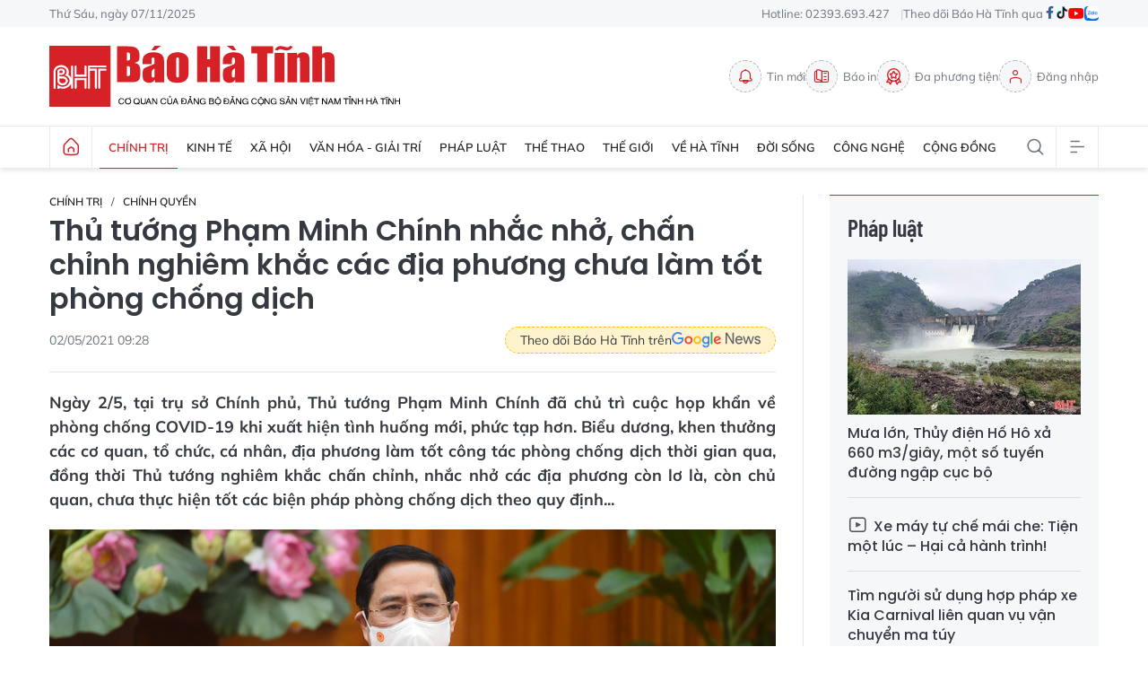

--- FILE ---
content_type: text/html;charset=utf-8
request_url: https://baohatinh.vn/thu-tuong-pham-minh-chinh-nhac-nho-chan-chinh-nghiem-khac-cac-dia-phuong-chua-lam-tot-phong-chong-dich-post211096.html
body_size: 30966
content:
<!DOCTYPE html> <html lang="vi"> <head> <title>Thủ tướng Phạm Minh Chính nhắc nhở, chấn chỉnh nghiêm khắc các địa phương chưa làm tốt phòng chống dịch</title> <meta name="description" content="Ngày 2/5, tại trụ sở Chính phủ, Thủ tướng Phạm Minh Chính đã chủ trì cuộc họp khẩn về phòng chống COVID-19 khi xuất hiện tình huống mới, phức tạp hơn. Biểu dương, khen thưởng các cơ quan, tổ chức, cá nhân, địa phương làm tốt công tác phòng chống dịch thời gian qua, đồng thời Thủ tướng nghiêm khắc chấn chỉnh, nhắc nhở các địa phương còn lơ là, còn chủ quan, chưa thực hiện tốt các biện pháp phòng chống dịch theo quy định..."/> <meta name="keywords"/> <meta name="news_keywords"/> <meta http-equiv="Content-Type" content="text/html; charset=utf-8" /> <meta http-equiv="X-UA-Compatible" content="IE=edge"/> <meta http-equiv="refresh" content="1800" /> <meta name="revisit-after" content="1 days" /> <meta name="viewport" content="width=device-width, initial-scale=1"> <meta http-equiv="content-language" content="vi" /> <meta name="format-detection" content="telephone=no"/> <meta name="format-detection" content="address=no"/> <meta name="apple-mobile-web-app-capable" content="yes"> <meta name="apple-mobile-web-app-status-bar-style" content="black"> <meta name="apple-mobile-web-app-title" content="Báo Hà Tĩnh - Tin tức Hà Tĩnh mới nhất, tin nhanh Hà Tĩnh 24h"/> <meta name="referrer" content="no-referrer-when-downgrade"/> <link rel="shortcut icon" href="https://cdn.baohatinh.vn/assets/web/styles/img/favicon.png?v=1" type="image/x-icon" /> <link rel="preconnect" href="https://cdn.baohatinh.vn"/> <link rel="dns-prefetch" href="https://cdn.baohatinh.vn"/> <link rel="dns-prefetch" href="//www.google-analytics.com" /> <link rel="dns-prefetch" href="//www.googletagmanager.com" /> <link rel="dns-prefetch" href="//stc.za.zaloapp.com" /> <link rel="dns-prefetch" href="//fonts.googleapis.com" /> <script> var cmsConfig = { domainDesktop: 'https://baohatinh.vn', domainMobile: 'https://baohatinh.vn', domainApi: 'https://api.baohatinh.vn', domainStatic: 'https://cdn.baohatinh.vn', domainLog: 'https://log.baohatinh.vn', googleAnalytics: 'G-QL80R5QN7G,G-SG203VRDBQ', siteId: 0, pageType: 1, objectId: 211096, adsZone: 70, allowAds: true, adsLazy: true, antiAdblock: false, }; if (window.location.protocol !== 'https:' && window.location.hostname.indexOf('baohatinh.vn') !== -1) { window.location = 'https://' + window.location.hostname + window.location.pathname + window.location.hash; } var USER_AGENT=window.navigator&&(window.navigator.userAgent||window.navigator.vendor)||window.opera||"",IS_MOBILE=/Android|webOS|iPhone|iPod|BlackBerry|Windows Phone|IEMobile|Mobile Safari|Opera Mini/i.test(USER_AGENT);function setCookie(e,o,i){var n=new Date,i=(n.setTime(n.getTime()+24*i*60*60*1e3),"expires="+n.toUTCString());document.cookie=e+"="+o+"; "+i+";path=/;"}function getCookie(e){var o=document.cookie.indexOf(e+"="),i=o+e.length+1;return!o&&e!==document.cookie.substring(0,e.length)||-1===o?null:(-1===(e=document.cookie.indexOf(";",i))&&(e=document.cookie.length),unescape(document.cookie.substring(i,e)))}; </script> <script> if(USER_AGENT && USER_AGENT.indexOf("facebot") <= 0 && USER_AGENT.indexOf("facebookexternalhit") <= 0) { var query = ''; var hash = ''; if (window.location.search) query = window.location.search; if (window.location.hash) hash = window.location.hash; var canonicalUrl = 'https://baohatinh.vn/thu-tuong-pham-minh-chinh-nhac-nho-chan-chinh-nghiem-khac-cac-dia-phuong-chua-lam-tot-phong-chong-dich-post211096.html' + query + hash ; var curUrl = decodeURIComponent(window.location.href); if(!location.port && canonicalUrl.startsWith("http") && curUrl != canonicalUrl){ window.location.replace(canonicalUrl); } } </script> <meta name="author" content="Báo Hà Tĩnh - Tin tức Hà Tĩnh mới nhất, tin nhanh Hà Tĩnh 24h" /> <meta name="copyright" content="Copyright © 2025 by Báo Hà Tĩnh - Tin tức Hà Tĩnh mới nhất, tin nhanh Hà Tĩnh 24h" /> <meta name="RATING" content="GENERAL" /> <meta name="GENERATOR" content="Báo Hà Tĩnh - Tin tức Hà Tĩnh mới nhất, tin nhanh Hà Tĩnh 24h" /> <meta content="Báo Hà Tĩnh - Tin tức Hà Tĩnh mới nhất, tin nhanh Hà Tĩnh 24h" itemprop="sourceOrganization" name="source"/> <meta content="news" itemprop="genre" name="medium"/> <meta name="robots" content="noarchive, max-image-preview:large, index, follow" /> <meta name="GOOGLEBOT" content="noarchive, max-image-preview:large, index, follow" /> <link rel="canonical" href="https://baohatinh.vn/thu-tuong-pham-minh-chinh-nhac-nho-chan-chinh-nghiem-khac-cac-dia-phuong-chua-lam-tot-phong-chong-dich-post211096.html" /> <meta property="og:site_name" content="Báo Hà Tĩnh - Tin tức Hà Tĩnh mới nhất, tin nhanh Hà Tĩnh 24h"/> <meta property="og:rich_attachment" content="true"/> <meta property="og:type" content="article"/> <meta property="og:url" content="https://baohatinh.vn/thu-tuong-pham-minh-chinh-nhac-nho-chan-chinh-nghiem-khac-cac-dia-phuong-chua-lam-tot-phong-chong-dich-post211096.html"/> <meta property="og:image" content="https://cdn.baohatinh.vn/images/9e569a6aca93f4413bebf9fa7948daf77111fbe2b964c98fc35feee4d62947307388f758d7661865ba2ab1897e2449e8d03f4d1f428c5566728a907765344866/fb_106d0172829t8187l1.jpg"/> <meta property="og:image:width" content="1200"/> <meta property="og:image:height" content="630"/> <meta property="og:title" content="Thủ tướng Phạm Minh Chính nhắc nhở, chấn chỉnh nghiêm khắc các địa phương chưa làm tốt phòng chống dịch"/> <meta property="og:description" content="Ngày 2/5, tại trụ sở Chính phủ, Thủ tướng Phạm Minh Chính đã chủ trì cuộc họp khẩn về phòng chống COVID-19 khi xuất hiện tình huống mới, phức tạp hơn. Biểu dương, khen thưởng các cơ quan, tổ chức, cá nhân, địa phương làm tốt công tác phòng chống dịch thời gian qua, đồng thời Thủ tướng nghiêm khắc chấn chỉnh, nhắc nhở các địa phương còn lơ là, còn chủ quan, chưa thực hiện tốt các biện pháp phòng chống dịch theo quy định..."/> <meta name="twitter:card" value="summary"/> <meta name="twitter:url" content="https://baohatinh.vn/thu-tuong-pham-minh-chinh-nhac-nho-chan-chinh-nghiem-khac-cac-dia-phuong-chua-lam-tot-phong-chong-dich-post211096.html"/> <meta name="twitter:title" content="Thủ tướng Phạm Minh Chính nhắc nhở, chấn chỉnh nghiêm khắc các địa phương chưa làm tốt phòng chống dịch"/> <meta name="twitter:description" content="Ngày 2/5, tại trụ sở Chính phủ, Thủ tướng Phạm Minh Chính đã chủ trì cuộc họp khẩn về phòng chống COVID-19 khi xuất hiện tình huống mới, phức tạp hơn. Biểu dương, khen thưởng các cơ quan, tổ chức, cá nhân, địa phương làm tốt công tác phòng chống dịch thời gian qua, đồng thời Thủ tướng nghiêm khắc chấn chỉnh, nhắc nhở các địa phương còn lơ là, còn chủ quan, chưa thực hiện tốt các biện pháp phòng chống dịch theo quy định..."/> <meta name="twitter:image" content="https://cdn.baohatinh.vn/images/9e569a6aca93f4413bebf9fa7948daf77111fbe2b964c98fc35feee4d62947307388f758d7661865ba2ab1897e2449e8d03f4d1f428c5566728a907765344866/fb_106d0172829t8187l1.jpg"/> <meta name="twitter:site" content="@Báo Hà Tĩnh - Tin tức Hà Tĩnh mới nhất, tin nhanh Hà Tĩnh 24h"/> <meta name="twitter:creator" content="@Báo Hà Tĩnh - Tin tức Hà Tĩnh mới nhất, tin nhanh Hà Tĩnh 24h"/> <meta property="article:publisher" content="https://www.facebook.com/baohatinh/" /> <meta property="article:tag"/> <meta property="article:section" content="Chính trị,Chính quyền" /> <meta property="article:published_time" content="2021-05-02T16:28:00+0700"/> <meta property="article:modified_time" content="2021-05-02T16:28:00+0700"/> <link rel="amphtml" href="https://baohatinh.vn/thu-tuong-pham-minh-chinh-nhac-nho-chan-chinh-nghiem-khac-cac-dia-phuong-chua-lam-tot-phong-chong-dich-post211096.amp" /> <script type="application/ld+json"> { "@context": "http://schema.org", "@type": "Organization", "name": "Báo Hà Tĩnh - Tin tức Hà Tĩnh mới nhất, tin nhanh Hà Tĩnh 24h", "url": "https://baohatinh.vn", "logo": "https://cdn.baohatinh.vn/assets/web/styles/img/logo.png", "foundingDate": "1962", "founders": [ { "@type": "Person", "name": "Đảng bộ Đảng Cộng sản Việt Nam tỉnh Hà Tĩnh" } ], "address": [ { "@type": "PostalAddress", "streetAddress": "Số 223, đường Nguyễn Huy Tự, Thành phố Hà Tĩnh", "addressLocality": "Hà Tĩnh City", "addressRegion": "Northeast", "postalCode": "45016", "addressCountry": "VNM" } ], "contactPoint": [ { "@type": "ContactPoint", "telephone": "+84-23-936-93427", "contactType": "customer service" }, { "@type": "ContactPoint", "telephone": "+84-23-938-56715", "contactType": "customer service" } ], "sameAs": [ "https://www.facebook.com/baohatinh", "https://zalo.me/4109023934107653813", "https://twitter.com/baohatinhvn", "https://www.youtube.com/c/bhttv", "https://www.tiktok.com/@baohatinh" ] } </script> <script type="application/ld+json"> { "@context" : "https://schema.org", "@type" : "WebSite", "name": "Báo Hà Tĩnh - Tin tức Hà Tĩnh mới nhất, tin nhanh Hà Tĩnh 24h", "url": "https://baohatinh.vn", "alternateName" : "Báo Hà Tĩnh, Cơ quan của Đảng bộ Đảng Cộng sản Việt Nam tỉnh Hà Tĩnh", "potentialAction": { "@type": "SearchAction", "target": { "@type": "EntryPoint", "urlTemplate": "https://baohatinh.vn/search/?q={search_term_string}" }, "query-input": "required name=search_term_string" } } </script> <script type="application/ld+json"> { "@context":"http://schema.org", "@type":"BreadcrumbList", "itemListElement":[ { "@type":"ListItem", "position":1, "item":{ "@id":"https://baohatinh.vn/chinh-tri/chinh-quyen/", "name":"Chính quyền" } } ] } </script> <script type="application/ld+json"> { "@context": "http://schema.org", "@type": "NewsArticle", "mainEntityOfPage":{ "@type":"WebPage", "@id":"https://baohatinh.vn/thu-tuong-pham-minh-chinh-nhac-nho-chan-chinh-nghiem-khac-cac-dia-phuong-chua-lam-tot-phong-chong-dich-post211096.html" }, "headline": "Thủ tướng Phạm Minh Chính nhắc nhở, chấn chỉnh nghiêm khắc các địa phương chưa làm tốt phòng chống dịch", "description": "Ngày 2/5, tại trụ sở Chính phủ, Thủ tướng Phạm Minh Chính đã chủ trì cuộc họp khẩn về phòng chống COVID-19 khi xuất hiện tình huống mới, phức tạp hơn. Biểu dương, khen thưởng các cơ quan, tổ chức, cá nhân, địa phương làm tốt công tác phòng chống dịch thời gian qua, đồng thời Thủ tướng nghiêm khắc chấn chỉnh, nhắc nhở các địa phương còn lơ là, còn chủ quan, chưa thực hiện tốt các biện pháp phòng chống dịch theo quy định...", "image": { "@type": "ImageObject", "url": "https://cdn.baohatinh.vn/images/9e569a6aca93f4413bebf9fa7948daf77111fbe2b964c98fc35feee4d62947307388f758d7661865ba2ab1897e2449e8d03f4d1f428c5566728a907765344866/fb_106d0172829t8187l1.jpg", "width" : 1200, "height" : 675 }, "datePublished": "2021-05-02T16:28:00+0700", "dateModified": "2021-05-02T16:28:00+0700", "author": { "@type": "Person", "name": "" }, "publisher": { "@type": "Organization", "name": "Báo Hà Tĩnh - Tin tức Hà Tĩnh mới nhất, tin nhanh Hà Tĩnh 24h", "logo": { "@type": "ImageObject", "url": "https://cdn.baohatinh.vn/assets/web/styles/img/logo.png" } } } </script> <link rel="preload" href="https://cdn.baohatinh.vn/assets/web/styles/css/main.min-1.0.46.css" as="style"> <link rel="preload" href="https://cdn.baohatinh.vn/assets/web/js/main.min-1.0.60.js" as="script"> <link rel="preload" href="https://cdn.baohatinh.vn/assets/web/js/detail.min-1.0.17.js" as="script"> <link rel="preload" href="https://common.mcms.one/assets/styles/css/baohatinh-1.0.3.css" as="style"> <link rel="stylesheet" href="https://common.mcms.one/assets/styles/css/baohatinh-1.0.3.css"> <link id="cms-style" rel="stylesheet" href="https://cdn.baohatinh.vn/assets/web/styles/css/main.min-1.0.46.css"> <style>.site-header .logo { background-image: url(https://cdn.baohatinh.vn/assets/web/styles/img/logo-default.svg?v=1.1);
}</style> <script type="text/javascript"> var _metaOgUrl = 'https://baohatinh.vn/thu-tuong-pham-minh-chinh-nhac-nho-chan-chinh-nghiem-khac-cac-dia-phuong-chua-lam-tot-phong-chong-dich-post211096.html'; var page_title = document.title; var tracked_url = window.location.pathname + window.location.search + window.location.hash; var cate_path = 'chinh-tri/chinh-quyen'; if (cate_path.length > 0) { tracked_url = "/" + cate_path + tracked_url; } </script> <script async="" src="https://www.googletagmanager.com/gtag/js?id=G-QL80R5QN7G"></script> <script> window.dataLayer = window.dataLayer || []; function gtag(){dataLayer.push(arguments);} gtag('js', new Date()); gtag('config', 'G-QL80R5QN7G', {page_path: tracked_url}); gtag('config', 'G-SG203VRDBQ', {page_path: tracked_url}); </script> <script>window.dataLayer = window.dataLayer || [];dataLayer.push({'pageCategory': '/chinh\-tri\/chinh\-quyen'});</script> <script> window.dataLayer = window.dataLayer || []; dataLayer.push({ 'event': 'Pageview', 'articleId': '211096', 'articleTitle': 'Thủ tướng Phạm Minh Chính nhắc nhở, chấn chỉnh nghiêm khắc các địa phương chưa làm tốt phòng chống dịch', 'articleCategory': 'Chính trị,Chính quyền', 'articleAlowAds': true, 'articleType': 'detail', 'articlePublishDate': '2021-05-02T16:28:00+0700', 'articleThumbnail': 'https://cdn.baohatinh.vn/images/9e569a6aca93f4413bebf9fa7948daf77111fbe2b964c98fc35feee4d62947307388f758d7661865ba2ab1897e2449e8d03f4d1f428c5566728a907765344866/fb_106d0172829t8187l1.jpg', 'articleShortUrl': 'https://baohatinh.vn/thu-tuong-pham-minh-chinh-nhac-nho-chan-chinh-nghiem-khac-cac-dia-phuong-chua-lam-tot-phong-chong-dich-post211096.html', 'articleFullUrl': 'https://baohatinh.vn/thu-tuong-pham-minh-chinh-nhac-nho-chan-chinh-nghiem-khac-cac-dia-phuong-chua-lam-tot-phong-chong-dich-post211096.html', }); </script> <script type='text/javascript'> gtag('event', 'article_page',{ 'articleId': '211096', 'articleTitle': 'Thủ tướng Phạm Minh Chính nhắc nhở, chấn chỉnh nghiêm khắc các địa phương chưa làm tốt phòng chống dịch', 'articleCategory': 'Chính trị,Chính quyền', 'articleAlowAds': true, 'articleType': 'detail', 'articlePublishDate': '2021-05-02T16:28:00+0700', 'articleThumbnail': 'https://cdn.baohatinh.vn/images/9e569a6aca93f4413bebf9fa7948daf77111fbe2b964c98fc35feee4d62947307388f758d7661865ba2ab1897e2449e8d03f4d1f428c5566728a907765344866/fb_106d0172829t8187l1.jpg', 'articleShortUrl': 'https://baohatinh.vn/thu-tuong-pham-minh-chinh-nhac-nho-chan-chinh-nghiem-khac-cac-dia-phuong-chua-lam-tot-phong-chong-dich-post211096.html', 'articleFullUrl': 'https://baohatinh.vn/thu-tuong-pham-minh-chinh-nhac-nho-chan-chinh-nghiem-khac-cac-dia-phuong-chua-lam-tot-phong-chong-dich-post211096.html', }); </script> <script async src="https://sp.zalo.me/plugins/sdk.js"></script> </head> <body class="detail-page"> <div id="adsWeb_AdsMasthead" class="banner banner-top" data-platform="1" data-position="Web_AdsMasthead" style="display:none"> </div> <header class="site-header"> <div class="topbar"> <div class="container"> <time id="today"></time> <span>Hotline: 02393.693.427</span> <ul class="link"> <li>Theo dõi Báo Hà Tĩnh qua</li> <li> <a href="https://www.facebook.com/baohatinh" target="_blank" rel="nofollow" title="Facebook"> <i class="ic-facebook"></i> </a> </li> <li> <a href="https://www.tiktok.com/@baohatinh" target="_blank" rel="nofollow" title="Tiktok"> <i class="ic-tiktok"></i> </a> </li> <li> <a href="https://www.youtube.com/c/bhttv" target="_blank" rel="nofollow" title="Youtube"> <i class="ic-youtube"></i> </a> </li> <li> <a href="https://zalo.me/4109023934107653813" title="Zalo" target="_blank" rel="nofollow"> <i class="ic-zalo"></i> </a> </li> </ul> </div> </div> <div class="hdr-content container"> <h2><a class="logo" href="/" title="Báo Hà Tĩnh - Tin tức Hà Tĩnh mới nhất, tin nhanh Hà Tĩnh 24h">Báo Hà Tĩnh - Tin tức Hà Tĩnh mới nhất, tin nhanh Hà Tĩnh 24h</a></h2> <nav class="hdr-link"> <a href="/tin-moi.html" class="item" title="Tin mới"> <i class="ic-bell"></i>Tin mới </a> <a href="/epaper/" class="item" title="Báo in"> <i class="ic-epaper"></i>Báo in </a> <a href="/multimedia/" class="item" title="Đa phương tiện"> <i class="ic-medal"></i>Đa phương tiện </a> <div id="userprofile" class="user-login"></div> </nav> </div> <nav class="navigation"> <ul class="container menu-wrap"> <li class="main home"> <a class="menu-heading" href="/" title="Trang chủ"><i class="ic-home"></i></a> </li> <li class="main active"> <a class="menu-heading" href="https://baohatinh.vn/chinh-tri/" title="Chính trị">Chính trị</a> <div class="submenu"> <a href="https://baohatinh.vn/chinh-tri/xay-dung-dang/" title="Xây dựng Đảng">Xây dựng Đảng</a> <a href="https://baohatinh.vn/chinh-tri/chinh-quyen/" title="Chính quyền">Chính quyền</a> <a href="https://baohatinh.vn/chinh-tri/quoc-phong-an-ninh/" title="Quốc phòng - An ninh">Quốc phòng - An ninh</a> <a href="https://baohatinh.vn/chinh-tri/doan-the/" title="Đoàn thể">Đoàn thể</a> </div> </li> <li class="main"> <a class="menu-heading" href="https://baohatinh.vn/kinh-te/" title="Kinh tế">Kinh tế</a> <div class="submenu"> <a href="https://baohatinh.vn/kinh-te/cong-nghiep/" title="Công nghiệp">Công nghiệp</a> <a href="https://baohatinh.vn/kinh-te/nong-nghiep/" title="Nông nghiệp">Nông nghiệp</a> <a href="https://baohatinh.vn/kinh-te/thi-truong/" title="Thị trường">Thị trường</a> </div> </li> <li class="main"> <a class="menu-heading" href="https://baohatinh.vn/xa-hoi/" title="Xã hội">Xã hội</a> <div class="submenu"> <a href="https://baohatinh.vn/xa-hoi/chinh-sach/" title="Chính sách">Chính sách</a> <a href="https://baohatinh.vn/xa-hoi/giao-duc/" title="Giáo dục">Giáo dục</a> <a href="https://baohatinh.vn/xa-hoi/y-te/" title="Y tế">Y tế</a> <a href="https://baohatinh.vn/xa-hoi/viec-lam/" title="Việc làm">Việc làm</a> </div> </li> <li class="main"> <a class="menu-heading" href="https://baohatinh.vn/van-hoa-giai-tri/" title="Văn hóa - Giải trí">Văn hóa - Giải trí</a> </li> <li class="main"> <a class="menu-heading" href="https://baohatinh.vn/phap-luat/" title="Pháp luật">Pháp luật</a> <div class="submenu"> <a href="https://baohatinh.vn/phap-luat/phap-luat-doi-song/" title="Pháp luật đời sống">Pháp luật đời sống</a> <a href="https://baohatinh.vn/phap-luat/an-ninh-trat-tu/" title="An ninh trật tự">An ninh trật tự</a> </div> </li> <li class="main"> <a class="menu-heading" href="https://baohatinh.vn/the-thao/" title="Thể thao">Thể thao</a> <div class="submenu"> <a href="https://baohatinh.vn/the-thao/clb-hong-linh-ha-tinh/" title="CLB Hồng Lĩnh Hà Tĩnh">CLB Hồng Lĩnh Hà Tĩnh</a> <a href="https://baohatinh.vn/the-thao/bong-da/" title="Bóng đá">Bóng đá</a> <a href="https://baohatinh.vn/the-thao/muon-mau-the-thao/" title="Muôn màu thể thao">Muôn màu thể thao</a> </div> </li> <li class="main"> <a class="menu-heading" href="https://baohatinh.vn/the-gioi/" title="Thế giới">Thế giới</a> </li> <li class="main"> <a class="menu-heading" href="https://baohatinh.vn/ve-ha-tinh/" title="Về Hà Tĩnh">Về Hà Tĩnh</a> <div class="submenu"> <a href="https://baohatinh.vn/ve-ha-tinh/nui-hong-song-la/" title="Núi Hồng - Sông La">Núi Hồng - Sông La</a> <a href="https://baohatinh.vn/ve-ha-tinh/nguoi-ha-tinh-muon-phuong/" title="Người Hà Tĩnh muôn phương">Người Hà Tĩnh muôn phương</a> <a href="https://baohatinh.vn/ve-ha-tinh/diem-den/" title="Điểm đến">Điểm đến</a> <a href="https://baohatinh.vn/ve-ha-tinh/am-thuc/" title="Ẩm thực">Ẩm thực</a> </div> </li> <li class="main"> <a class="menu-heading" href="https://baohatinh.vn/doi-song/" title="Đời sống">Đời sống</a> <div class="submenu"> <a href="https://baohatinh.vn/doi-song/gioi-tre/" title="Giới trẻ">Giới trẻ</a> <a href="https://baohatinh.vn/doi-song/lam-dep/" title="Làm đẹp">Làm đẹp</a> <a href="https://baohatinh.vn/doi-song/me-va-be/" title="Mẹ và bé">Mẹ và bé</a> </div> </li> <li class="main"> <a class="menu-heading" href="https://baohatinh.vn/cong-nghe/" title="Công nghệ">Công nghệ</a> <div class="submenu"> <a href="https://baohatinh.vn/cong-nghe/chuyen-doi-so/" title="Chuyển đổi số">Chuyển đổi số</a> <a href="https://baohatinh.vn/cong-nghe/thiet-bi-so/" title="Thiết bị số">Thiết bị số</a> <a href="https://baohatinh.vn/cong-nghe/khoa-hoc/" title="Khoa học">Khoa học</a> </div> </li> <li class="main"> <a class="menu-heading" href="https://baohatinh.vn/cong-dong/" title="Cộng đồng">Cộng đồng</a> <div class="submenu"> <a href="https://baohatinh.vn/cong-dong/phan-hoi-ban-doc/" title="Phản hồi bạn đọc">Phản hồi bạn đọc</a> <a href="https://baohatinh.vn/cong-dong/ban-doc-viet/" title="Bạn đọc viết">Bạn đọc viết</a> <a href="https://baohatinh.vn/cong-dong/dieu-tra-theo-don-thu/" title="Điều tra theo đơn thư">Điều tra theo đơn thư</a> <a href="https://baohatinh.vn/cong-dong/nhip-cau-yeu-thuong/" title="Nhịp cầu yêu thương">Nhịp cầu yêu thương</a> </div> </li> <li class="main search"> <div class="search-btn"> <i class="ic-search"></i> </div> <div class="dropdown-menu"> <div class="search-form"> <input type="text" class="txtsearch" placeholder="Tìm kiếm"> <button type="button" class="btn btn_search" aria-label="Tìm kiếm">Tìm kiếm</button> </div> </div> </li> <li class="main menu"> <div class="menu-btn"> <i class="ic-menu"></i> </div> <div class="dropdown-menu"> <div class="container mega-menu"> <div class="menu-col"> <a class="active" href="https://baohatinh.vn/chinh-tri/" title="Chính trị">Chính trị</a> <a href="https://baohatinh.vn/chinh-tri/xay-dung-dang/" title="Xây dựng Đảng">Xây dựng Đảng</a> <a href="https://baohatinh.vn/chinh-tri/chinh-quyen/" title="Chính quyền">Chính quyền</a> <a href="https://baohatinh.vn/chinh-tri/doan-the/" title="Đoàn thể">Đoàn thể</a> <a href="https://baohatinh.vn/chinh-tri/quoc-phong-an-ninh/" title="Quốc phòng - An ninh">Quốc phòng - An ninh</a> </div> <div class="menu-col"> <a class="" href="https://baohatinh.vn/kinh-te/" title="Kinh tế">Kinh tế</a> <a href="https://baohatinh.vn/kinh-te/cong-nghiep/" title="Công nghiệp">Công nghiệp</a> <a href="https://baohatinh.vn/kinh-te/nong-nghiep/" title="Nông nghiệp">Nông nghiệp</a> <a href="https://baohatinh.vn/kinh-te/thi-truong/" title="Thị trường">Thị trường</a> </div> <div class="menu-col"> <a class="" href="https://baohatinh.vn/xa-hoi/" title="Xã hội">Xã hội</a> <a href="https://baohatinh.vn/xa-hoi/giao-duc/" title="Giáo dục">Giáo dục</a> <a href="https://baohatinh.vn/xa-hoi/chinh-sach/" title="Chính sách">Chính sách</a> <a href="https://baohatinh.vn/xa-hoi/y-te/" title="Y tế">Y tế</a> <a href="https://baohatinh.vn/xa-hoi/viec-lam/" title="Việc làm">Việc làm</a> </div> <div class="menu-col"> <a class="" href="https://baohatinh.vn/van-hoa-giai-tri/" title="Văn hóa - Giải trí">Văn hóa - Giải trí</a> </div> <div class="menu-col"> <a class="" href="https://baohatinh.vn/ve-ha-tinh/" title="Về Hà Tĩnh">Về Hà Tĩnh</a> <a href="https://baohatinh.vn/ve-ha-tinh/nui-hong-song-la/" title="Núi Hồng - Sông La">Núi Hồng - Sông La</a> <a href="https://baohatinh.vn/ve-ha-tinh/diem-den/" title="Điểm đến">Điểm đến</a> <a href="https://baohatinh.vn/ve-ha-tinh/am-thuc/" title="Ẩm thực">Ẩm thực</a> <a href="https://baohatinh.vn/ve-ha-tinh/nguoi-ha-tinh-muon-phuong/" title="Người Hà Tĩnh muôn phương">Người Hà Tĩnh muôn phương</a> </div> <div class="menu-col"> <a class="" href="https://baohatinh.vn/phap-luat/" title="Pháp luật">Pháp luật</a> <a href="https://baohatinh.vn/phap-luat/phap-luat-doi-song/" title="Pháp luật đời sống">Pháp luật đời sống</a> <a href="https://baohatinh.vn/phap-luat/an-ninh-trat-tu/" title="An ninh trật tự">An ninh trật tự</a> </div> <div class="menu-col"> <a class="" href="https://baohatinh.vn/the-thao/" title="Thể thao">Thể thao</a> <a href="https://baohatinh.vn/the-thao/bong-da/" title="Bóng đá">Bóng đá</a> <a href="https://baohatinh.vn/the-thao/muon-mau-the-thao/" title="Muôn màu thể thao">Muôn màu thể thao</a> <a href="https://baohatinh.vn/the-thao/clb-hong-linh-ha-tinh/" title="CLB Hồng Lĩnh Hà Tĩnh">CLB Hồng Lĩnh Hà Tĩnh</a> </div> <div class="menu-col"> <a class="" href="https://baohatinh.vn/the-gioi/" title="Thế giới">Thế giới</a> </div> <div class="menu-col"> <a class="" href="https://baohatinh.vn/xe/" title="Xe">Xe</a> </div> <div class="menu-col"> <a class="" href="https://baohatinh.vn/doi-song/" title="Đời sống">Đời sống</a> <a href="https://baohatinh.vn/doi-song/gioi-tre/" title="Giới trẻ">Giới trẻ</a> <a href="https://baohatinh.vn/doi-song/lam-dep/" title="Làm đẹp">Làm đẹp</a> <a href="https://baohatinh.vn/doi-song/me-va-be/" title="Mẹ và bé">Mẹ và bé</a> </div> <div class="menu-col"> <a class="" href="https://baohatinh.vn/cong-nghe/" title="Công nghệ">Công nghệ</a> <a href="https://baohatinh.vn/cong-nghe/khoa-hoc/" title="Khoa học">Khoa học</a> <a href="https://baohatinh.vn/cong-nghe/thiet-bi-so/" title="Thiết bị số">Thiết bị số</a> <a href="https://baohatinh.vn/cong-nghe/chuyen-doi-so/" title="Chuyển đổi số">Chuyển đổi số</a> </div> <div class="menu-col"> <a class="" href="https://baohatinh.vn/cong-dong/" title="Cộng đồng">Cộng đồng</a> <a href="https://baohatinh.vn/cong-dong/nhip-cau-yeu-thuong/" title="Nhịp cầu yêu thương">Nhịp cầu yêu thương</a> <a href="https://baohatinh.vn/cong-dong/dieu-tra-theo-don-thu/" title="Điều tra theo đơn thư">Điều tra theo đơn thư</a> <a href="https://baohatinh.vn/cong-dong/ban-doc-viet/" title="Bạn đọc viết">Bạn đọc viết</a> <a href="https://baohatinh.vn/cong-dong/phan-hoi-ban-doc/" title="Phản hồi bạn đọc">Phản hồi bạn đọc</a> </div> <div class="menu-col"> <a class="" href="https://baohatinh.vn/multimedia/" title="Đa phương tiện">Đa phương tiện</a> <a href="https://baohatinh.vn/anh/" title="Ảnh">Ảnh</a> <a href="https://baohatinh.vn/emagazine/" title="Emagazine">Emagazine</a> <a href="https://baohatinh.vn/podcast/" title="Podcast">Podcast</a> <a href="https://baohatinh.vn/story/" title="Story">Story</a> <a href="https://baohatinh.vn/lens/" title="Lens">Lens</a> <a href="https://baohatinh.vn/infographic/" title="Infographic">Infographic</a> <a href="https://baohatinh.vn/quiz/" title="Quiz">Quiz</a> </div> <div class="menu-col"> <a class="" href="https://baohatinh.vn/thong-tin-huu-ich/" title="Thông tin hữu ích">Thông tin hữu ích</a> <a href="https://baohatinh.vn/gia-vang-hom-nay/" title="Giá vàng">Giá vàng</a> <a href="https://baohatinh.vn/lich-cat-dien/" title="Lịch cắt điện">Lịch cắt điện</a> <a href="https://baohatinh.vn/ty-gia-hom-nay/" title="Tỷ giá">Tỷ giá</a> <a href="https://baohatinh.vn/phong-thuy/" title="Phong thủy">Phong thủy</a> <a href="https://baohatinh.vn/lich-su-kien/" title="Lịch - Sự kiện">Lịch - Sự kiện</a> <a href="https://baohatinh.vn/tai-chinh-gia-ca/" title="Tài chính - Giá cả">Tài chính - Giá cả</a> <a href="https://baohatinh.vn/thong-tin-khac/" title="Thông tin khác">Thông tin khác</a> </div> <div class="menu-col"> <a class="" href="https://baohatinh.vn/ban-can-biet/" title="Bạn cần biết">Bạn cần biết</a> <a href="https://baohatinh.vn/ban-can-biet/khac/" title="Khác">Khác</a> <a href="https://baohatinh.vn/ban-can-biet/tuyen-dung-tuyen-sinh/" title="Tuyển dụng - Tuyển sinh">Tuyển dụng - Tuyển sinh</a> <a href="https://baohatinh.vn/ban-can-biet/thiet-bi-di-dong/" title="Thiết bị - Di động">Thiết bị - Di động</a> <a href="https://baohatinh.vn/ban-can-biet/dien-tu-dien-lanh/" title="Điện tử - Điện lạnh">Điện tử - Điện lạnh</a> <a href="https://baohatinh.vn/ban-can-biet/nha-dat/" title="Nhà đất">Nhà đất</a> </div> <div class="menu-col"> <a class="" href="https://baohatinh.vn/goc-hai/" title="Góc hài">Góc hài</a> </div> </div> </div> </li> </ul> </nav> </header> <div class="site-body"> <div class="container"> <div id="adsWeb_AdsTop" class="banner " data-platform="1" data-position="Web_AdsTop" style="display:none"> </div> <div class="col col-xl-2 article"> <div class="l-content content-col"> <div class="breadcrumb "> <h2 class="main"> <a href="https://baohatinh.vn/chinh-tri/" title="Chính trị">Chính trị</a> </h2> <h2 class="main"> <a href="https://baohatinh.vn/chinh-tri/chinh-quyen/" title="Chính quyền" class="active">Chính quyền</a> </h2> </div> <h1 class="article__title cms-title "> Thủ tướng Phạm Minh Chính nhắc nhở, chấn chỉnh nghiêm khắc các địa phương chưa làm tốt phòng chống dịch </h1> <div class="article__meta"> <div class="meta"> <time class="time" datetime="2021-05-02T16:28:00+0700" data-time="1619947680" data-friendly="false">02/05/2021 16:28</time> <meta class="cms-date" itemprop="datePublished" content="2021-05-02T16:28:00+0700"> </div> <a href="https://news.google.com/publications/CAAqBwgKMP-DmgswqY6yAw" class="gg-news" target="_blank" title="Google News"> <span>Theo dõi Báo Hà Tĩnh trên</span> <img src="https://cdn.baohatinh.vn/assets/web/styles/img/gg-news.png" alt="Google News">
</a> </div> <h2 class="article__sapo cms-desc"> Ngày 2/5, tại trụ sở Chính phủ, Thủ tướng Phạm Minh Chính đã chủ trì cuộc họp khẩn về phòng chống COVID-19 khi xuất hiện tình huống mới, phức tạp hơn. Biểu dương, khen thưởng các cơ quan, tổ chức, cá nhân, địa phương làm tốt công tác phòng chống dịch thời gian qua, đồng thời Thủ tướng nghiêm khắc chấn chỉnh, nhắc nhở các địa phương còn lơ là, còn chủ quan, chưa thực hiện tốt các biện pháp phòng chống dịch theo quy định... </h2> <div id="adsWeb_AdsArticleAfterSapo" class="banner " data-platform="1" data-position="Web_AdsArticleAfterSapo" style="display:none"> </div> <div class="social-bar"> <div class="social article__social"> <label title="Chia sẻ">chia sẻ</label> <a href="javascript:void(0);" class="item fb" data-href="https://baohatinh.vn/thu-tuong-pham-minh-chinh-nhac-nho-chan-chinh-nghiem-khac-cac-dia-phuong-chua-lam-tot-phong-chong-dich-post211096.html" data-rel="facebook" title="Facebook"><i class="ic-facebook"></i></a> <a href="javascript:void(0);" class="item tt" data-href="https://baohatinh.vn/thu-tuong-pham-minh-chinh-nhac-nho-chan-chinh-nghiem-khac-cac-dia-phuong-chua-lam-tot-phong-chong-dich-post211096.html" data-rel="twitter" title="Twitter"><i class="ic-twitter"></i></a> <a href="javascript:void(0);" class="zl zalo-share-button" data-href="https://baohatinh.vn/thu-tuong-pham-minh-chinh-nhac-nho-chan-chinh-nghiem-khac-cac-dia-phuong-chua-lam-tot-phong-chong-dich-post211096.html" data-oaid="4109023934107653813" data-layout="1" data-color="blue" data-customize="true" title="Zalo"><i class="ic-zalo-line"></i></a> <a href="mailto:?subject=Tin đáng đọc từ Báo Hà Tĩnh&amp;body=https://baohatinh.vn/thu-tuong-pham-minh-chinh-nhac-nho-chan-chinh-nghiem-khac-cac-dia-phuong-chua-lam-tot-phong-chong-dich-post211096.html" class="em" title="Email"><i class="ic-mail"></i></a> <a href="javascript:void(0);" class="pr sendprint" title="Print"><i class="ic-print"></i></a> <a href="#comment211096" class="cm comment-count" title="Bình luận"><i class="ic-comment"></i></a> </div> </div> <div class="article__body zce-content-body cms-body" itemprop="articleBody" data-id="211096" data-short-url="https://baohatinh.vn/thu-tuong-pham-minh-chinh-nhac-nho-chan-chinh-nghiem-khac-cac-dia-phuong-chua-lam-tot-phong-chong-dich-post211096.html"> <table mstyle="margin: 2px auto;"> <tbody> <tr> <td><img src="[data-uri]" alt="Thủ tướng Phạm Minh Chính nhắc nhở, chấn chỉnh nghiêm khắc các địa phương chưa làm tốt phòng chống dịch" class="lazyload cms-photo" data-large-src="https://cdn.baohatinh.vn/images/ce015a348ebea6b49a2929f7373737755f54951b884b6a7838b73c70356ede7d2cdf68095a5823f2685386e9c305c89e/106d0172829t8187l1.jpg" data-src="https://cdn.baohatinh.vn/images/96fef65e947cb151bd82da8cdc59935280770d6ad5d27a5c1da403c1619d9dbe234e603bdb659f6def492982a0527765/106d0172829t8187l1.jpg" title="Thủ tướng Phạm Minh Chính: Nếu không xử lý nghiêm minh, sẽ tiếp tục dẫn tới tâm lý chủ quan, lơ là, mất cảnh giác, có thể dẫn đến hậu quả khó lường. Ảnh VGP"></td> </tr> <tr> <td> <p class="pCaption" mstyle="text-align: justify;">Thủ tướng Phạm Minh Chính: Nếu không xử lý nghiêm minh, sẽ tiếp tục dẫn tới tâm lý chủ quan, lơ là, mất cảnh giác, có thể dẫn đến hậu quả khó lường. Ảnh VGP</p></td> </tr> </tbody>
</table>
<p class="pBody">Tham dự cuộc họp có Phó Thủ tướng Vũ Đức Đam, Bộ trưởng Y tế Nguyễn Thanh Long, Bộ trưởng Chủ nhiệm Văn phòng Chính phủ Trần Văn Sơn, các thành viên Ban Chỉ đạo quốc gia về phòng chống dịch bệnh COVID-19.</p>
<p class="pInterTitle" mstyle="text-align: center;">Chấn chỉnh khâu tổ chức thực hiện</p>
<p class="pBody">Phát biểu định hướng cuộc họp, Thủ tướng Phạm Minh Chính nêu rõ, cuộc họp hôm nay nhằm tiếp tục đánh giá lại tình hình tổ chức thực hiện việc phòng chống dịch thời gian qua, trong đó, nêu rõ nguyên nhân chủ quan và xem xét trách nhiệm cơ quan, tổ chức, địa phương, cá nhân đã lơ là, chủ quan, làm chưa nghiêm các quy định về phòng chống dịch. Nếu không xử lý nghiêm minh, sẽ tiếp tục dẫn tới tâm lý chủ quan, lơ là, mất cảnh giác, có thể dẫn đến hậu quả khó lường. Thủ tướng cũng đề nghị thảo luận các giải pháp hiệu quả tiếp theo cần tập trung thực hiện để đẩy lùi, ngăn ngừa dịch bệnh tốt hơn.</p>
<p class="pBody">Theo báo cáo của Bộ Y tế, thực hiện ý kiến chỉ đạo của Thủ tướng Chính phủ về thần tốc truy vết để phòng chống dịch COVID-19, Bộ Y tế đã lập tức vào cuộc, phối hợp điều tra, tổ chức truy vết tại tất cả các địa phương liên quan.</p>
<p class="pBody">Về xét nghiệm liên quan đến chùm ca bệnh, đã lấy 2.452 mẫu xét nghiệm của những người tiếp xúc và người liên quan. Hiện 1.569 mẫu đã âm tính, 16 mẫu dương tính (là các bệnh nhân đã công bố), 867 mẫu đang chờ kết quả xét nghiệm.</p>
<p class="pBody">Bộ Y tế cho biết, nguồn lây của chùm ca bệnh tại tỉnh Hà Nam, Hà Nội, TP. Hồ Chí Minh, Hưng Yên được xác định rõ là do từ bệnh nhân BN2899.</p>
<p class="pBody">Về nguồn lây cho bệnh nhân BN2899, việc xác định rõ nguồn lây cho bệnh nhân này cần tiếp tục được điều tra, xác minh và phân tích dịch tễ sâu hơn để đưa ra nhận định chính xác, bước đầu phân tích cho thấy có những khả năng sau: Thời gian ủ bệnh của chủng virus dài hơn 14 ngày (hiện đang giải trình tự gen đế xác định chủng virus gây bệnh), có khả năng tiếp xúc với người dương tính trong suốt quá trình di chuyển từ Đà Nẵng về Hà Nam mà chưa biết rõ…</p>
<p class="pBody">Các ý kiến phát biểu tại cuộc họp cho rằng, đến nay, chúng ta đã cơ bản ban hành đầy đủ các quy định về phòng chống dịch. Vấn đề là cần tổ chức thực hiện nghiêm túc.</p>
<div class="ads_middle"> <div id="adsWeb_AdsArticleMiddle" class="banner fyi" data-platform="1" data-position="Web_AdsArticleMiddle"> </div>
</div>
<p class="pBody">Chính quyền địa phương phải thường xuyên đôn đốc, kiểm tra, giám sát và chịu trách nhiệm về tất cả các khâu trong quá trình thực hiện việc cách ly, bàn giao, theo dõi người hết cách ly tập trung về địa bàn cư trú. Đề cao trách nhiệm của người đứng đầu.</p>
<p class="pBody">Ban quản lý khu cách ly phải có camera giám sát 24/24, bố trí đủ lực lượng và thành phần đế giám sát, bảo đảm an ninh, an toàn. Áp dụng công nghệ thông tin trong việc theo dõi, quản lý liên thông người nhập cảnh từ khi nhập cảnh cho đến hết 14 ngày cách ly tập trung và 14 ngày theo dõi sức khoẻ tại nơi lưu trú tiếp theo.</p>
<table mstyle="margin: 2px auto;"> <tbody> <tr> <td><img src="[data-uri]" alt="Thủ tướng Phạm Minh Chính nhắc nhở, chấn chỉnh nghiêm khắc các địa phương chưa làm tốt phòng chống dịch" class="lazyload cms-photo" data-large-src="https://cdn.baohatinh.vn/images/ce015a348ebea6b49a2929f737373775857c9c92c43271c833903d44d45a6952e42dea6d72ccf611b0f4a0049e23a51d/106d0172829t6448l2.jpg" data-src="https://cdn.baohatinh.vn/images/96fef65e947cb151bd82da8cdc5993521451360161d3e0b7a2908f1885323f883c60fbeff32c633117c7ed0783fec432/106d0172829t6448l2.jpg" title="“Chúng ta không lơ là, chủ quan, mất cảnh giác, không bi quan, hoảng hốt, phải bình tĩnh, tỉnh táo, sắc sảo trong việc chỉ đạo và tổ chức thực hiện phải tốt hơn, phù hợp với tình hình”. Ảnh VGP"></td> </tr> <tr> <td> <p class="pCaption" mstyle="text-align: justify;">“Chúng ta không lơ là, chủ quan, mất cảnh giác, không bi quan, hoảng hốt, phải bình tĩnh, tỉnh táo, sắc sảo trong việc chỉ đạo và tổ chức thực hiện phải tốt hơn, phù hợp với tình hình”. Ảnh VGP</p></td> </tr> </tbody>
</table>
<p class="pInterTitle" mstyle="text-align: center;">Nhắc nhở, chấn chỉnh một loạt địa phương</p>
<p class="pBody">Sau khi lắng nghe các ý kiến thảo luận, kết luận cuộc họp, Thủ tướng nhấn mạnh, vừa qua, chúng ta đã chỉ đạo quyết liệt trong phòng chống dịch bệnh. Cả hệ thống chính trị vào cuộc tích cực. Đến nay, tình hình vẫn cơ bản được kiểm soát. Tuy nhiên, tình hình dịch bệnh diễn biến phức tạp hơn, có tình huống xấu đi hơn, khó dự báo, chưa lường hết được. “Chúng ta không lơ là, chủ quan, mất cảnh giác, không bi quan, hoảng hốt, phải bình tĩnh, tỉnh táo, sắc sảo trong việc chỉ đạo và tổ chức thực hiện phải tốt hơn, phù hợp với tình hình”. Chúng ta phải nghiêm túc quán triệt, thực hiện nghiêm các chỉ đạo, nhắc nhở của Chủ tịch nước Nguyễn Xuân Phúc, của Thường trực Ban Bí thư, của Chính phủ, Thủ tướng Chính phủ, Ban Chỉ đạo quốc gia trong việc phòng chống dịch", Thủ tướng nêu rõ.</p>
<p class="pBody">Phải rà soát các quy định đã có, bám sát tình hình thực tiễn đang diễn ra ở các địa phương, các khu vực trên thế giới, đúc rút kinh nghiệm từ những lần trước để bổ sung, hoàn thiện các quy định, quy chế về phòng chống dịch và xử lý hậu quả cũng như bảo đảm phát triển kinh tế - xã hội.</p>
<p class="pBody">Thủ tướng Chính phủ cũng yêu cầu thực hiện nghiêm ý kiến của Chủ tịch nước ngày 30/4, trong đó, nhấn mạnh việc tất cả các tỉnh, thành phố phải kích hoạt mọi phương án phòng chống dịch, để sẵn sàng phát hiện nhanh, thần tốc khoanh vùng và bao vây dập dịch; thực hiện theo khuyến cáo 5K của Bộ Y tế, không tập trung đông người, không nhập cảnh trái phép và không che giấu người nhập cảnh trái phép và triển khai tiêm vaccine phòng COVID-19 nhanh hơn nữa.</p>
<p class="pBody">Thủ tướng nhấn mạnh tinh thần phân cấp triệt để cho các cấp, các ngành chủ động, sáng tạo, phát huy hết năng lực, sở trường cũng như điều kiện của mỗi cơ quan, đơn vị, địa phương, đồng thời gắn với trách nhiệm của người đứng đầu địa phương, cơ quan, đơn vị trong phòng chống dịch và khắc phục hậu quả một cách hiệu quả nhất.</p>
<p class="pBody">Cá thể hóa trách nhiệm cá nhân, tăng cường phân cấp, giám sát, kiểm tra của cơ quan chức năng.</p>
<p class="pBody">Trước diễn biến mới của tình hình, Thủ tướng nêu rõ, cơ quan, tổ chức, cá nhân làm tốt cần biểu dương, khen thưởng kịp thời, tuy nhiên, “ở đâu, khâu nào, cá nhân nào chưa làm đúng thì cần xử lý nghiêm theo quy định của Đảng, pháp luật của Nhà nước”.</p>
<div class="ads_middle"> <div id="adsWeb_AdsArticleMiddle1" class="banner fyi" data-platform="1" data-position="Web_AdsArticleMiddle1"> </div>
</div>
<p class="pBody">Thủ tướng yêu cầu TP Đà Nẵng, các tỉnh Hà Nam, Yên Bái căn cứ quy định của Đảng, pháp luật của Nhà nước và các quy định của Ban Chỉ đạo, của Bộ Y tế để rà soát lại và căn cứ vào hậu quả xảy ra để tập trung kiểm điểm, xử lý trách nhiệm cá nhân, tập thể, kể cả áp dụng biện pháp xử lý hình sự.</p>
<p class="pBody">Có bệnh thì được chăm lo, điều trị kịp thời, cứu người là chính, bảo đảm nhân văn nhưng cũng cần xem xét, xử lý nghiêm minh trách nhiệm theo quy định - Thủ tướng nhắc đến trường hợp không tuân thủ nghiêm quy định về cách ly, để xảy ra lây nhiễm trong cộng đồng.</p>
<p class="pBody">Thủ tướng nêu rõ, mấy ngày qua, qua theo dõi phản ánh của người dân, báo chí, các tỉnh Bà Rịa – Vũng Tàu, Khánh Hòa, TP. Đà Nẵng chưa thực hiện nghiêm các quy định về 5K, nhất là đeo khẩu trang và giãn cách xã hội; yêu cầu các tỉnh, thành phố này phải chấn chỉnh ngay. Giao trách nhiệm cho Bí thư Tỉnh ủy, Thành ủy, Chủ tịch UBND các cấp kiểm điểm và xử lý trách nhiệm theo phân cấp quản lý cán bộ. “Từ tỉnh đến cơ sở phải vào cuộc, chỗ nào chưa vào cuộc, chưa làm thì phải xử lý trách nhiệm. Tinh thần là phải rõ địa chỉ, rõ trách nhiệm cá nhân”.</p>
<p class="pBody">Thủ tướng yêu cầu các địa phương tăng cường năng lực xét nghiệm bằng mọi biện pháp, khả năng và huy động, ưu tiên vấn đề này, với tinh thần “chống dịch như chống giặc”, phòng bệnh hơn chữa bệnh. Thủ tướng nhắc nhở các tỉnh Đồng Tháp, Vĩnh Long, Tiền Giang chậm trễ trong triển khai các cơ sở xét nghiệm theo yêu cầu của Bộ Y tế, Ban Chỉ đạo quốc gia.</p>
<table mstyle="margin: 2px auto;"> <tbody> <tr> <td><img src="[data-uri]" alt="Thủ tướng Phạm Minh Chính nhắc nhở, chấn chỉnh nghiêm khắc các địa phương chưa làm tốt phòng chống dịch" class="lazyload cms-photo" data-large-src="https://cdn.baohatinh.vn/images/ce015a348ebea6b49a2929f73737377566c1f727bad1173ba4af703f7821701ce84c83a86c6eaea13561469c32f90d5c/106d0172829t1682l3.jpg" data-src="https://cdn.baohatinh.vn/images/96fef65e947cb151bd82da8cdc5993524c60602f46fdd71b7588d5d32619576d85cc6592733e7bfb8cbd08b88d42a1bb/106d0172829t1682l3.jpg" title="Phó Thủ tướng Vũ Đức Đam phát biểu tại cuộc họp. Ảnh VGP"></td> </tr> <tr> <td> <p class="pCaption" mstyle="text-align: center;">Phó Thủ tướng Vũ Đức Đam phát biểu tại cuộc họp. Ảnh VGP</p></td> </tr> </tbody>
</table>
<p class="pBody">Bộ Y tế cần tăng cường kiểm tra, rà soát, nhắc nhở, đôn đốc các địa phương phải ưu tiên nguồn lực, tăng cường cơ sở vật chất, tăng cường lãnh đạo, chỉ đạo, nâng cao năng lực phòng ngừa, khám chữa bệnh cũng như xử lý các sự cố nếu xảy ra tại các cơ quan, đơn vị, địa phương. Tinh thần là không nể nang, né tránh.</p>
<p class="pBody">Các cơ quan, đơn vị, địa phương, nhất là người đứng đầu cấp ủy, chính quyền các cấp cần siết chặt kỷ luật, kỷ cương hơn nữa theo các quy định của Đảng, pháp luật của Nhà nước, chú trọng các cơ sở cách ly, khám chữa bệnh, xuất nhập cảnh.</p>
<p class="pBody">Các đồng chí bí thư cấp ủy, chủ tịch UBND các cấp, Mặt trận Tổ quốc, các đoàn thể chính trị xã hội tăng cường lãnh đạo, chỉ đạo, động viên, tập hợp đại đoàn kết toàn dân, huy động tổng lực vào phòng chống dịch. Tuyệt đối không lơ là, chủ quan, mất cảnh giác, bởi nếu lơ là, chúng ta sẽ trả giá đắt (về con người, của cải vật chất, về cơ hội phát triển, uy tín). Một người lơ là, cả xã hội phải vất vả.</p>
<p class="pBody">Cấp ủy, chính quyền các cấp, các cơ quan báo chí tăng cường công tác tuyên truyền, không chủ quan, lơ là, mất cảnh giác nhưng cũng không gây tâm lý hoang mang, lo sợ, mất bình tĩnh trong xã hội. Tăng cường phối hợp hơn nữa giữa các cơ quan trong công tác phòng chống dịch; luôn tỉnh táo, bám sát thực tễ, tích cực, chủ động, sáng tạo, linh hoạt, kịp thời, hiệu quả trong việc xử lý tình huống.</p>
<div class="ads_middle"> <div id="adsWeb_AdsArticleMiddle2" class="banner fyi" data-platform="1" data-position="Web_AdsArticleMiddle2"> </div>
</div>
<p class="pBody">Thủ tướng ghi nhận và biểu dương các cơ quan, đơn vị, lực lượng trên tuyến đầu chống dịch hết lòng vì lợi ích quốc gia, dân tộc, vì lợi ích cộng đồng, lợi ích của mỗi người dân, hoàn thành nhiệm vụ mà Đảng, Nhà nước, nhân dân giao phó.</p>
<table mstyle="margin: 2px auto;"> <tbody> <tr> <td><img src="[data-uri]" alt="Thủ tướng Phạm Minh Chính nhắc nhở, chấn chỉnh nghiêm khắc các địa phương chưa làm tốt phòng chống dịch" class="lazyload cms-photo" data-large-src="https://cdn.baohatinh.vn/images/ce015a348ebea6b49a2929f737373775f5f9cda6db5e321d1057847c0848ee20a75f607fd79adf9e0a80ee75cf460213/106d0172829t5179l4.jpg" data-src="https://cdn.baohatinh.vn/images/96fef65e947cb151bd82da8cdc599352e9e1de315d0ca5eac09b8e08ad0dda99922b558418cc86cacaf749a3d42bf266/106d0172829t5179l4.jpg" title="Bộ trưởng Bộ Y tế Nguyễn Thanh Long. Ảnh VGP"></td> </tr> <tr> <td> <p class="pCaption">Bộ trưởng Bộ Y tế Nguyễn Thanh Long. Ảnh VGP</p></td> </tr> </tbody>
</table>
<p class="pBody">* Cũng tại cuộc họp, lãnh đạo Bộ Y tế báo cáo với Thủ tướng Phạm Minh Chính về tiến độ tiêm vaccine phòng ngừa COVID-19, việc tiếp cận mua các nguồn vaccine từ nước ngoài, tiến độ nghiên cứu vaccine trong nước,… và một số đề xuất, kiến nghị cụ thể.</p>
<p class="pBody">Sau khi nghe các ý kiến phát biểu, Thủ tướng Phạm Minh Chính yêu cầu Bộ Y tế đẩy nhanh tiến độ để tiêm hết nguồn vaccine đang có ở trong nước, công bố công khai cho nhân dân biết và giám sát; đồng thời triển khai tiếp cận mua các nguồn vaccine bảo đảm kiểm soát về chất lượng, công khai, minh bạch về giá; kiên quyết chống tiêu cực, tham nhũng, lợi ích nhóm trong việc mua bán, tiếp cận vaccine.</p> <div class="article__source"> <div class="source"> <span class="name">Theo Đức Tuân – Trần Mạnh/baochinhphu</span> </div> </div> <div id="adsWeb_AdsArticleAfterBody" class="banner " data-platform="1" data-position="Web_AdsArticleAfterBody" style="display:none"> </div> </div> <div class="social social-footer"> <div class="fb-likeshare"> <div class="fb-like" data-href="https://baohatinh.vn/thu-tuong-pham-minh-chinh-nhac-nho-chan-chinh-nghiem-khac-cac-dia-phuong-chua-lam-tot-phong-chong-dich-post211096.html" data-width="" data-layout="button_count" data-action="like" data-size="small" data-share="true"></div> </div> </div> <div id="adsWeb_AdsArticleAfterTag" class="banner " data-platform="1" data-position="Web_AdsArticleAfterTag" style="display:none"> </div> <div class="article__topic"> <h3 class="box-heading"> Chủ đề <a href="https://baohatinh.vn/chu-de/phong-chong-dich-covid-19-731.html" class="title" title="Phòng chống dịch Covid-19"> Phòng chống dịch Covid-19 </a> </h3> </div> <div class="wrap-comment" id="comment211096" data-id="211096" data-type="20"></div> <div id="adsWeb_AdsArticleAfterComment" class="banner " data-platform="1" data-position="Web_AdsArticleAfterComment" style="display:none"> </div> </div> <div class="sidebar sidebar-right"> <div id="sidebar-top-1"> <div class="box-aside fyi-position"> <h3 class="box-heading"> <a class="title" href="https://baohatinh.vn/phap-luat/" title="Pháp luật"> Pháp luật </a> </h3> <div class="box-content" data-source="zone-box-11"> <article class="story story--focus"> <figure class="story__thumb"> <a class="cms-link" href="https://baohatinh.vn/mua-lon-thuy-dien-ho-ho-xa-660-m3giay-mot-so-tuyen-duong-ngap-cuc-bo-post298987.html" title="Mưa lớn, Thủy điện Hố Hô xả 660 m3/giây, một số tuyến đường ngập cục bộ"> <img class="lazyload" src="[data-uri]" data-src="https://cdn.baohatinh.vn/images/d346c18944ae4fd0277cf8d8df52b367a262d12736cfef0581ae5467ae715bc308c244cda248884095e923bce36788a1d03f4d1f428c5566728a907765344866/bqbht_br_ngap-lut-1.jpg" data-srcset="https://cdn.baohatinh.vn/images/d346c18944ae4fd0277cf8d8df52b367a262d12736cfef0581ae5467ae715bc308c244cda248884095e923bce36788a1d03f4d1f428c5566728a907765344866/bqbht_br_ngap-lut-1.jpg 1x, https://cdn.baohatinh.vn/images/99255e1320cb71fcc374d6d9c871573ca262d12736cfef0581ae5467ae715bc308c244cda248884095e923bce36788a1d03f4d1f428c5566728a907765344866/bqbht_br_ngap-lut-1.jpg 2x" alt="Mưa lớn, Thủy điện Hố Hô xả 660 m3/giây, một số tuyến đường ngập cục bộ"> <noscript><img src="https://cdn.baohatinh.vn/images/d346c18944ae4fd0277cf8d8df52b367a262d12736cfef0581ae5467ae715bc308c244cda248884095e923bce36788a1d03f4d1f428c5566728a907765344866/bqbht_br_ngap-lut-1.jpg" srcset="https://cdn.baohatinh.vn/images/d346c18944ae4fd0277cf8d8df52b367a262d12736cfef0581ae5467ae715bc308c244cda248884095e923bce36788a1d03f4d1f428c5566728a907765344866/bqbht_br_ngap-lut-1.jpg 1x, https://cdn.baohatinh.vn/images/99255e1320cb71fcc374d6d9c871573ca262d12736cfef0581ae5467ae715bc308c244cda248884095e923bce36788a1d03f4d1f428c5566728a907765344866/bqbht_br_ngap-lut-1.jpg 2x" alt="Mưa lớn, Thủy điện Hố Hô xả 660 m3/giây, một số tuyến đường ngập cục bộ" class="image-fallback"></noscript> </a> </figure> <h2 class="story__heading" data-tracking="298987"> <a class=" cms-link" href="https://baohatinh.vn/mua-lon-thuy-dien-ho-ho-xa-660-m3giay-mot-so-tuyen-duong-ngap-cuc-bo-post298987.html" title="Mưa lớn, Thủy điện Hố Hô xả 660 m3/giây, một số tuyến đường ngập cục bộ"> Mưa lớn, Thủy điện Hố Hô xả 660 m3/giây, một số tuyến đường ngập cục bộ </a> </h2> </article> <article class="story"> <h2 class="story__heading" data-tracking="298973"> <a class=" cms-link" href="https://baohatinh.vn/xe-may-tu-che-mai-che-tien-mot-luc-hai-ca-hanh-trinh-post298973.html" title="Xe máy tự chế mái che: Tiện một lúc – Hại cả hành trình!"> <i class="ic-video"></i> Xe máy tự chế mái che: Tiện một lúc – Hại cả hành trình! </a> </h2> </article> <article class="story"> <h2 class="story__heading" data-tracking="298978"> <a class=" cms-link" href="https://baohatinh.vn/tim-nguoi-su-dung-hop-phap-xe-kia-carnival-lien-quan-vu-van-chuyen-ma-tuy-post298978.html" title="Tìm người sử dụng hợp pháp xe Kia Carnival liên quan vụ vận chuyển ma túy"> Tìm người sử dụng hợp pháp xe Kia Carnival liên quan vụ vận chuyển ma túy </a> </h2> </article> </div> </div> <div id="adsWeb_AdsRightTop1" class="banner " data-platform="1" data-position="Web_AdsRightTop1" style="display:none"> </div> <div id="adsWeb_AdsRightTop2" class="banner " data-platform="1" data-position="Web_AdsRightTop2" style="display:none"> </div> <div class="popular fyi-position"> <h3 class="box-heading"> <span class="title">Xem nhiều</span> </h3> <div class="box-content" data-source="mostread-news"> <article class="story story--focus"> <figure class="story__thumb"> <a class="cms-link" href="https://baohatinh.vn/ha-tinh-giai-the-12-trung-tam-van-hoa-truyen-thong-khu-vuc-post298929.html" title="Hà Tĩnh giải thể 12 trung tâm văn hóa - truyền thông khu vực"> <img class="lazyload" src="[data-uri]" data-src="https://cdn.baohatinh.vn/images/4bc0c6842e07f35d0ea95a43c6199b5f79f09e675a02164bd60dd54d88f4f0881ac54f464bf9fefc0ed5a3721c7ed51c/cianua.jpg" data-srcset="https://cdn.baohatinh.vn/images/4bc0c6842e07f35d0ea95a43c6199b5f79f09e675a02164bd60dd54d88f4f0881ac54f464bf9fefc0ed5a3721c7ed51c/cianua.jpg 1x, https://cdn.baohatinh.vn/images/6f4de10770431b6730c22e52bc01ba7879f09e675a02164bd60dd54d88f4f0881ac54f464bf9fefc0ed5a3721c7ed51c/cianua.jpg 2x" alt="Hà Tĩnh giải thể 12 trung tâm văn hóa - truyền thông khu vực"> <noscript><img src="https://cdn.baohatinh.vn/images/4bc0c6842e07f35d0ea95a43c6199b5f79f09e675a02164bd60dd54d88f4f0881ac54f464bf9fefc0ed5a3721c7ed51c/cianua.jpg" srcset="https://cdn.baohatinh.vn/images/4bc0c6842e07f35d0ea95a43c6199b5f79f09e675a02164bd60dd54d88f4f0881ac54f464bf9fefc0ed5a3721c7ed51c/cianua.jpg 1x, https://cdn.baohatinh.vn/images/6f4de10770431b6730c22e52bc01ba7879f09e675a02164bd60dd54d88f4f0881ac54f464bf9fefc0ed5a3721c7ed51c/cianua.jpg 2x" alt="Hà Tĩnh giải thể 12 trung tâm văn hóa - truyền thông khu vực" class="image-fallback"></noscript> </a> </figure> <h2 class="story__heading" data-tracking="298929"> <a class=" cms-link" href="https://baohatinh.vn/ha-tinh-giai-the-12-trung-tam-van-hoa-truyen-thong-khu-vuc-post298929.html" title="Hà Tĩnh giải thể 12 trung tâm văn hóa - truyền thông khu vực"> Hà Tĩnh giải thể 12 trung tâm văn hóa - truyền thông khu vực </a> </h2> </article> <article class="story"> <h2 class="story__heading" data-tracking="298833"> <a class=" cms-link" href="https://baohatinh.vn/ra-soat-hoan-thien-cac-noi-dung-trinh-ky-hop-cuoi-nam-cua-hdnd-tinh-ha-tinh-post298833.html" title="Rà soát, hoàn thiện các nội dung trình kỳ họp cuối năm của HĐND tỉnh Hà Tĩnh"> Rà soát, hoàn thiện các nội dung trình kỳ họp cuối năm của HĐND tỉnh Hà Tĩnh </a> </h2> </article> <article class="story"> <h2 class="story__heading" data-tracking="298853"> <a class=" cms-link" href="https://baohatinh.vn/thuong-truc-hdnd-tinh-ha-tinh-hop-soat-xet-ky-hop-thuong-le-post298853.html" title="Thường trực HĐND tỉnh Hà Tĩnh họp soát xét kỳ họp thường lệ"> <i class="ic-video"></i> Thường trực HĐND tỉnh Hà Tĩnh họp soát xét kỳ họp thường lệ </a> </h2> </article> <article class="story"> <h2 class="story__heading" data-tracking="298804"> <a class=" cms-link" href="https://baohatinh.vn/chu-dong-khan-truong-trien-khai-cac-giai-phap-ung-pho-voi-bao-so-13-post298804.html" title="Chủ động, khẩn trương triển khai các giải pháp ứng phó với bão số 13"> Chủ động, khẩn trương triển khai các giải pháp ứng phó với bão số 13 </a> </h2> </article> <article class="story"> <h2 class="story__heading" data-tracking="298860"> <a class=" cms-link" href="https://baohatinh.vn/phuong-thanh-sen-trien-khai-dich-vu-cong-truc-tuyen-luu-dong-post298860.html" title=" Phường Thành Sen triển khai dịch vụ công trực tuyến lưu động"> Phường Thành Sen triển khai dịch vụ công trực tuyến lưu động </a> </h2> </article> </div> </div> <div id="adsWeb_AdsRight1" class="banner " data-platform="1" data-position="Web_AdsRight1" style="display:none"> </div> <div id="adsWeb_AdsRight2" class="banner " data-platform="1" data-position="Web_AdsRight2" style="display:none"> </div> </div><div id="sidebar-sticky-1"> <div id="adsWeb_AdsRightSticky" class="banner " data-platform="1" data-position="Web_AdsRightSticky" style="display:none"> </div> </div> </div> </div> </div> <div class="area area--light"> <div class="container suggest"> <h3 class="box-heading"> <span class="title">Có thể bạn quan tâm</span> </h3> <div class="box-content" data-source="recommendation-70"> <article class="story"> <figure class="story__thumb"> <a class="cms-link" href="https://baohatinh.vn/ha-tinh-giai-the-12-trung-tam-van-hoa-truyen-thong-khu-vuc-post298929.html" title="Hà Tĩnh giải thể 12 trung tâm văn hóa - truyền thông khu vực"> <img class="lazyload" src="[data-uri]" data-src="https://cdn.baohatinh.vn/images/383b41e2829e26c7086ebe5c0680878f79f09e675a02164bd60dd54d88f4f0881ac54f464bf9fefc0ed5a3721c7ed51c/cianua.jpg" data-srcset="https://cdn.baohatinh.vn/images/383b41e2829e26c7086ebe5c0680878f79f09e675a02164bd60dd54d88f4f0881ac54f464bf9fefc0ed5a3721c7ed51c/cianua.jpg 1x, https://cdn.baohatinh.vn/images/d3ebd7be6dc65ec7e4356f00febcd80679f09e675a02164bd60dd54d88f4f0881ac54f464bf9fefc0ed5a3721c7ed51c/cianua.jpg 2x" alt="Hà Tĩnh giải thể 12 trung tâm văn hóa - truyền thông khu vực"> <noscript><img src="https://cdn.baohatinh.vn/images/383b41e2829e26c7086ebe5c0680878f79f09e675a02164bd60dd54d88f4f0881ac54f464bf9fefc0ed5a3721c7ed51c/cianua.jpg" srcset="https://cdn.baohatinh.vn/images/383b41e2829e26c7086ebe5c0680878f79f09e675a02164bd60dd54d88f4f0881ac54f464bf9fefc0ed5a3721c7ed51c/cianua.jpg 1x, https://cdn.baohatinh.vn/images/d3ebd7be6dc65ec7e4356f00febcd80679f09e675a02164bd60dd54d88f4f0881ac54f464bf9fefc0ed5a3721c7ed51c/cianua.jpg 2x" alt="Hà Tĩnh giải thể 12 trung tâm văn hóa - truyền thông khu vực" class="image-fallback"></noscript> </a> </figure> <h2 class="story__heading" data-tracking="298929"> <a class=" cms-link" href="https://baohatinh.vn/ha-tinh-giai-the-12-trung-tam-van-hoa-truyen-thong-khu-vuc-post298929.html" title="Hà Tĩnh giải thể 12 trung tâm văn hóa - truyền thông khu vực"> Hà Tĩnh giải thể 12 trung tâm văn hóa - truyền thông khu vực </a> </h2> </article> <article class="story"> <figure class="story__thumb"> <a class="cms-link" href="https://baohatinh.vn/phuong-thanh-sen-trien-khai-dich-vu-cong-truc-tuyen-luu-dong-post298860.html" title=" Phường Thành Sen triển khai dịch vụ công trực tuyến lưu động"> <img class="lazyload" src="[data-uri]" data-src="https://cdn.baohatinh.vn/images/695d169602f3f7e0677a817de60236a4302ad1863b964a7493459f2604fe338f557d57593e0cd3135f03c7b37c6828a8874db72680cc39b2750b984dd90ed313/bqbht_br_img-3359-sao-chep.jpg" data-srcset="https://cdn.baohatinh.vn/images/695d169602f3f7e0677a817de60236a4302ad1863b964a7493459f2604fe338f557d57593e0cd3135f03c7b37c6828a8874db72680cc39b2750b984dd90ed313/bqbht_br_img-3359-sao-chep.jpg 1x, https://cdn.baohatinh.vn/images/0633f21346cef21d803e9f856b784a38302ad1863b964a7493459f2604fe338f557d57593e0cd3135f03c7b37c6828a8874db72680cc39b2750b984dd90ed313/bqbht_br_img-3359-sao-chep.jpg 2x" alt=" Phường Thành Sen triển khai dịch vụ công trực tuyến lưu động"> <noscript><img src="https://cdn.baohatinh.vn/images/695d169602f3f7e0677a817de60236a4302ad1863b964a7493459f2604fe338f557d57593e0cd3135f03c7b37c6828a8874db72680cc39b2750b984dd90ed313/bqbht_br_img-3359-sao-chep.jpg" srcset="https://cdn.baohatinh.vn/images/695d169602f3f7e0677a817de60236a4302ad1863b964a7493459f2604fe338f557d57593e0cd3135f03c7b37c6828a8874db72680cc39b2750b984dd90ed313/bqbht_br_img-3359-sao-chep.jpg 1x, https://cdn.baohatinh.vn/images/0633f21346cef21d803e9f856b784a38302ad1863b964a7493459f2604fe338f557d57593e0cd3135f03c7b37c6828a8874db72680cc39b2750b984dd90ed313/bqbht_br_img-3359-sao-chep.jpg 2x" alt=" Phường Thành Sen triển khai dịch vụ công trực tuyến lưu động" class="image-fallback"></noscript> </a> </figure> <h2 class="story__heading" data-tracking="298860"> <a class=" cms-link" href="https://baohatinh.vn/phuong-thanh-sen-trien-khai-dich-vu-cong-truc-tuyen-luu-dong-post298860.html" title=" Phường Thành Sen triển khai dịch vụ công trực tuyến lưu động"> Phường Thành Sen triển khai dịch vụ công trực tuyến lưu động </a> </h2> </article> <article class="story"> <figure class="story__thumb"> <a class="cms-link" href="https://baohatinh.vn/thuong-truc-hdnd-tinh-ha-tinh-hop-soat-xet-ky-hop-thuong-le-post298853.html" title="Thường trực HĐND tỉnh Hà Tĩnh họp soát xét kỳ họp thường lệ"> <img class="lazyload" src="[data-uri]" data-src="https://cdn.baohatinh.vn/images/2ab0657746a613b72134c683391fb734be422e0bddc361a72baad9fc011a5cd2b0cc1c5bad84cf87c043bc7866c375a1/image-51.jpg" data-srcset="https://cdn.baohatinh.vn/images/2ab0657746a613b72134c683391fb734be422e0bddc361a72baad9fc011a5cd2b0cc1c5bad84cf87c043bc7866c375a1/image-51.jpg 1x, https://cdn.baohatinh.vn/images/4fbd3266fd253f480c3a2f60de39f78bbe422e0bddc361a72baad9fc011a5cd2b0cc1c5bad84cf87c043bc7866c375a1/image-51.jpg 2x" alt="Thường trực HĐND tỉnh Hà Tĩnh họp soát xét kỳ họp thường lệ"> <noscript><img src="https://cdn.baohatinh.vn/images/2ab0657746a613b72134c683391fb734be422e0bddc361a72baad9fc011a5cd2b0cc1c5bad84cf87c043bc7866c375a1/image-51.jpg" srcset="https://cdn.baohatinh.vn/images/2ab0657746a613b72134c683391fb734be422e0bddc361a72baad9fc011a5cd2b0cc1c5bad84cf87c043bc7866c375a1/image-51.jpg 1x, https://cdn.baohatinh.vn/images/4fbd3266fd253f480c3a2f60de39f78bbe422e0bddc361a72baad9fc011a5cd2b0cc1c5bad84cf87c043bc7866c375a1/image-51.jpg 2x" alt="Thường trực HĐND tỉnh Hà Tĩnh họp soát xét kỳ họp thường lệ" class="image-fallback"></noscript> </a> </figure> <h2 class="story__heading" data-tracking="298853"> <a class=" cms-link" href="https://baohatinh.vn/thuong-truc-hdnd-tinh-ha-tinh-hop-soat-xet-ky-hop-thuong-le-post298853.html" title="Thường trực HĐND tỉnh Hà Tĩnh họp soát xét kỳ họp thường lệ"> <i class="ic-video"></i> Thường trực HĐND tỉnh Hà Tĩnh họp soát xét kỳ họp thường lệ </a> </h2> </article> <article class="story"> <figure class="story__thumb"> <a class="cms-link" href="https://baohatinh.vn/ra-soat-hoan-thien-cac-noi-dung-trinh-ky-hop-cuoi-nam-cua-hdnd-tinh-ha-tinh-post298833.html" title="Rà soát, hoàn thiện các nội dung trình kỳ họp cuối năm của HĐND tỉnh Hà Tĩnh"> <img class="lazyload" src="[data-uri]" data-src="https://cdn.baohatinh.vn/images/0fb562c155811e2a0f92897aee60dca2c7f34fc84fa3e7320ee78f0816e2d6517057626e74930e5342beb8792ed070c19a54520df7ea1da2fbd0dcbf6c6ef00f/bqbht_br_dsc-9882-cdopy.jpg" data-srcset="https://cdn.baohatinh.vn/images/0fb562c155811e2a0f92897aee60dca2c7f34fc84fa3e7320ee78f0816e2d6517057626e74930e5342beb8792ed070c19a54520df7ea1da2fbd0dcbf6c6ef00f/bqbht_br_dsc-9882-cdopy.jpg 1x, https://cdn.baohatinh.vn/images/60713a742466329e430a7904b39d2a84c7f34fc84fa3e7320ee78f0816e2d6517057626e74930e5342beb8792ed070c19a54520df7ea1da2fbd0dcbf6c6ef00f/bqbht_br_dsc-9882-cdopy.jpg 2x" alt="Rà soát, hoàn thiện các nội dung trình kỳ họp cuối năm của HĐND tỉnh Hà Tĩnh"> <noscript><img src="https://cdn.baohatinh.vn/images/0fb562c155811e2a0f92897aee60dca2c7f34fc84fa3e7320ee78f0816e2d6517057626e74930e5342beb8792ed070c19a54520df7ea1da2fbd0dcbf6c6ef00f/bqbht_br_dsc-9882-cdopy.jpg" srcset="https://cdn.baohatinh.vn/images/0fb562c155811e2a0f92897aee60dca2c7f34fc84fa3e7320ee78f0816e2d6517057626e74930e5342beb8792ed070c19a54520df7ea1da2fbd0dcbf6c6ef00f/bqbht_br_dsc-9882-cdopy.jpg 1x, https://cdn.baohatinh.vn/images/60713a742466329e430a7904b39d2a84c7f34fc84fa3e7320ee78f0816e2d6517057626e74930e5342beb8792ed070c19a54520df7ea1da2fbd0dcbf6c6ef00f/bqbht_br_dsc-9882-cdopy.jpg 2x" alt="Rà soát, hoàn thiện các nội dung trình kỳ họp cuối năm của HĐND tỉnh Hà Tĩnh" class="image-fallback"></noscript> </a> </figure> <h2 class="story__heading" data-tracking="298833"> <a class=" cms-link" href="https://baohatinh.vn/ra-soat-hoan-thien-cac-noi-dung-trinh-ky-hop-cuoi-nam-cua-hdnd-tinh-ha-tinh-post298833.html" title="Rà soát, hoàn thiện các nội dung trình kỳ họp cuối năm của HĐND tỉnh Hà Tĩnh"> Rà soát, hoàn thiện các nội dung trình kỳ họp cuối năm của HĐND tỉnh Hà Tĩnh </a> </h2> </article> <article class="story"> <figure class="story__thumb"> <a class="cms-link" href="https://baohatinh.vn/chu-dong-khan-truong-trien-khai-cac-giai-phap-ung-pho-voi-bao-so-13-post298804.html" title="Chủ động, khẩn trương triển khai các giải pháp ứng phó với bão số 13"> <img class="lazyload" src="[data-uri]" data-src="https://cdn.baohatinh.vn/images/d7f4a4c8e3f3c103cf12a5e7d1de63ce24a7081215b1fcd6523ebfd11d14d87052a7869492591e1e301ba9bfff63d28fd03f4d1f428c5566728a907765344866/bqbht_br_bao-so-13a.jpg" data-srcset="https://cdn.baohatinh.vn/images/d7f4a4c8e3f3c103cf12a5e7d1de63ce24a7081215b1fcd6523ebfd11d14d87052a7869492591e1e301ba9bfff63d28fd03f4d1f428c5566728a907765344866/bqbht_br_bao-so-13a.jpg 1x, https://cdn.baohatinh.vn/images/727337a01e18ae7ae1ebbb70493bc3e724a7081215b1fcd6523ebfd11d14d87052a7869492591e1e301ba9bfff63d28fd03f4d1f428c5566728a907765344866/bqbht_br_bao-so-13a.jpg 2x" alt="Chủ động, khẩn trương triển khai các giải pháp ứng phó với bão số 13"> <noscript><img src="https://cdn.baohatinh.vn/images/d7f4a4c8e3f3c103cf12a5e7d1de63ce24a7081215b1fcd6523ebfd11d14d87052a7869492591e1e301ba9bfff63d28fd03f4d1f428c5566728a907765344866/bqbht_br_bao-so-13a.jpg" srcset="https://cdn.baohatinh.vn/images/d7f4a4c8e3f3c103cf12a5e7d1de63ce24a7081215b1fcd6523ebfd11d14d87052a7869492591e1e301ba9bfff63d28fd03f4d1f428c5566728a907765344866/bqbht_br_bao-so-13a.jpg 1x, https://cdn.baohatinh.vn/images/727337a01e18ae7ae1ebbb70493bc3e724a7081215b1fcd6523ebfd11d14d87052a7869492591e1e301ba9bfff63d28fd03f4d1f428c5566728a907765344866/bqbht_br_bao-so-13a.jpg 2x" alt="Chủ động, khẩn trương triển khai các giải pháp ứng phó với bão số 13" class="image-fallback"></noscript> </a> </figure> <h2 class="story__heading" data-tracking="298804"> <a class=" cms-link" href="https://baohatinh.vn/chu-dong-khan-truong-trien-khai-cac-giai-phap-ung-pho-voi-bao-so-13-post298804.html" title="Chủ động, khẩn trương triển khai các giải pháp ứng phó với bão số 13"> Chủ động, khẩn trương triển khai các giải pháp ứng phó với bão số 13 </a> </h2> </article> <article class="story"> <figure class="story__thumb"> <a class="cms-link" href="https://baohatinh.vn/quy-dinh-moi-ve-bau-cu-truong-thon-to-truong-to-dan-pho-post298714.html" title="Quy định mới về bầu cử trưởng thôn, tổ trưởng tổ dân phố"> <img class="lazyload" src="[data-uri]" data-src="https://cdn.baohatinh.vn/images/0b5fd217b72c1ec378332b1c37eda3b9fdd4c8ff227721a058c874dc0100688d8d4db37a3bca722e5fcd0ee09f1f9846/mnahww.jpg" data-srcset="https://cdn.baohatinh.vn/images/0b5fd217b72c1ec378332b1c37eda3b9fdd4c8ff227721a058c874dc0100688d8d4db37a3bca722e5fcd0ee09f1f9846/mnahww.jpg 1x, https://cdn.baohatinh.vn/images/0550fe9d0b8d94314c37998005e186defdd4c8ff227721a058c874dc0100688d8d4db37a3bca722e5fcd0ee09f1f9846/mnahww.jpg 2x" alt="Quy định mới về bầu cử trưởng thôn, tổ trưởng tổ dân phố"> <noscript><img src="https://cdn.baohatinh.vn/images/0b5fd217b72c1ec378332b1c37eda3b9fdd4c8ff227721a058c874dc0100688d8d4db37a3bca722e5fcd0ee09f1f9846/mnahww.jpg" srcset="https://cdn.baohatinh.vn/images/0b5fd217b72c1ec378332b1c37eda3b9fdd4c8ff227721a058c874dc0100688d8d4db37a3bca722e5fcd0ee09f1f9846/mnahww.jpg 1x, https://cdn.baohatinh.vn/images/0550fe9d0b8d94314c37998005e186defdd4c8ff227721a058c874dc0100688d8d4db37a3bca722e5fcd0ee09f1f9846/mnahww.jpg 2x" alt="Quy định mới về bầu cử trưởng thôn, tổ trưởng tổ dân phố" class="image-fallback"></noscript> </a> </figure> <h2 class="story__heading" data-tracking="298714"> <a class=" cms-link" href="https://baohatinh.vn/quy-dinh-moi-ve-bau-cu-truong-thon-to-truong-to-dan-pho-post298714.html" title="Quy định mới về bầu cử trưởng thôn, tổ trưởng tổ dân phố"> Quy định mới về bầu cử trưởng thôn, tổ trưởng tổ dân phố </a> </h2> </article> <article class="story"> <figure class="story__thumb"> <a class="cms-link" href="https://baohatinh.vn/bo-noi-vu-huong-dan-tinh-luong-phu-cap-cho-can-bo-cong-chuc-post298642.html" title="Bộ Nội vụ hướng dẫn tính lương, phụ cấp cho cán bộ, công chức"> <img class="lazyload" src="[data-uri]" data-src="https://cdn.baohatinh.vn/images/0b5fd217b72c1ec378332b1c37eda3b9fdd4c8ff227721a058c874dc0100688d24b0fe2a70bb76d930906685703e7a0d/mnags.jpg" data-srcset="https://cdn.baohatinh.vn/images/0b5fd217b72c1ec378332b1c37eda3b9fdd4c8ff227721a058c874dc0100688d24b0fe2a70bb76d930906685703e7a0d/mnags.jpg 1x, https://cdn.baohatinh.vn/images/0550fe9d0b8d94314c37998005e186defdd4c8ff227721a058c874dc0100688d24b0fe2a70bb76d930906685703e7a0d/mnags.jpg 2x" alt="Bộ Nội vụ hướng dẫn tính lương, phụ cấp cho cán bộ, công chức"> <noscript><img src="https://cdn.baohatinh.vn/images/0b5fd217b72c1ec378332b1c37eda3b9fdd4c8ff227721a058c874dc0100688d24b0fe2a70bb76d930906685703e7a0d/mnags.jpg" srcset="https://cdn.baohatinh.vn/images/0b5fd217b72c1ec378332b1c37eda3b9fdd4c8ff227721a058c874dc0100688d24b0fe2a70bb76d930906685703e7a0d/mnags.jpg 1x, https://cdn.baohatinh.vn/images/0550fe9d0b8d94314c37998005e186defdd4c8ff227721a058c874dc0100688d24b0fe2a70bb76d930906685703e7a0d/mnags.jpg 2x" alt="Bộ Nội vụ hướng dẫn tính lương, phụ cấp cho cán bộ, công chức" class="image-fallback"></noscript> </a> </figure> <h2 class="story__heading" data-tracking="298642"> <a class=" cms-link" href="https://baohatinh.vn/bo-noi-vu-huong-dan-tinh-luong-phu-cap-cho-can-bo-cong-chuc-post298642.html" title="Bộ Nội vụ hướng dẫn tính lương, phụ cấp cho cán bộ, công chức"> Bộ Nội vụ hướng dẫn tính lương, phụ cấp cho cán bộ, công chức </a> </h2> </article> <article class="story"> <figure class="story__thumb"> <a class="cms-link" href="https://baohatinh.vn/tiep-tuc-tao-du-dia-phat-trien-moi-tu-sap-nhap-thon-to-dan-pho-post298610.html" title="Tiếp tục tạo dư địa phát triển mới từ sáp nhập thôn, tổ dân phố"> <img class="lazyload" src="[data-uri]" data-src="https://cdn.baohatinh.vn/images/0b5fd217b72c1ec378332b1c37eda3b9fdd4c8ff227721a058c874dc0100688d60868ecdd00ed2c9d4c7c1f0e40a0453/mahsyw.jpg" data-srcset="https://cdn.baohatinh.vn/images/0b5fd217b72c1ec378332b1c37eda3b9fdd4c8ff227721a058c874dc0100688d60868ecdd00ed2c9d4c7c1f0e40a0453/mahsyw.jpg 1x, https://cdn.baohatinh.vn/images/0550fe9d0b8d94314c37998005e186defdd4c8ff227721a058c874dc0100688d60868ecdd00ed2c9d4c7c1f0e40a0453/mahsyw.jpg 2x" alt="Những thôn xóm yêu bình, trù phú và đáng sống."> <noscript><img src="https://cdn.baohatinh.vn/images/0b5fd217b72c1ec378332b1c37eda3b9fdd4c8ff227721a058c874dc0100688d60868ecdd00ed2c9d4c7c1f0e40a0453/mahsyw.jpg" srcset="https://cdn.baohatinh.vn/images/0b5fd217b72c1ec378332b1c37eda3b9fdd4c8ff227721a058c874dc0100688d60868ecdd00ed2c9d4c7c1f0e40a0453/mahsyw.jpg 1x, https://cdn.baohatinh.vn/images/0550fe9d0b8d94314c37998005e186defdd4c8ff227721a058c874dc0100688d60868ecdd00ed2c9d4c7c1f0e40a0453/mahsyw.jpg 2x" alt="Những thôn xóm yêu bình, trù phú và đáng sống." class="image-fallback"></noscript> </a> </figure> <h2 class="story__heading" data-tracking="298610"> <a class=" cms-link" href="https://baohatinh.vn/tiep-tuc-tao-du-dia-phat-trien-moi-tu-sap-nhap-thon-to-dan-pho-post298610.html" title="Tiếp tục tạo dư địa phát triển mới từ sáp nhập thôn, tổ dân phố"> Tiếp tục tạo dư địa phát triển mới từ sáp nhập thôn, tổ dân phố </a> </h2> </article> </div> </div> </div> <div class="container col col-xl-2"> <div class="timeline content-col-1"> <h3 class="box-heading"> <span class="title">Đọc thêm</span> </h3> <div class="box-content content-list" data-source="recommendation-70"> <article class="story" data-id="298576" data-zone-id="70"> <figure class="story__thumb"> <a class="cms-link" href="https://baohatinh.vn/dam-bao-an-toan-vung-ha-du-cong-trinh-thuy-dien-ho-ho-post298576.html" title="Đảm bảo an toàn vùng hạ du công trình thủy điện Hố Hô"> <img class="lazyload" src="[data-uri]" data-src="https://cdn.baohatinh.vn/images/266f7aa5458f7f6895d8ddd6eae4cbab839d4360a9dfc463403d45fcedfcf61d1d835c59b93ad2376ee1c73303dad27950851831f9048936a1521d460cf35ce9/bqbht_br_4-1057.jpg" data-srcset="https://cdn.baohatinh.vn/images/266f7aa5458f7f6895d8ddd6eae4cbab839d4360a9dfc463403d45fcedfcf61d1d835c59b93ad2376ee1c73303dad27950851831f9048936a1521d460cf35ce9/bqbht_br_4-1057.jpg 1x, https://cdn.baohatinh.vn/images/801eb7384d62503191b73a29830e4240839d4360a9dfc463403d45fcedfcf61d1d835c59b93ad2376ee1c73303dad27950851831f9048936a1521d460cf35ce9/bqbht_br_4-1057.jpg 2x" alt="Đảm bảo an toàn vùng hạ du công trình thủy điện Hố Hô"> <noscript><img src="https://cdn.baohatinh.vn/images/266f7aa5458f7f6895d8ddd6eae4cbab839d4360a9dfc463403d45fcedfcf61d1d835c59b93ad2376ee1c73303dad27950851831f9048936a1521d460cf35ce9/bqbht_br_4-1057.jpg" srcset="https://cdn.baohatinh.vn/images/266f7aa5458f7f6895d8ddd6eae4cbab839d4360a9dfc463403d45fcedfcf61d1d835c59b93ad2376ee1c73303dad27950851831f9048936a1521d460cf35ce9/bqbht_br_4-1057.jpg 1x, https://cdn.baohatinh.vn/images/801eb7384d62503191b73a29830e4240839d4360a9dfc463403d45fcedfcf61d1d835c59b93ad2376ee1c73303dad27950851831f9048936a1521d460cf35ce9/bqbht_br_4-1057.jpg 2x" alt="Đảm bảo an toàn vùng hạ du công trình thủy điện Hố Hô" class="image-fallback"></noscript> </a> </figure> <h2 class="story__heading" data-tracking="298576"> <a class=" cms-link" href="https://baohatinh.vn/dam-bao-an-toan-vung-ha-du-cong-trinh-thuy-dien-ho-ho-post298576.html" title="Đảm bảo an toàn vùng hạ du công trình thủy điện Hố Hô"> Đảm bảo an toàn vùng hạ du công trình thủy điện Hố Hô </a> </h2> <time class="time" datetime="2025-11-01T17:34:30+0700" data-time="1761993270"> 01/11/2025 17:34 </time> <div class="story__summary story__shorten"> Phó Chủ tịch UBND tỉnh Hồ Huy Thành đề nghị Nhà máy Thuỷ điện Hố Hô theo dõi sát sao diễn biến mưa lũ, điều tiết xả lũ hợp lý, đảm bảo an toàn người dân vùng hạ du. </div> </article> <article class="story" data-id="298547" data-zone-id="70"> <figure class="story__thumb"> <a class="cms-link" href="https://baohatinh.vn/chu-tich-ubnd-tinh-theo-sat-dien-bien-mua-lu-dieu-tiet-xa-tran-phu-hop-dam-bao-an-toan-ha-du-post298547.html" title="Chủ tịch UBND tỉnh: Theo sát diễn biến mưa lũ, điều tiết xả tràn phù hợp, đảm bảo an toàn hạ du"> <img class="lazyload" src="[data-uri]" data-src="https://cdn.baohatinh.vn/images/e229897492aa8ae18f477615dcd1bb370b8ab698147c4c27179c35f3ed6f3506e09c87cf68ded08fdcdae2053c8c98821e24e83ef93d8024ad2fbb9922e8b7405934fbc191823e90068ec816a1435026dc796b293d0604ec9ca2c2c8b885077a/bqbht_br_z7177396625024-911cf68d55f0e8d93f12a089d98e90e2.jpg" data-srcset="https://cdn.baohatinh.vn/images/e229897492aa8ae18f477615dcd1bb370b8ab698147c4c27179c35f3ed6f3506e09c87cf68ded08fdcdae2053c8c98821e24e83ef93d8024ad2fbb9922e8b7405934fbc191823e90068ec816a1435026dc796b293d0604ec9ca2c2c8b885077a/bqbht_br_z7177396625024-911cf68d55f0e8d93f12a089d98e90e2.jpg 1x, https://cdn.baohatinh.vn/images/755efda146e6bfd5a68e0300c88927a60b8ab698147c4c27179c35f3ed6f3506e09c87cf68ded08fdcdae2053c8c98821e24e83ef93d8024ad2fbb9922e8b7405934fbc191823e90068ec816a1435026dc796b293d0604ec9ca2c2c8b885077a/bqbht_br_z7177396625024-911cf68d55f0e8d93f12a089d98e90e2.jpg 2x" alt="Chủ tịch UBND tỉnh: Theo sát diễn biến mưa lũ, điều tiết xả tràn phù hợp, đảm bảo an toàn hạ du"> <noscript><img src="https://cdn.baohatinh.vn/images/e229897492aa8ae18f477615dcd1bb370b8ab698147c4c27179c35f3ed6f3506e09c87cf68ded08fdcdae2053c8c98821e24e83ef93d8024ad2fbb9922e8b7405934fbc191823e90068ec816a1435026dc796b293d0604ec9ca2c2c8b885077a/bqbht_br_z7177396625024-911cf68d55f0e8d93f12a089d98e90e2.jpg" srcset="https://cdn.baohatinh.vn/images/e229897492aa8ae18f477615dcd1bb370b8ab698147c4c27179c35f3ed6f3506e09c87cf68ded08fdcdae2053c8c98821e24e83ef93d8024ad2fbb9922e8b7405934fbc191823e90068ec816a1435026dc796b293d0604ec9ca2c2c8b885077a/bqbht_br_z7177396625024-911cf68d55f0e8d93f12a089d98e90e2.jpg 1x, https://cdn.baohatinh.vn/images/755efda146e6bfd5a68e0300c88927a60b8ab698147c4c27179c35f3ed6f3506e09c87cf68ded08fdcdae2053c8c98821e24e83ef93d8024ad2fbb9922e8b7405934fbc191823e90068ec816a1435026dc796b293d0604ec9ca2c2c8b885077a/bqbht_br_z7177396625024-911cf68d55f0e8d93f12a089d98e90e2.jpg 2x" alt="Chủ tịch UBND tỉnh: Theo sát diễn biến mưa lũ, điều tiết xả tràn phù hợp, đảm bảo an toàn hạ du" class="image-fallback"></noscript> </a> </figure> <h2 class="story__heading" data-tracking="298547"> <a class=" cms-link" href="https://baohatinh.vn/chu-tich-ubnd-tinh-theo-sat-dien-bien-mua-lu-dieu-tiet-xa-tran-phu-hop-dam-bao-an-toan-ha-du-post298547.html" title="Chủ tịch UBND tỉnh: Theo sát diễn biến mưa lũ, điều tiết xả tràn phù hợp, đảm bảo an toàn hạ du"> Chủ tịch UBND tỉnh: Theo sát diễn biến mưa lũ, điều tiết xả tràn phù hợp, đảm bảo an toàn hạ du </a> </h2> <time class="time" datetime="2025-11-01T10:49:13+0700" data-time="1761968953"> 01/11/2025 10:49 </time> <div class="story__summary story__shorten"> Kiểm tra công tác ứng phó mưa lũ, Chủ tịch UBND tỉnh Hà Tĩnh yêu cầu theo dõi sát diễn biến, điều tiết xả lũ phù hợp, đảm bảo an toàn vùng hạ du. </div> </article> <article class="story" data-id="298545" data-zone-id="70"> <figure class="story__thumb"> <a class="cms-link" href="https://baohatinh.vn/ca-he-thong-chinh-tri-ha-tinh-vao-cuoc-ung-pho-mua-lu-post298545.html" title="Cả hệ thống chính trị Hà Tĩnh vào cuộc ứng phó mưa lũ"> <img class="lazyload" src="[data-uri]" data-src="https://cdn.baohatinh.vn/images/e229897492aa8ae18f477615dcd1bb370b8ab698147c4c27179c35f3ed6f35064b5bde3c09e3cd05d685fb861b0953c8d03f4d1f428c5566728a907765344866/bqbht_br_1-7371.jpg" data-srcset="https://cdn.baohatinh.vn/images/e229897492aa8ae18f477615dcd1bb370b8ab698147c4c27179c35f3ed6f35064b5bde3c09e3cd05d685fb861b0953c8d03f4d1f428c5566728a907765344866/bqbht_br_1-7371.jpg 1x, https://cdn.baohatinh.vn/images/755efda146e6bfd5a68e0300c88927a60b8ab698147c4c27179c35f3ed6f35064b5bde3c09e3cd05d685fb861b0953c8d03f4d1f428c5566728a907765344866/bqbht_br_1-7371.jpg 2x" alt="Cả hệ thống chính trị Hà Tĩnh vào cuộc ứng phó mưa lũ"> <noscript><img src="https://cdn.baohatinh.vn/images/e229897492aa8ae18f477615dcd1bb370b8ab698147c4c27179c35f3ed6f35064b5bde3c09e3cd05d685fb861b0953c8d03f4d1f428c5566728a907765344866/bqbht_br_1-7371.jpg" srcset="https://cdn.baohatinh.vn/images/e229897492aa8ae18f477615dcd1bb370b8ab698147c4c27179c35f3ed6f35064b5bde3c09e3cd05d685fb861b0953c8d03f4d1f428c5566728a907765344866/bqbht_br_1-7371.jpg 1x, https://cdn.baohatinh.vn/images/755efda146e6bfd5a68e0300c88927a60b8ab698147c4c27179c35f3ed6f35064b5bde3c09e3cd05d685fb861b0953c8d03f4d1f428c5566728a907765344866/bqbht_br_1-7371.jpg 2x" alt="Cả hệ thống chính trị Hà Tĩnh vào cuộc ứng phó mưa lũ" class="image-fallback"></noscript> </a> </figure> <h2 class="story__heading" data-tracking="298545"> <a class=" cms-link" href="https://baohatinh.vn/ca-he-thong-chinh-tri-ha-tinh-vao-cuoc-ung-pho-mua-lu-post298545.html" title="Cả hệ thống chính trị Hà Tĩnh vào cuộc ứng phó mưa lũ"> Cả hệ thống chính trị Hà Tĩnh vào cuộc ứng phó mưa lũ </a> </h2> <time class="time" datetime="2025-11-01T10:39:31+0700" data-time="1761968371"> 01/11/2025 10:39 </time> <div class="story__summary story__shorten"> Chủ tịch UBND tỉnh Hà Tĩnh yêu cầu huy động toàn lực, trực 24/24h, chủ động ứng phó với mưa lớn, lũ quét, sạt lở đất, bảo đảm an toàn cho người dân. </div> </article> <article class="story" data-id="298511" data-zone-id="70"> <figure class="story__thumb"> <a class="cms-link" href="https://baohatinh.vn/chu-tich-nuoc-luong-cuong-du-phien-thu-nhat-hoi-nghi-cac-nha-lanh-dao-apec-post298511.html" title="Chủ tịch nước Lương Cường dự phiên thứ nhất Hội nghị các nhà lãnh đạo APEC"> <img class="lazyload" src="[data-uri]" data-src="https://cdn.baohatinh.vn/images/e229897492aa8ae18f477615dcd1bb37fd3d2a0d39b4f0a7c77b9b8e1c3fcf027e05a14b1730f0610470ae7332d6faf3/image-5325.jpg" data-srcset="https://cdn.baohatinh.vn/images/e229897492aa8ae18f477615dcd1bb37fd3d2a0d39b4f0a7c77b9b8e1c3fcf027e05a14b1730f0610470ae7332d6faf3/image-5325.jpg 1x, https://cdn.baohatinh.vn/images/755efda146e6bfd5a68e0300c88927a6fd3d2a0d39b4f0a7c77b9b8e1c3fcf027e05a14b1730f0610470ae7332d6faf3/image-5325.jpg 2x" alt="Chủ tịch nước Lương Cường dự phiên thứ nhất Hội nghị các nhà lãnh đạo APEC"> <noscript><img src="https://cdn.baohatinh.vn/images/e229897492aa8ae18f477615dcd1bb37fd3d2a0d39b4f0a7c77b9b8e1c3fcf027e05a14b1730f0610470ae7332d6faf3/image-5325.jpg" srcset="https://cdn.baohatinh.vn/images/e229897492aa8ae18f477615dcd1bb37fd3d2a0d39b4f0a7c77b9b8e1c3fcf027e05a14b1730f0610470ae7332d6faf3/image-5325.jpg 1x, https://cdn.baohatinh.vn/images/755efda146e6bfd5a68e0300c88927a6fd3d2a0d39b4f0a7c77b9b8e1c3fcf027e05a14b1730f0610470ae7332d6faf3/image-5325.jpg 2x" alt="Chủ tịch nước Lương Cường dự phiên thứ nhất Hội nghị các nhà lãnh đạo APEC" class="image-fallback"></noscript> </a> </figure> <h2 class="story__heading" data-tracking="298511"> <a class=" cms-link" href="https://baohatinh.vn/chu-tich-nuoc-luong-cuong-du-phien-thu-nhat-hoi-nghi-cac-nha-lanh-dao-apec-post298511.html" title="Chủ tịch nước Lương Cường dự phiên thứ nhất Hội nghị các nhà lãnh đạo APEC"> Chủ tịch nước Lương Cường dự phiên thứ nhất Hội nghị các nhà lãnh đạo APEC </a> </h2> <time class="time" datetime="2025-10-31T15:40:02+0700" data-time="1761900002"> 31/10/2025 15:40 </time> <div class="story__summary story__shorten"> Sáng 31/10, tại Trung tâm Hội nghị quốc tế Gyeongju, Hàn Quốc, sau Lễ đón trọng thể dành cho các nhà Lãnh đạo APEC, Chủ tịch nước Lương Cường đã tham dự và phát biểu tại Phiên thứ nhất của Hội nghị các nhà lãnh đạo APEC 2025. </div> </article> <article class="story" data-id="298502" data-zone-id="70"> <figure class="story__thumb"> <a class="cms-link" href="https://baohatinh.vn/kien-quyet-so-tan-dan-vung-nguy-co-ngap-lut-sat-lo-toi-noi-an-toan-post298502.html" title="Kiên quyết sơ tán dân vùng nguy cơ ngập lụt, sạt lở tới nơi an toàn"> <img class="lazyload" src="[data-uri]" data-src="https://cdn.baohatinh.vn/images/d346c18944ae4fd0277cf8d8df52b367bb49e86b261dc9a9317d189c3709560a8062c2993fe5b533b78b3c51f78b4bc2aa2ef926aa3fc49c3d800e6c7848fa44c6c881bab4e1bec6d913a4a56b51e58b66e738488158861d5557f1e702c19051/bqbht_br_pho-thu-tuong-kiem-tra-mua-lut-ha-tinh-6.jpg" data-srcset="https://cdn.baohatinh.vn/images/d346c18944ae4fd0277cf8d8df52b367bb49e86b261dc9a9317d189c3709560a8062c2993fe5b533b78b3c51f78b4bc2aa2ef926aa3fc49c3d800e6c7848fa44c6c881bab4e1bec6d913a4a56b51e58b66e738488158861d5557f1e702c19051/bqbht_br_pho-thu-tuong-kiem-tra-mua-lut-ha-tinh-6.jpg 1x, https://cdn.baohatinh.vn/images/99255e1320cb71fcc374d6d9c871573cbb49e86b261dc9a9317d189c3709560a8062c2993fe5b533b78b3c51f78b4bc2aa2ef926aa3fc49c3d800e6c7848fa44c6c881bab4e1bec6d913a4a56b51e58b66e738488158861d5557f1e702c19051/bqbht_br_pho-thu-tuong-kiem-tra-mua-lut-ha-tinh-6.jpg 2x" alt="Kiên quyết sơ tán dân vùng nguy cơ ngập lụt, sạt lở tới nơi an toàn"> <noscript><img src="https://cdn.baohatinh.vn/images/d346c18944ae4fd0277cf8d8df52b367bb49e86b261dc9a9317d189c3709560a8062c2993fe5b533b78b3c51f78b4bc2aa2ef926aa3fc49c3d800e6c7848fa44c6c881bab4e1bec6d913a4a56b51e58b66e738488158861d5557f1e702c19051/bqbht_br_pho-thu-tuong-kiem-tra-mua-lut-ha-tinh-6.jpg" srcset="https://cdn.baohatinh.vn/images/d346c18944ae4fd0277cf8d8df52b367bb49e86b261dc9a9317d189c3709560a8062c2993fe5b533b78b3c51f78b4bc2aa2ef926aa3fc49c3d800e6c7848fa44c6c881bab4e1bec6d913a4a56b51e58b66e738488158861d5557f1e702c19051/bqbht_br_pho-thu-tuong-kiem-tra-mua-lut-ha-tinh-6.jpg 1x, https://cdn.baohatinh.vn/images/99255e1320cb71fcc374d6d9c871573cbb49e86b261dc9a9317d189c3709560a8062c2993fe5b533b78b3c51f78b4bc2aa2ef926aa3fc49c3d800e6c7848fa44c6c881bab4e1bec6d913a4a56b51e58b66e738488158861d5557f1e702c19051/bqbht_br_pho-thu-tuong-kiem-tra-mua-lut-ha-tinh-6.jpg 2x" alt="Kiên quyết sơ tán dân vùng nguy cơ ngập lụt, sạt lở tới nơi an toàn" class="image-fallback"></noscript> </a> </figure> <h2 class="story__heading" data-tracking="298502"> <a class=" cms-link" href="https://baohatinh.vn/kien-quyet-so-tan-dan-vung-nguy-co-ngap-lut-sat-lo-toi-noi-an-toan-post298502.html" title="Kiên quyết sơ tán dân vùng nguy cơ ngập lụt, sạt lở tới nơi an toàn"> Kiên quyết sơ tán dân vùng nguy cơ ngập lụt, sạt lở tới nơi an toàn </a> </h2> <time class="time" datetime="2025-10-31T13:42:02+0700" data-time="1761892922"> 31/10/2025 13:42 </time> <div class="story__summary story__shorten"> Bí thư Tỉnh ủy Nguyễn Duy Lâm khẳng định, Hà Tĩnh tiếp tục thực hiện nghiêm chỉ đạo của Chính phủ, Thủ tướng và các Phó Thủ tướng trong công tác ứng phó với mưa lũ để hạn chế thấp nhất thiệt hại về người và tài sản cho Nhân dân. </div> </article> <div id="adsWeb_AdsNative1" class="banner " data-platform="1" data-position="Web_AdsNative1" style="display:none"> </div> <article class="story" data-id="298498" data-zone-id="70"> <figure class="story__thumb"> <a class="cms-link" href="https://baohatinh.vn/pho-thu-tuong-mai-van-chinh-tap-trung-cao-ung-pho-mua-lu-bao-dam-an-toan-tinh-mang-nguoi-dan-post298498.html" title="Phó Thủ tướng Mai Văn Chính: Tập trung cao ứng phó mưa lũ, bảo đảm an toàn tính mạng người dân"> <img class="lazyload" src="[data-uri]" data-src="https://cdn.baohatinh.vn/images/d346c18944ae4fd0277cf8d8df52b367bb49e86b261dc9a9317d189c3709560aeb318cac9aa8cd7f4673750452c0952159c1f4817d546ae4378a50074fe0561b/bqbht_br_aimg-0674.jpg" data-srcset="https://cdn.baohatinh.vn/images/d346c18944ae4fd0277cf8d8df52b367bb49e86b261dc9a9317d189c3709560aeb318cac9aa8cd7f4673750452c0952159c1f4817d546ae4378a50074fe0561b/bqbht_br_aimg-0674.jpg 1x, https://cdn.baohatinh.vn/images/99255e1320cb71fcc374d6d9c871573cbb49e86b261dc9a9317d189c3709560aeb318cac9aa8cd7f4673750452c0952159c1f4817d546ae4378a50074fe0561b/bqbht_br_aimg-0674.jpg 2x" alt="Phó Thủ tướng Mai Văn Chính: Tập trung cao ứng phó mưa lũ, bảo đảm an toàn tính mạng người dân"> <noscript><img src="https://cdn.baohatinh.vn/images/d346c18944ae4fd0277cf8d8df52b367bb49e86b261dc9a9317d189c3709560aeb318cac9aa8cd7f4673750452c0952159c1f4817d546ae4378a50074fe0561b/bqbht_br_aimg-0674.jpg" srcset="https://cdn.baohatinh.vn/images/d346c18944ae4fd0277cf8d8df52b367bb49e86b261dc9a9317d189c3709560aeb318cac9aa8cd7f4673750452c0952159c1f4817d546ae4378a50074fe0561b/bqbht_br_aimg-0674.jpg 1x, https://cdn.baohatinh.vn/images/99255e1320cb71fcc374d6d9c871573cbb49e86b261dc9a9317d189c3709560aeb318cac9aa8cd7f4673750452c0952159c1f4817d546ae4378a50074fe0561b/bqbht_br_aimg-0674.jpg 2x" alt="Phó Thủ tướng Mai Văn Chính: Tập trung cao ứng phó mưa lũ, bảo đảm an toàn tính mạng người dân" class="image-fallback"></noscript> </a> </figure> <h2 class="story__heading" data-tracking="298498"> <a class=" cms-link" href="https://baohatinh.vn/pho-thu-tuong-mai-van-chinh-tap-trung-cao-ung-pho-mua-lu-bao-dam-an-toan-tinh-mang-nguoi-dan-post298498.html" title="Phó Thủ tướng Mai Văn Chính: Tập trung cao ứng phó mưa lũ, bảo đảm an toàn tính mạng người dân"> Phó Thủ tướng Mai Văn Chính: Tập trung cao ứng phó mưa lũ, bảo đảm an toàn tính mạng người dân </a> </h2> <time class="time" datetime="2025-10-31T12:13:12+0700" data-time="1761887592"> 31/10/2025 12:13 </time> <div class="story__summary story__shorten"> Phó Thủ tướng Chính phủ Mai Văn Chính yêu cầu cấp ủy, chính quyền các cấp và lực lượng vũ trang Hà Tĩnh tập trung cao cho công tác ứng phó với mưa lũ, chủ động phương châm “4 tại chỗ”, phải đặt mục tiêu bảo đảm an toàn tính mạng của người dân lên trên hết, trước hết. </div> </article> <article class="story" data-id="298490" data-zone-id="70"> <figure class="story__thumb"> <a class="cms-link" href="https://baohatinh.vn/de-xuat-cung-cap-dia-chi-ip-nguoi-dung-cho-luc-luong-an-ninh-mang-post298490.html" title="Đề xuất cung cấp địa chỉ IP người dùng cho lực lượng an ninh mạng"> <img class="lazyload" src="[data-uri]" data-src="https://cdn.baohatinh.vn/images/e229897492aa8ae18f477615dcd1bb37fd3d2a0d39b4f0a7c77b9b8e1c3fcf0241f223de23b24ca6aa5fceb6eeab1c3e/a1.jpg" data-srcset="https://cdn.baohatinh.vn/images/e229897492aa8ae18f477615dcd1bb37fd3d2a0d39b4f0a7c77b9b8e1c3fcf0241f223de23b24ca6aa5fceb6eeab1c3e/a1.jpg 1x, https://cdn.baohatinh.vn/images/755efda146e6bfd5a68e0300c88927a6fd3d2a0d39b4f0a7c77b9b8e1c3fcf0241f223de23b24ca6aa5fceb6eeab1c3e/a1.jpg 2x" alt="Đề xuất cung cấp địa chỉ IP người dùng cho lực lượng an ninh mạng"> <noscript><img src="https://cdn.baohatinh.vn/images/e229897492aa8ae18f477615dcd1bb37fd3d2a0d39b4f0a7c77b9b8e1c3fcf0241f223de23b24ca6aa5fceb6eeab1c3e/a1.jpg" srcset="https://cdn.baohatinh.vn/images/e229897492aa8ae18f477615dcd1bb37fd3d2a0d39b4f0a7c77b9b8e1c3fcf0241f223de23b24ca6aa5fceb6eeab1c3e/a1.jpg 1x, https://cdn.baohatinh.vn/images/755efda146e6bfd5a68e0300c88927a6fd3d2a0d39b4f0a7c77b9b8e1c3fcf0241f223de23b24ca6aa5fceb6eeab1c3e/a1.jpg 2x" alt="Đề xuất cung cấp địa chỉ IP người dùng cho lực lượng an ninh mạng" class="image-fallback"></noscript> </a> </figure> <h2 class="story__heading" data-tracking="298490"> <a class=" cms-link" href="https://baohatinh.vn/de-xuat-cung-cap-dia-chi-ip-nguoi-dung-cho-luc-luong-an-ninh-mang-post298490.html" title="Đề xuất cung cấp địa chỉ IP người dùng cho lực lượng an ninh mạng"> Đề xuất cung cấp địa chỉ IP người dùng cho lực lượng an ninh mạng </a> </h2> <time class="time" datetime="2025-10-31T11:01:34+0700" data-time="1761883294"> 31/10/2025 11:01 </time> <div class="story__summary story__shorten"> Dự thảo Luật An ninh mạng quy định doanh nghiệp cung cấp dịch vụ trên không gian mạng có trách nhiệm định danh địa chỉ IP người dùng cho lực lượng chuyên trách bảo vệ an ninh mạng để quản lý. </div> </article> <article class="story" data-id="298471" data-zone-id="70"> <figure class="story__thumb"> <a class="cms-link" href="https://baohatinh.vn/thoi-diem-thuc-hien-cai-cach-voi-5-bang-luong-moi-cua-can-bo-cong-chuc-post298471.html" title="Thời điểm thực hiện cải cách với 5 bảng lương mới của cán bộ, công chức"> <img class="lazyload" src="[data-uri]" data-src="https://cdn.baohatinh.vn/images/e229897492aa8ae18f477615dcd1bb37fd3d2a0d39b4f0a7c77b9b8e1c3fcf02cee5f523eefe3f99268f0ca959832696/image.jpg" data-srcset="https://cdn.baohatinh.vn/images/e229897492aa8ae18f477615dcd1bb37fd3d2a0d39b4f0a7c77b9b8e1c3fcf02cee5f523eefe3f99268f0ca959832696/image.jpg 1x, https://cdn.baohatinh.vn/images/755efda146e6bfd5a68e0300c88927a6fd3d2a0d39b4f0a7c77b9b8e1c3fcf02cee5f523eefe3f99268f0ca959832696/image.jpg 2x" alt="Thời điểm thực hiện cải cách với 5 bảng lương mới của cán bộ, công chức"> <noscript><img src="https://cdn.baohatinh.vn/images/e229897492aa8ae18f477615dcd1bb37fd3d2a0d39b4f0a7c77b9b8e1c3fcf02cee5f523eefe3f99268f0ca959832696/image.jpg" srcset="https://cdn.baohatinh.vn/images/e229897492aa8ae18f477615dcd1bb37fd3d2a0d39b4f0a7c77b9b8e1c3fcf02cee5f523eefe3f99268f0ca959832696/image.jpg 1x, https://cdn.baohatinh.vn/images/755efda146e6bfd5a68e0300c88927a6fd3d2a0d39b4f0a7c77b9b8e1c3fcf02cee5f523eefe3f99268f0ca959832696/image.jpg 2x" alt="Thời điểm thực hiện cải cách với 5 bảng lương mới của cán bộ, công chức" class="image-fallback"></noscript> </a> </figure> <h2 class="story__heading" data-tracking="298471"> <a class=" cms-link" href="https://baohatinh.vn/thoi-diem-thuc-hien-cai-cach-voi-5-bang-luong-moi-cua-can-bo-cong-chuc-post298471.html" title="Thời điểm thực hiện cải cách với 5 bảng lương mới của cán bộ, công chức"> Thời điểm thực hiện cải cách với 5 bảng lương mới của cán bộ, công chức </a> </h2> <time class="time" datetime="2025-10-31T07:58:03+0700" data-time="1761872283"> 31/10/2025 07:58 </time> <div class="story__summary story__shorten"> Chủ trương được Trung ương thống nhất là thực hiện cải cách chính sách tiền lương phải theo lộ trình hợp lý và phù hợp với khả năng chi trả của ngân sách nhà nước. </div> </article> <article class="story" data-id="298470" data-zone-id="70"> <figure class="story__thumb"> <a class="cms-link" href="https://baohatinh.vn/chu-tich-ubnd-tinh-ra-cong-dien-ve-ung-pho-voi-dien-bien-cua-mua-lu-post298470.html" title="Chủ tịch UBND tỉnh ra công điện về ứng phó với diễn biến của mưa lũ"> <img class="lazyload" src="[data-uri]" data-src="https://cdn.baohatinh.vn/images/016d39b2f4f91829b0c07f2d62218ea5804f93dcc36dab07648e6296c7fa504aed2ba8057dca3929179293ae67eccd46/image.jpg" data-srcset="https://cdn.baohatinh.vn/images/016d39b2f4f91829b0c07f2d62218ea5804f93dcc36dab07648e6296c7fa504aed2ba8057dca3929179293ae67eccd46/image.jpg 1x, https://cdn.baohatinh.vn/images/4fcb0ac91b18b644cccf999ddc2d1a9e804f93dcc36dab07648e6296c7fa504aed2ba8057dca3929179293ae67eccd46/image.jpg 2x" alt="Chủ tịch UBND tỉnh ra công điện về ứng phó với diễn biến của mưa lũ"> <noscript><img src="https://cdn.baohatinh.vn/images/016d39b2f4f91829b0c07f2d62218ea5804f93dcc36dab07648e6296c7fa504aed2ba8057dca3929179293ae67eccd46/image.jpg" srcset="https://cdn.baohatinh.vn/images/016d39b2f4f91829b0c07f2d62218ea5804f93dcc36dab07648e6296c7fa504aed2ba8057dca3929179293ae67eccd46/image.jpg 1x, https://cdn.baohatinh.vn/images/4fcb0ac91b18b644cccf999ddc2d1a9e804f93dcc36dab07648e6296c7fa504aed2ba8057dca3929179293ae67eccd46/image.jpg 2x" alt="Chủ tịch UBND tỉnh ra công điện về ứng phó với diễn biến của mưa lũ" class="image-fallback"></noscript> </a> </figure> <h2 class="story__heading" data-tracking="298470"> <a class=" cms-link" href="https://baohatinh.vn/chu-tich-ubnd-tinh-ra-cong-dien-ve-ung-pho-voi-dien-bien-cua-mua-lu-post298470.html" title="Chủ tịch UBND tỉnh ra công điện về ứng phó với diễn biến của mưa lũ"> Chủ tịch UBND tỉnh ra công điện về ứng phó với diễn biến của mưa lũ </a> </h2> <time class="time" datetime="2025-10-31T07:42:00+0700" data-time="1761871320"> 31/10/2025 07:42 </time> <div class="story__summary story__shorten"> Công điện của Chủ tịch UBND tỉnh Hà Tĩnh nhấn mạnh, mưa lũ đang diễn biến phức tạp, tuyệt đối không được chủ quan, lơ là, để xảy ra sự cố, ảnh hưởng đến an toàn về người và tài sản. </div> </article> <article class="story" data-id="298455" data-zone-id="70"> <figure class="story__thumb"> <a class="cms-link" href="https://baohatinh.vn/doan-dai-bieu-toa-an-nhan-dan-toi-cao-lao-tham-quan-kkt-vung-ang-post298455.html" title="Đoàn đại biểu Tòa án nhân dân tối cao Lào tham quan KKT Vũng Áng"> <img class="lazyload" src="[data-uri]" data-src="https://cdn.baohatinh.vn/images/fefbaa89e50136b20517c56e994022bb9287ab604a1c0b9c6e7c853c81147ad639d7aa18bc4fbddca1472d321bbb0847dcf54fb21a4770d17f67086b9c53cccd/bqbht_br_aimg-2465.jpg" data-srcset="https://cdn.baohatinh.vn/images/fefbaa89e50136b20517c56e994022bb9287ab604a1c0b9c6e7c853c81147ad639d7aa18bc4fbddca1472d321bbb0847dcf54fb21a4770d17f67086b9c53cccd/bqbht_br_aimg-2465.jpg 1x, https://cdn.baohatinh.vn/images/4894e01ca4c7ac3b22a82d0136c8dbea9287ab604a1c0b9c6e7c853c81147ad639d7aa18bc4fbddca1472d321bbb0847dcf54fb21a4770d17f67086b9c53cccd/bqbht_br_aimg-2465.jpg 2x" alt="Đoàn đại biểu Tòa án nhân dân tối cao Lào tham quan KKT Vũng Áng"> <noscript><img src="https://cdn.baohatinh.vn/images/fefbaa89e50136b20517c56e994022bb9287ab604a1c0b9c6e7c853c81147ad639d7aa18bc4fbddca1472d321bbb0847dcf54fb21a4770d17f67086b9c53cccd/bqbht_br_aimg-2465.jpg" srcset="https://cdn.baohatinh.vn/images/fefbaa89e50136b20517c56e994022bb9287ab604a1c0b9c6e7c853c81147ad639d7aa18bc4fbddca1472d321bbb0847dcf54fb21a4770d17f67086b9c53cccd/bqbht_br_aimg-2465.jpg 1x, https://cdn.baohatinh.vn/images/4894e01ca4c7ac3b22a82d0136c8dbea9287ab604a1c0b9c6e7c853c81147ad639d7aa18bc4fbddca1472d321bbb0847dcf54fb21a4770d17f67086b9c53cccd/bqbht_br_aimg-2465.jpg 2x" alt="Đoàn đại biểu Tòa án nhân dân tối cao Lào tham quan KKT Vũng Áng" class="image-fallback"></noscript> </a> </figure> <h2 class="story__heading" data-tracking="298455"> <a class=" cms-link" href="https://baohatinh.vn/doan-dai-bieu-toa-an-nhan-dan-toi-cao-lao-tham-quan-kkt-vung-ang-post298455.html" title="Đoàn đại biểu Tòa án nhân dân tối cao Lào tham quan KKT Vũng Áng"> Đoàn đại biểu Tòa án nhân dân tối cao Lào tham quan KKT Vũng Áng </a> </h2> <time class="time" datetime="2025-10-30T20:22:01+0700" data-time="1761830521"> 30/10/2025 20:22 </time> <div class="story__summary story__shorten"> Qua tham quan, đoàn đại biểu Tòa án nhân dân tối cao nước CHDCND Lào bày tỏ ấn tượng trước sự phát triển quy mô, đồng bộ của các dự án tại Khu Kinh tế Vũng Áng (Hà Tĩnh). </div> </article> <article class="story" data-id="298409" data-zone-id="70"> <figure class="story__thumb"> <a class="cms-link" href="https://baohatinh.vn/mo-hinh-hay-tu-nhung-ngay-khong-hen-post298409.html" title="Mô hình hay từ những ngày &#34;không hẹn&#34;"> <img class="lazyload" src="[data-uri]" data-src="https://cdn.baohatinh.vn/images/c95a190fdbe5ec9a6ecc7db3d281cd67126b46a754a8da9018628e16b9c6686b8770c968210e010c8e49f89300cf3f8c33cf4dfc749f20bf22c8a958e8769a88/bqbht_br_anh-ko-hen-lay.jpg" data-srcset="https://cdn.baohatinh.vn/images/c95a190fdbe5ec9a6ecc7db3d281cd67126b46a754a8da9018628e16b9c6686b8770c968210e010c8e49f89300cf3f8c33cf4dfc749f20bf22c8a958e8769a88/bqbht_br_anh-ko-hen-lay.jpg 1x, https://cdn.baohatinh.vn/images/9b435a7ea0c498fcae4c9bdcefc1d631126b46a754a8da9018628e16b9c6686b8770c968210e010c8e49f89300cf3f8c33cf4dfc749f20bf22c8a958e8769a88/bqbht_br_anh-ko-hen-lay.jpg 2x" alt="Mô hình hay từ những ngày &#34;không hẹn&#34;"> <noscript><img src="https://cdn.baohatinh.vn/images/c95a190fdbe5ec9a6ecc7db3d281cd67126b46a754a8da9018628e16b9c6686b8770c968210e010c8e49f89300cf3f8c33cf4dfc749f20bf22c8a958e8769a88/bqbht_br_anh-ko-hen-lay.jpg" srcset="https://cdn.baohatinh.vn/images/c95a190fdbe5ec9a6ecc7db3d281cd67126b46a754a8da9018628e16b9c6686b8770c968210e010c8e49f89300cf3f8c33cf4dfc749f20bf22c8a958e8769a88/bqbht_br_anh-ko-hen-lay.jpg 1x, https://cdn.baohatinh.vn/images/9b435a7ea0c498fcae4c9bdcefc1d631126b46a754a8da9018628e16b9c6686b8770c968210e010c8e49f89300cf3f8c33cf4dfc749f20bf22c8a958e8769a88/bqbht_br_anh-ko-hen-lay.jpg 2x" alt="Mô hình hay từ những ngày &#34;không hẹn&#34;" class="image-fallback"></noscript> </a> </figure> <h2 class="story__heading" data-tracking="298409"> <a class=" cms-link" href="https://baohatinh.vn/mo-hinh-hay-tu-nhung-ngay-khong-hen-post298409.html" title="Mô hình hay từ những ngày &#34;không hẹn&#34;"> <i class="ic-video"></i> Mô hình hay từ những ngày "không hẹn" </a> </h2> <time class="time" datetime="2025-10-30T11:17:00+0700" data-time="1761797820"> 30/10/2025 11:17 </time> <div class="story__summary story__shorten"> Với phương châm “gần dân, sát dân”, một số xã, phường ở Hà Tĩnh đã triển khai mô hình những ngày “không hẹn” trong giải quyết hồ sơ, thủ tục, qua đó tăng niềm tin với Nhân dân. </div> </article> <article class="story" data-id="298406" data-zone-id="70"> <figure class="story__thumb"> <a class="cms-link" href="https://baohatinh.vn/quy-dinh-so-luong-pho-chu-tich-hoi-dong-nhan-dan-cap-tinh-cap-xa-post298406.html" title="Quy định số lượng Phó Chủ tịch Hội đồng Nhân dân cấp tỉnh, cấp xã"> <img class="lazyload" src="[data-uri]" data-src="https://cdn.baohatinh.vn/images/140c34e6506605299cd44033ac5decdc6321e152f2d5e5f8bd811f4ff1de98056883ae856d0fb0889aaa3650269501cb4ae0041bf91b37d5147f60561e20d477/cong-tac-can-bo-6177.png" data-srcset="https://cdn.baohatinh.vn/images/140c34e6506605299cd44033ac5decdc6321e152f2d5e5f8bd811f4ff1de98056883ae856d0fb0889aaa3650269501cb4ae0041bf91b37d5147f60561e20d477/cong-tac-can-bo-6177.png 1x, https://cdn.baohatinh.vn/images/a70a99a6f2cea77946a0d71ddf9181e56321e152f2d5e5f8bd811f4ff1de98056883ae856d0fb0889aaa3650269501cb4ae0041bf91b37d5147f60561e20d477/cong-tac-can-bo-6177.png 2x" alt="Quy định số lượng Phó Chủ tịch Hội đồng Nhân dân cấp tỉnh, cấp xã"> <noscript><img src="https://cdn.baohatinh.vn/images/140c34e6506605299cd44033ac5decdc6321e152f2d5e5f8bd811f4ff1de98056883ae856d0fb0889aaa3650269501cb4ae0041bf91b37d5147f60561e20d477/cong-tac-can-bo-6177.png" srcset="https://cdn.baohatinh.vn/images/140c34e6506605299cd44033ac5decdc6321e152f2d5e5f8bd811f4ff1de98056883ae856d0fb0889aaa3650269501cb4ae0041bf91b37d5147f60561e20d477/cong-tac-can-bo-6177.png 1x, https://cdn.baohatinh.vn/images/a70a99a6f2cea77946a0d71ddf9181e56321e152f2d5e5f8bd811f4ff1de98056883ae856d0fb0889aaa3650269501cb4ae0041bf91b37d5147f60561e20d477/cong-tac-can-bo-6177.png 2x" alt="Quy định số lượng Phó Chủ tịch Hội đồng Nhân dân cấp tỉnh, cấp xã" class="image-fallback"></noscript> </a> </figure> <h2 class="story__heading" data-tracking="298406"> <a class=" cms-link" href="https://baohatinh.vn/quy-dinh-so-luong-pho-chu-tich-hoi-dong-nhan-dan-cap-tinh-cap-xa-post298406.html" title="Quy định số lượng Phó Chủ tịch Hội đồng Nhân dân cấp tỉnh, cấp xã"> Quy định số lượng Phó Chủ tịch Hội đồng Nhân dân cấp tỉnh, cấp xã </a> </h2> <time class="time" datetime="2025-10-30T07:07:13+0700" data-time="1761782833"> 30/10/2025 07:07 </time> <div class="story__summary story__shorten"> Tỉnh hình thành sau sắp xếp có không quá 3 Phó Chủ tịch Hội đồng Nhân dân. Đơn vị hành chính cấp tỉnh không thực hiện sắp xếp có không quá 2 Phó Chủ tịch Hội đồng Nhân dân. </div> </article> <article class="story" data-id="298374" data-zone-id="70"> <figure class="story__thumb"> <a class="cms-link" href="https://baohatinh.vn/ha-tinh-phoi-hop-chat-che-tao-moi-thuan-loi-trong-trien-khai-cao-toc-vung-ang-cha-lo-post298374.html" title="Hà Tĩnh phối hợp chặt chẽ, tạo mọi thuận lợi trong triển khai cao tốc Vũng Áng – Cha Lo"> <img class="lazyload" src="[data-uri]" data-src="https://cdn.baohatinh.vn/images/016d39b2f4f91829b0c07f2d62218ea54f8fba550525557926a2075046fa2c385919118d33018586c924d7d71c7765662c4da9a09dd043ce275bb2db81b447b5/bqbht_br_img-0170.jpg" data-srcset="https://cdn.baohatinh.vn/images/016d39b2f4f91829b0c07f2d62218ea54f8fba550525557926a2075046fa2c385919118d33018586c924d7d71c7765662c4da9a09dd043ce275bb2db81b447b5/bqbht_br_img-0170.jpg 1x, https://cdn.baohatinh.vn/images/4fcb0ac91b18b644cccf999ddc2d1a9e4f8fba550525557926a2075046fa2c385919118d33018586c924d7d71c7765662c4da9a09dd043ce275bb2db81b447b5/bqbht_br_img-0170.jpg 2x" alt="Hà Tĩnh phối hợp chặt chẽ, tạo mọi thuận lợi trong triển khai cao tốc Vũng Áng – Cha Lo"> <noscript><img src="https://cdn.baohatinh.vn/images/016d39b2f4f91829b0c07f2d62218ea54f8fba550525557926a2075046fa2c385919118d33018586c924d7d71c7765662c4da9a09dd043ce275bb2db81b447b5/bqbht_br_img-0170.jpg" srcset="https://cdn.baohatinh.vn/images/016d39b2f4f91829b0c07f2d62218ea54f8fba550525557926a2075046fa2c385919118d33018586c924d7d71c7765662c4da9a09dd043ce275bb2db81b447b5/bqbht_br_img-0170.jpg 1x, https://cdn.baohatinh.vn/images/4fcb0ac91b18b644cccf999ddc2d1a9e4f8fba550525557926a2075046fa2c385919118d33018586c924d7d71c7765662c4da9a09dd043ce275bb2db81b447b5/bqbht_br_img-0170.jpg 2x" alt="Hà Tĩnh phối hợp chặt chẽ, tạo mọi thuận lợi trong triển khai cao tốc Vũng Áng – Cha Lo" class="image-fallback"></noscript> </a> </figure> <h2 class="story__heading" data-tracking="298374"> <a class=" cms-link" href="https://baohatinh.vn/ha-tinh-phoi-hop-chat-che-tao-moi-thuan-loi-trong-trien-khai-cao-toc-vung-ang-cha-lo-post298374.html" title="Hà Tĩnh phối hợp chặt chẽ, tạo mọi thuận lợi trong triển khai cao tốc Vũng Áng – Cha Lo"> Hà Tĩnh phối hợp chặt chẽ, tạo mọi thuận lợi trong triển khai cao tốc Vũng Áng – Cha Lo </a> </h2> <time class="time" datetime="2025-10-29T17:29:44+0700" data-time="1761733784"> 29/10/2025 17:29 </time> <div class="story__summary story__shorten"> Dự án đường cao tốc Vũng Áng – Cha Lo được triển khai đầu tư sẽ hình thành trục vận tải quốc tế ngắn nhất từ các nước Lào, Thái Lan ra biển Đông qua cảng Vũng Áng (Hà Tĩnh), thúc đẩy phát triển thương mại, du lịch, dịch vụ logistics. </div> </article> <article class="story" data-id="298315" data-zone-id="70"> <figure class="story__thumb"> <a class="cms-link" href="https://baohatinh.vn/mien-nhiem-bau-bo-sung-mot-so-chuc-danh-lanh-dao-hdnd-ubnd-tinh-ha-tinh-post298315.html" title="Miễn nhiệm, bầu bổ sung một số chức danh lãnh đạo HĐND, UBND tỉnh Hà Tĩnh"> <img class="lazyload" src="[data-uri]" data-src="https://cdn.baohatinh.vn/images/d346c18944ae4fd0277cf8d8df52b367c76d8f157b1bcd77939b7801152176cadebcf075989d1577ae25188ff54bd85a68dc088d15275afe025afd932ae2a419372211431d8f9bc8f8c38cbe80c1e1e0/bqbht_br_ky-hop-32-hdnd-tinh-ha-tinh-11a.jpg" data-srcset="https://cdn.baohatinh.vn/images/d346c18944ae4fd0277cf8d8df52b367c76d8f157b1bcd77939b7801152176cadebcf075989d1577ae25188ff54bd85a68dc088d15275afe025afd932ae2a419372211431d8f9bc8f8c38cbe80c1e1e0/bqbht_br_ky-hop-32-hdnd-tinh-ha-tinh-11a.jpg 1x, https://cdn.baohatinh.vn/images/99255e1320cb71fcc374d6d9c871573cc76d8f157b1bcd77939b7801152176cadebcf075989d1577ae25188ff54bd85a68dc088d15275afe025afd932ae2a419372211431d8f9bc8f8c38cbe80c1e1e0/bqbht_br_ky-hop-32-hdnd-tinh-ha-tinh-11a.jpg 2x" alt="Miễn nhiệm, bầu bổ sung một số chức danh lãnh đạo HĐND, UBND tỉnh Hà Tĩnh"> <noscript><img src="https://cdn.baohatinh.vn/images/d346c18944ae4fd0277cf8d8df52b367c76d8f157b1bcd77939b7801152176cadebcf075989d1577ae25188ff54bd85a68dc088d15275afe025afd932ae2a419372211431d8f9bc8f8c38cbe80c1e1e0/bqbht_br_ky-hop-32-hdnd-tinh-ha-tinh-11a.jpg" srcset="https://cdn.baohatinh.vn/images/d346c18944ae4fd0277cf8d8df52b367c76d8f157b1bcd77939b7801152176cadebcf075989d1577ae25188ff54bd85a68dc088d15275afe025afd932ae2a419372211431d8f9bc8f8c38cbe80c1e1e0/bqbht_br_ky-hop-32-hdnd-tinh-ha-tinh-11a.jpg 1x, https://cdn.baohatinh.vn/images/99255e1320cb71fcc374d6d9c871573cc76d8f157b1bcd77939b7801152176cadebcf075989d1577ae25188ff54bd85a68dc088d15275afe025afd932ae2a419372211431d8f9bc8f8c38cbe80c1e1e0/bqbht_br_ky-hop-32-hdnd-tinh-ha-tinh-11a.jpg 2x" alt="Miễn nhiệm, bầu bổ sung một số chức danh lãnh đạo HĐND, UBND tỉnh Hà Tĩnh" class="image-fallback"></noscript> </a> </figure> <h2 class="story__heading" data-tracking="298315"> <a class=" cms-link" href="https://baohatinh.vn/mien-nhiem-bau-bo-sung-mot-so-chuc-danh-lanh-dao-hdnd-ubnd-tinh-ha-tinh-post298315.html" title="Miễn nhiệm, bầu bổ sung một số chức danh lãnh đạo HĐND, UBND tỉnh Hà Tĩnh"> Miễn nhiệm, bầu bổ sung một số chức danh lãnh đạo HĐND, UBND tỉnh Hà Tĩnh </a> </h2> <time class="time" datetime="2025-10-29T12:18:37+0700" data-time="1761715117"> 29/10/2025 12:18 </time> <div class="story__summary story__shorten"> Tại Kỳ họp thứ 32 HĐND tỉnh Hà Tĩnh, các đại biểu đã thảo luận, thông qua 6 nghị quyết về miễn nhiệm và bầu bổ sung một số chức danh lãnh đạo HĐND, UBND tỉnh khóa XVIII. </div> </article> <article class="story" data-id="298356" data-zone-id="70"> <figure class="story__thumb"> <a class="cms-link" href="https://baohatinh.vn/hdnd-tinh-ha-tinh-kien-toan-nhan-su-chu-chot-thong-qua-cac-nghi-quyet-quan-trong-post298356.html" title="HĐND tỉnh Hà Tĩnh kiện toàn nhân sự chủ chốt, thông qua các nghị quyết quan trọng"> <img class="lazyload" src="[data-uri]" data-src="https://cdn.baohatinh.vn/images/016d39b2f4f91829b0c07f2d62218ea54f8fba550525557926a2075046fa2c389b70049314a2e5aa3399c4628f14b20f9a021af420e487a1ed1f48a38389181d/bqbht_br_img-0608.jpg" data-srcset="https://cdn.baohatinh.vn/images/016d39b2f4f91829b0c07f2d62218ea54f8fba550525557926a2075046fa2c389b70049314a2e5aa3399c4628f14b20f9a021af420e487a1ed1f48a38389181d/bqbht_br_img-0608.jpg 1x, https://cdn.baohatinh.vn/images/4fcb0ac91b18b644cccf999ddc2d1a9e4f8fba550525557926a2075046fa2c389b70049314a2e5aa3399c4628f14b20f9a021af420e487a1ed1f48a38389181d/bqbht_br_img-0608.jpg 2x" alt="HĐND tỉnh Hà Tĩnh kiện toàn nhân sự chủ chốt, thông qua các nghị quyết quan trọng"> <noscript><img src="https://cdn.baohatinh.vn/images/016d39b2f4f91829b0c07f2d62218ea54f8fba550525557926a2075046fa2c389b70049314a2e5aa3399c4628f14b20f9a021af420e487a1ed1f48a38389181d/bqbht_br_img-0608.jpg" srcset="https://cdn.baohatinh.vn/images/016d39b2f4f91829b0c07f2d62218ea54f8fba550525557926a2075046fa2c389b70049314a2e5aa3399c4628f14b20f9a021af420e487a1ed1f48a38389181d/bqbht_br_img-0608.jpg 1x, https://cdn.baohatinh.vn/images/4fcb0ac91b18b644cccf999ddc2d1a9e4f8fba550525557926a2075046fa2c389b70049314a2e5aa3399c4628f14b20f9a021af420e487a1ed1f48a38389181d/bqbht_br_img-0608.jpg 2x" alt="HĐND tỉnh Hà Tĩnh kiện toàn nhân sự chủ chốt, thông qua các nghị quyết quan trọng" class="image-fallback"></noscript> </a> </figure> <h2 class="story__heading" data-tracking="298356"> <a class=" cms-link" href="https://baohatinh.vn/hdnd-tinh-ha-tinh-kien-toan-nhan-su-chu-chot-thong-qua-cac-nghi-quyet-quan-trong-post298356.html" title="HĐND tỉnh Hà Tĩnh kiện toàn nhân sự chủ chốt, thông qua các nghị quyết quan trọng"> <i class="ic-video"></i> HĐND tỉnh Hà Tĩnh kiện toàn nhân sự chủ chốt, thông qua các nghị quyết quan trọng </a> </h2> <time class="time" datetime="2025-10-29T12:18:03+0700" data-time="1761715083"> 29/10/2025 12:18 </time> <div class="story__summary story__shorten"> Tại Kỳ họp thứ 32 (kỳ họp chuyên đề), đại biểu HĐND tỉnh Hà Tĩnh đã bầu Chủ tịch, Phó Chủ tịch HĐND tỉnh, bầu 2 Phó Chủ tịch UBND tỉnh. </div> </article> <article class="story" data-id="298292" data-zone-id="70"> <figure class="story__thumb"> <a class="cms-link" href="https://baohatinh.vn/chi-tiet-danh-muc-43-vi-tri-viec-lam-cua-cong-chuc-cap-xa-post298292.html" title="Chi tiết danh mục 43 vị trí việc làm của công chức cấp xã"> <img class="lazyload" src="[data-uri]" data-src="https://cdn.baohatinh.vn/images/016d39b2f4f91829b0c07f2d62218ea5dfd697eb39cf5de06014bf6e3424cf757074de622a45c02f0410091bd5981630/123.jpg" data-srcset="https://cdn.baohatinh.vn/images/016d39b2f4f91829b0c07f2d62218ea5dfd697eb39cf5de06014bf6e3424cf757074de622a45c02f0410091bd5981630/123.jpg 1x, https://cdn.baohatinh.vn/images/4fcb0ac91b18b644cccf999ddc2d1a9edfd697eb39cf5de06014bf6e3424cf757074de622a45c02f0410091bd5981630/123.jpg 2x" alt="Chi tiết danh mục 43 vị trí việc làm của công chức cấp xã"> <noscript><img src="https://cdn.baohatinh.vn/images/016d39b2f4f91829b0c07f2d62218ea5dfd697eb39cf5de06014bf6e3424cf757074de622a45c02f0410091bd5981630/123.jpg" srcset="https://cdn.baohatinh.vn/images/016d39b2f4f91829b0c07f2d62218ea5dfd697eb39cf5de06014bf6e3424cf757074de622a45c02f0410091bd5981630/123.jpg 1x, https://cdn.baohatinh.vn/images/4fcb0ac91b18b644cccf999ddc2d1a9edfd697eb39cf5de06014bf6e3424cf757074de622a45c02f0410091bd5981630/123.jpg 2x" alt="Chi tiết danh mục 43 vị trí việc làm của công chức cấp xã" class="image-fallback"></noscript> </a> </figure> <h2 class="story__heading" data-tracking="298292"> <a class=" cms-link" href="https://baohatinh.vn/chi-tiet-danh-muc-43-vi-tri-viec-lam-cua-cong-chuc-cap-xa-post298292.html" title="Chi tiết danh mục 43 vị trí việc làm của công chức cấp xã"> Chi tiết danh mục 43 vị trí việc làm của công chức cấp xã </a> </h2> <time class="time" datetime="2025-10-28T15:39:20+0700" data-time="1761640760"> 28/10/2025 15:39 </time> <div class="story__summary story__shorten"> Bộ Nội vụ định hướng vị trí việc làm sử dụng tại cấp xã lên đến 43 vị trí, trong đó bổ sung thêm 4 vị trí để phù hợp với thực tiễn hoạt động của chính quyền cấp gần dân nhất. </div> </article> <article class="story" data-id="298258" data-zone-id="70"> <figure class="story__thumb"> <a class="cms-link" href="https://baohatinh.vn/ha-tinh-chu-dong-chuan-bi-cho-cuoc-bau-cu-dbqh-dai-bieu-hdnd-cac-cap-post298258.html" title="Hà Tĩnh chủ động chuẩn bị cho Cuộc bầu cử ĐBQH, đại biểu HĐND các cấp"> <img class="lazyload" src="[data-uri]" data-src="https://cdn.baohatinh.vn/images/4c523cd7730f09afd6b90da307d87c9bb0918055a4a614fc8a21f1b765164a8c5ff2a7ca239a07a225767c07d131b8fb59c1f4817d546ae4378a50074fe0561b/bqbht_br_1a.jpg" data-srcset="https://cdn.baohatinh.vn/images/4c523cd7730f09afd6b90da307d87c9bb0918055a4a614fc8a21f1b765164a8c5ff2a7ca239a07a225767c07d131b8fb59c1f4817d546ae4378a50074fe0561b/bqbht_br_1a.jpg 1x, https://cdn.baohatinh.vn/images/f06b5eba3bd648a9c197081a335e5461b0918055a4a614fc8a21f1b765164a8c5ff2a7ca239a07a225767c07d131b8fb59c1f4817d546ae4378a50074fe0561b/bqbht_br_1a.jpg 2x" alt="Hà Tĩnh chủ động chuẩn bị cho Cuộc bầu cử ĐBQH, đại biểu HĐND các cấp"> <noscript><img src="https://cdn.baohatinh.vn/images/4c523cd7730f09afd6b90da307d87c9bb0918055a4a614fc8a21f1b765164a8c5ff2a7ca239a07a225767c07d131b8fb59c1f4817d546ae4378a50074fe0561b/bqbht_br_1a.jpg" srcset="https://cdn.baohatinh.vn/images/4c523cd7730f09afd6b90da307d87c9bb0918055a4a614fc8a21f1b765164a8c5ff2a7ca239a07a225767c07d131b8fb59c1f4817d546ae4378a50074fe0561b/bqbht_br_1a.jpg 1x, https://cdn.baohatinh.vn/images/f06b5eba3bd648a9c197081a335e5461b0918055a4a614fc8a21f1b765164a8c5ff2a7ca239a07a225767c07d131b8fb59c1f4817d546ae4378a50074fe0561b/bqbht_br_1a.jpg 2x" alt="Hà Tĩnh chủ động chuẩn bị cho Cuộc bầu cử ĐBQH, đại biểu HĐND các cấp" class="image-fallback"></noscript> </a> </figure> <h2 class="story__heading" data-tracking="298258"> <a class=" cms-link" href="https://baohatinh.vn/ha-tinh-chu-dong-chuan-bi-cho-cuoc-bau-cu-dbqh-dai-bieu-hdnd-cac-cap-post298258.html" title="Hà Tĩnh chủ động chuẩn bị cho Cuộc bầu cử ĐBQH, đại biểu HĐND các cấp"> Hà Tĩnh chủ động chuẩn bị cho Cuộc bầu cử ĐBQH, đại biểu HĐND các cấp </a> </h2> <time class="time" datetime="2025-10-28T09:39:16+0700" data-time="1761619156"> 28/10/2025 09:39 </time> <div class="story__summary story__shorten"> Các địa phương Hà Tĩnh đang khẩn trương quán triệt, triển khai chuẩn bị bầu cử ĐBQH khóa XVI và đại biểu HĐND các cấp, hướng tới ngày hội của toàn dân an toàn, tiết kiệm, dân chủ. </div> </article> <article class="story" data-id="298226" data-zone-id="70"> <figure class="story__thumb"> <a class="cms-link" href="https://baohatinh.vn/hon-60000-luot-nguoi-nuoc-ngoai-den-ha-tinh-trong-hon-2-nam-post298226.html" title="Hơn 60.000 lượt người nước ngoài đến Hà Tĩnh trong hơn 2 năm"> <img class="lazyload" src="[data-uri]" data-src="https://cdn.baohatinh.vn/images/016d39b2f4f91829b0c07f2d62218ea5563e017f9ed5f4b64a36adf47fcae3b3755a560996e0b65ff23c4983d89e6be9/image-1.jpg" data-srcset="https://cdn.baohatinh.vn/images/016d39b2f4f91829b0c07f2d62218ea5563e017f9ed5f4b64a36adf47fcae3b3755a560996e0b65ff23c4983d89e6be9/image-1.jpg 1x, https://cdn.baohatinh.vn/images/4fcb0ac91b18b644cccf999ddc2d1a9e563e017f9ed5f4b64a36adf47fcae3b3755a560996e0b65ff23c4983d89e6be9/image-1.jpg 2x" alt="Hơn 60.000 lượt người nước ngoài đến Hà Tĩnh trong hơn 2 năm"> <noscript><img src="https://cdn.baohatinh.vn/images/016d39b2f4f91829b0c07f2d62218ea5563e017f9ed5f4b64a36adf47fcae3b3755a560996e0b65ff23c4983d89e6be9/image-1.jpg" srcset="https://cdn.baohatinh.vn/images/016d39b2f4f91829b0c07f2d62218ea5563e017f9ed5f4b64a36adf47fcae3b3755a560996e0b65ff23c4983d89e6be9/image-1.jpg 1x, https://cdn.baohatinh.vn/images/4fcb0ac91b18b644cccf999ddc2d1a9e563e017f9ed5f4b64a36adf47fcae3b3755a560996e0b65ff23c4983d89e6be9/image-1.jpg 2x" alt="Hơn 60.000 lượt người nước ngoài đến Hà Tĩnh trong hơn 2 năm" class="image-fallback"></noscript> </a> </figure> <h2 class="story__heading" data-tracking="298226"> <a class=" cms-link" href="https://baohatinh.vn/hon-60000-luot-nguoi-nuoc-ngoai-den-ha-tinh-trong-hon-2-nam-post298226.html" title="Hơn 60.000 lượt người nước ngoài đến Hà Tĩnh trong hơn 2 năm"> Hơn 60.000 lượt người nước ngoài đến Hà Tĩnh trong hơn 2 năm </a> </h2> <time class="time" datetime="2025-10-28T05:15:00+0700" data-time="1761603300"> 28/10/2025 05:15 </time> <div class="story__summary story__shorten"> Số người nước ngoài đến Hà Tĩnh với nhiều mục đích nhập cảnh khác nhau, góp phần quan trọng vào sự phát triển kinh tế - xã hội và hội nhập quốc tế của tỉnh. </div> </article> <article class="story" data-id="298253" data-zone-id="70"> <figure class="story__thumb"> <a class="cms-link" href="https://baohatinh.vn/linh-vuc-cong-tac-cua-9-pho-thu-tuong-post298253.html" title="Lĩnh vực công tác của 9 Phó Thủ tướng"> <img class="lazyload" src="[data-uri]" data-src="https://cdn.baohatinh.vn/images/016d39b2f4f91829b0c07f2d62218ea5563e017f9ed5f4b64a36adf47fcae3b38871247143c9d0d8c341864999b0bbc4d4d14d9583c8a50703c9c38f59c9feea673a1d053e7239679313a1f21c207406d8604fef885e48f2ee8173112e812774/z7161208214906c219e1d14d320287-3893-3741-1761564658.jpg" data-srcset="https://cdn.baohatinh.vn/images/016d39b2f4f91829b0c07f2d62218ea5563e017f9ed5f4b64a36adf47fcae3b38871247143c9d0d8c341864999b0bbc4d4d14d9583c8a50703c9c38f59c9feea673a1d053e7239679313a1f21c207406d8604fef885e48f2ee8173112e812774/z7161208214906c219e1d14d320287-3893-3741-1761564658.jpg 1x, https://cdn.baohatinh.vn/images/4fcb0ac91b18b644cccf999ddc2d1a9e563e017f9ed5f4b64a36adf47fcae3b38871247143c9d0d8c341864999b0bbc4d4d14d9583c8a50703c9c38f59c9feea673a1d053e7239679313a1f21c207406d8604fef885e48f2ee8173112e812774/z7161208214906c219e1d14d320287-3893-3741-1761564658.jpg 2x" alt="Lĩnh vực công tác của 9 Phó Thủ tướng"> <noscript><img src="https://cdn.baohatinh.vn/images/016d39b2f4f91829b0c07f2d62218ea5563e017f9ed5f4b64a36adf47fcae3b38871247143c9d0d8c341864999b0bbc4d4d14d9583c8a50703c9c38f59c9feea673a1d053e7239679313a1f21c207406d8604fef885e48f2ee8173112e812774/z7161208214906c219e1d14d320287-3893-3741-1761564658.jpg" srcset="https://cdn.baohatinh.vn/images/016d39b2f4f91829b0c07f2d62218ea5563e017f9ed5f4b64a36adf47fcae3b38871247143c9d0d8c341864999b0bbc4d4d14d9583c8a50703c9c38f59c9feea673a1d053e7239679313a1f21c207406d8604fef885e48f2ee8173112e812774/z7161208214906c219e1d14d320287-3893-3741-1761564658.jpg 1x, https://cdn.baohatinh.vn/images/4fcb0ac91b18b644cccf999ddc2d1a9e563e017f9ed5f4b64a36adf47fcae3b38871247143c9d0d8c341864999b0bbc4d4d14d9583c8a50703c9c38f59c9feea673a1d053e7239679313a1f21c207406d8604fef885e48f2ee8173112e812774/z7161208214906c219e1d14d320287-3893-3741-1761564658.jpg 2x" alt="Lĩnh vực công tác của 9 Phó Thủ tướng" class="image-fallback"></noscript> </a> </figure> <h2 class="story__heading" data-tracking="298253"> <a class=" cms-link" href="https://baohatinh.vn/linh-vuc-cong-tac-cua-9-pho-thu-tuong-post298253.html" title="Lĩnh vực công tác của 9 Phó Thủ tướng"> Lĩnh vực công tác của 9 Phó Thủ tướng </a> </h2> <time class="time" datetime="2025-10-27T20:21:55+0700" data-time="1761571315"> 27/10/2025 20:21 </time> <div class="story__summary story__shorten"> Thủ tướng Phạm Minh Chính ngày 27/10 ký quyết định phân công nhiệm vụ cho 9 Phó Thủ tướng với một số điều chỉnh về lĩnh vực phụ trách sau khi Chính phủ được kiện toàn nhân sự. </div> </article> <article class="story" data-id="298224" data-zone-id="70"> <figure class="story__thumb"> <a class="cms-link" href="https://baohatinh.vn/de-xuat-bo-tieu-chuan-ve-chung-chi-boi-duong-ngach-hang-chuc-danh-nghe-nghiep-post298224.html" title="Đề xuất bỏ tiêu chuẩn về chứng chỉ bồi dưỡng ngạch, hạng chức danh nghề nghiệp"> <img class="lazyload" src="[data-uri]" data-src="https://cdn.baohatinh.vn/images/016d39b2f4f91829b0c07f2d62218ea5563e017f9ed5f4b64a36adf47fcae3b3f81fd6bda2b1e8b4aa32414960a16dd3/image-669.jpg" data-srcset="https://cdn.baohatinh.vn/images/016d39b2f4f91829b0c07f2d62218ea5563e017f9ed5f4b64a36adf47fcae3b3f81fd6bda2b1e8b4aa32414960a16dd3/image-669.jpg 1x, https://cdn.baohatinh.vn/images/4fcb0ac91b18b644cccf999ddc2d1a9e563e017f9ed5f4b64a36adf47fcae3b3f81fd6bda2b1e8b4aa32414960a16dd3/image-669.jpg 2x" alt="Đề xuất bỏ tiêu chuẩn về chứng chỉ bồi dưỡng ngạch, hạng chức danh nghề nghiệp"> <noscript><img src="https://cdn.baohatinh.vn/images/016d39b2f4f91829b0c07f2d62218ea5563e017f9ed5f4b64a36adf47fcae3b3f81fd6bda2b1e8b4aa32414960a16dd3/image-669.jpg" srcset="https://cdn.baohatinh.vn/images/016d39b2f4f91829b0c07f2d62218ea5563e017f9ed5f4b64a36adf47fcae3b3f81fd6bda2b1e8b4aa32414960a16dd3/image-669.jpg 1x, https://cdn.baohatinh.vn/images/4fcb0ac91b18b644cccf999ddc2d1a9e563e017f9ed5f4b64a36adf47fcae3b3f81fd6bda2b1e8b4aa32414960a16dd3/image-669.jpg 2x" alt="Đề xuất bỏ tiêu chuẩn về chứng chỉ bồi dưỡng ngạch, hạng chức danh nghề nghiệp" class="image-fallback"></noscript> </a> </figure> <h2 class="story__heading" data-tracking="298224"> <a class=" cms-link" href="https://baohatinh.vn/de-xuat-bo-tieu-chuan-ve-chung-chi-boi-duong-ngach-hang-chuc-danh-nghe-nghiep-post298224.html" title="Đề xuất bỏ tiêu chuẩn về chứng chỉ bồi dưỡng ngạch, hạng chức danh nghề nghiệp"> Đề xuất bỏ tiêu chuẩn về chứng chỉ bồi dưỡng ngạch, hạng chức danh nghề nghiệp </a> </h2> <time class="time" datetime="2025-10-27T15:45:08+0700" data-time="1761554708"> 27/10/2025 15:45 </time> <div class="story__summary story__shorten"> Bộ Nội vụ đang xây dựng dự thảo mới quy định mang tính nguyên tắc về trình độ với chức danh lãnh đạo, quản lý thay vì các tiêu chuẩn về chứng chỉ bồi dưỡng theo ngạch, hạng chức danh nghề nghiệp. </div> </article> <article class="story" data-id="298209" data-zone-id="70"> <figure class="story__thumb"> <a class="cms-link" href="https://baohatinh.vn/chu-dong-nam-bat-tinh-hinh-giai-quyet-cac-van-de-ngay-tu-co-so-post298209.html" title="Chủ động nắm bắt tình hình, giải quyết các vấn đề ngay từ cơ sở"> <img class="lazyload" src="[data-uri]" data-src="https://cdn.baohatinh.vn/images/c085fc56ad8fec5988f8cd24be63743f84590f53a1b2b59d9a7a57d166f8bc96cee5f523eefe3f99268f0ca959832696/image.jpg" data-srcset="https://cdn.baohatinh.vn/images/c085fc56ad8fec5988f8cd24be63743f84590f53a1b2b59d9a7a57d166f8bc96cee5f523eefe3f99268f0ca959832696/image.jpg 1x, https://cdn.baohatinh.vn/images/02155eeb92053ea63979a80757abe78084590f53a1b2b59d9a7a57d166f8bc96cee5f523eefe3f99268f0ca959832696/image.jpg 2x" alt="Chủ động nắm bắt tình hình, giải quyết các vấn đề ngay từ cơ sở"> <noscript><img src="https://cdn.baohatinh.vn/images/c085fc56ad8fec5988f8cd24be63743f84590f53a1b2b59d9a7a57d166f8bc96cee5f523eefe3f99268f0ca959832696/image.jpg" srcset="https://cdn.baohatinh.vn/images/c085fc56ad8fec5988f8cd24be63743f84590f53a1b2b59d9a7a57d166f8bc96cee5f523eefe3f99268f0ca959832696/image.jpg 1x, https://cdn.baohatinh.vn/images/02155eeb92053ea63979a80757abe78084590f53a1b2b59d9a7a57d166f8bc96cee5f523eefe3f99268f0ca959832696/image.jpg 2x" alt="Chủ động nắm bắt tình hình, giải quyết các vấn đề ngay từ cơ sở" class="image-fallback"></noscript> </a> </figure> <h2 class="story__heading" data-tracking="298209"> <a class=" cms-link" href="https://baohatinh.vn/chu-dong-nam-bat-tinh-hinh-giai-quyet-cac-van-de-ngay-tu-co-so-post298209.html" title="Chủ động nắm bắt tình hình, giải quyết các vấn đề ngay từ cơ sở"> <i class="ic-video"></i> Chủ động nắm bắt tình hình, giải quyết các vấn đề ngay từ cơ sở </a> </h2> <time class="time" datetime="2025-10-27T12:29:29+0700" data-time="1761542969"> 27/10/2025 12:29 </time> <div class="story__summary story__shorten"> Sáng 27/10, Bí thư Tỉnh ủy Nguyễn Duy Lâm; Trưởng ban Nội chính Tỉnh ủy Trần Nhật Tân và Phó Chủ tịch HĐND tỉnh Trần Văn Kỳ chủ trì phiên tiếp công dân định kỳ tháng 10.  </div> </article> <article class="story" data-id="298017" data-zone-id="70"> <figure class="story__thumb"> <a class="cms-link" href="https://baohatinh.vn/motion-graphics-nhung-ket-qua-noi-bat-sau-8-nam-thuc-hien-nghi-quyet-18-nqtw-o-ha-tinh-post298017.html" title="[Motion Graphics] Những kết quả nổi bật sau 8 năm thực hiện Nghị quyết 18-NQ/TW ở Hà Tĩnh "> <img class="lazyload" src="[data-uri]" data-src="https://cdn.baohatinh.vn/images/016d39b2f4f91829b0c07f2d62218ea5563e017f9ed5f4b64a36adf47fcae3b3f8c7d4698546b9e29dd87240758f4ad9fa5daf9909bc46cec1cafbe22a22276d59c1f4817d546ae4378a50074fe0561b/bqbht_br_4f6c8d0f4998c4c69d89.jpg" data-srcset="https://cdn.baohatinh.vn/images/016d39b2f4f91829b0c07f2d62218ea5563e017f9ed5f4b64a36adf47fcae3b3f8c7d4698546b9e29dd87240758f4ad9fa5daf9909bc46cec1cafbe22a22276d59c1f4817d546ae4378a50074fe0561b/bqbht_br_4f6c8d0f4998c4c69d89.jpg 1x, https://cdn.baohatinh.vn/images/4fcb0ac91b18b644cccf999ddc2d1a9e563e017f9ed5f4b64a36adf47fcae3b3f8c7d4698546b9e29dd87240758f4ad9fa5daf9909bc46cec1cafbe22a22276d59c1f4817d546ae4378a50074fe0561b/bqbht_br_4f6c8d0f4998c4c69d89.jpg 2x" alt="[Motion Graphics] Những kết quả nổi bật sau 8 năm thực hiện Nghị quyết 18-NQ/TW ở Hà Tĩnh "> <noscript><img src="https://cdn.baohatinh.vn/images/016d39b2f4f91829b0c07f2d62218ea5563e017f9ed5f4b64a36adf47fcae3b3f8c7d4698546b9e29dd87240758f4ad9fa5daf9909bc46cec1cafbe22a22276d59c1f4817d546ae4378a50074fe0561b/bqbht_br_4f6c8d0f4998c4c69d89.jpg" srcset="https://cdn.baohatinh.vn/images/016d39b2f4f91829b0c07f2d62218ea5563e017f9ed5f4b64a36adf47fcae3b3f8c7d4698546b9e29dd87240758f4ad9fa5daf9909bc46cec1cafbe22a22276d59c1f4817d546ae4378a50074fe0561b/bqbht_br_4f6c8d0f4998c4c69d89.jpg 1x, https://cdn.baohatinh.vn/images/4fcb0ac91b18b644cccf999ddc2d1a9e563e017f9ed5f4b64a36adf47fcae3b3f8c7d4698546b9e29dd87240758f4ad9fa5daf9909bc46cec1cafbe22a22276d59c1f4817d546ae4378a50074fe0561b/bqbht_br_4f6c8d0f4998c4c69d89.jpg 2x" alt="[Motion Graphics] Những kết quả nổi bật sau 8 năm thực hiện Nghị quyết 18-NQ/TW ở Hà Tĩnh " class="image-fallback"></noscript> </a> </figure> <h2 class="story__heading" data-tracking="298017"> <a class=" cms-link" href="https://baohatinh.vn/motion-graphics-nhung-ket-qua-noi-bat-sau-8-nam-thuc-hien-nghi-quyet-18-nqtw-o-ha-tinh-post298017.html" title="[Motion Graphics] Những kết quả nổi bật sau 8 năm thực hiện Nghị quyết 18-NQ/TW ở Hà Tĩnh "> <i class="ic-video"></i> [Motion Graphics] Những kết quả nổi bật sau 8 năm thực hiện Nghị quyết 18-NQ/TW ở Hà Tĩnh </a> </h2> <time class="time" datetime="2025-10-27T11:02:49+0700" data-time="1761537769"> 27/10/2025 11:02 </time> <div class="story__summary story__shorten"> Thực hiện Nghị quyết số 18-NQ/TW ngày 25/10/2017 của Ban Chấp hành Trung ương Đảng khóa XII, Hà Tĩnh tiến hành sắp xếp, kiện toàn tổ chức bộ máy của các đơn vị, địa phương theo hướng tinh gọn, giảm đầu mối, gắn với rà soát bổ sung, sửa đổi, hoàn thiện chức năng, nhiệm vụ, tinh giản biên chế. </div> </article> <article class="story" data-id="298193" data-zone-id="70"> <figure class="story__thumb"> <a class="cms-link" href="https://baohatinh.vn/du-kien-26-vi-tri-viec-lam-tai-don-vi-su-nghiep-cap-xa-post298193.html" title="Dự kiến 26 vị trí việc làm tại đơn vị sự nghiệp cấp xã"> <img class="lazyload" src="[data-uri]" data-src="https://cdn.baohatinh.vn/images/e229897492aa8ae18f477615dcd1bb37bb4efac35d51207ea2eac7cae882948084fb6b0bd2046bf2f25dfb6f4b9cf604/image-1.jpg" data-srcset="https://cdn.baohatinh.vn/images/e229897492aa8ae18f477615dcd1bb37bb4efac35d51207ea2eac7cae882948084fb6b0bd2046bf2f25dfb6f4b9cf604/image-1.jpg 1x, https://cdn.baohatinh.vn/images/755efda146e6bfd5a68e0300c88927a6bb4efac35d51207ea2eac7cae882948084fb6b0bd2046bf2f25dfb6f4b9cf604/image-1.jpg 2x" alt="Dự kiến 26 vị trí việc làm tại đơn vị sự nghiệp cấp xã"> <noscript><img src="https://cdn.baohatinh.vn/images/e229897492aa8ae18f477615dcd1bb37bb4efac35d51207ea2eac7cae882948084fb6b0bd2046bf2f25dfb6f4b9cf604/image-1.jpg" srcset="https://cdn.baohatinh.vn/images/e229897492aa8ae18f477615dcd1bb37bb4efac35d51207ea2eac7cae882948084fb6b0bd2046bf2f25dfb6f4b9cf604/image-1.jpg 1x, https://cdn.baohatinh.vn/images/755efda146e6bfd5a68e0300c88927a6bb4efac35d51207ea2eac7cae882948084fb6b0bd2046bf2f25dfb6f4b9cf604/image-1.jpg 2x" alt="Dự kiến 26 vị trí việc làm tại đơn vị sự nghiệp cấp xã" class="image-fallback"></noscript> </a> </figure> <h2 class="story__heading" data-tracking="298193"> <a class=" cms-link" href="https://baohatinh.vn/du-kien-26-vi-tri-viec-lam-tai-don-vi-su-nghiep-cap-xa-post298193.html" title="Dự kiến 26 vị trí việc làm tại đơn vị sự nghiệp cấp xã"> Dự kiến 26 vị trí việc làm tại đơn vị sự nghiệp cấp xã </a> </h2> <time class="time" datetime="2025-10-27T09:02:58+0700" data-time="1761530578"> 27/10/2025 09:02 </time> <div class="story__summary story__shorten"> Bộ Nội vụ dự kiến vị trí việc làm tại đơn vị sự nghiệp công lập ở cấp xã, cung ứng các dịch vụ sự nghiệp công cơ bản, thiết yếu. </div> </article> <article class="story" data-id="298155" data-zone-id="70"> <figure class="story__thumb"> <a class="cms-link" href="https://baohatinh.vn/cach-lam-hay-cua-phuong-tran-phu-trong-xu-ly-ho-so-cap-so-do-lan-dau-post298155.html" title="Cách làm hay của phường Trần Phú trong xử lý hồ sơ cấp sổ đỏ lần đầu "> <img class="lazyload" src="[data-uri]" data-src="https://cdn.baohatinh.vn/images/4ad64c4224392dcd0ed1c040900da53696aa0342402af56385d883956e21a66d0b6bce60f97063aeb2ce22e100030da946ec8240b17d51a6c7a14a84fa1108add03f4d1f428c5566728a907765344866/bqbht_br_cap-bia-tran-phu-1a.jpg" data-srcset="https://cdn.baohatinh.vn/images/4ad64c4224392dcd0ed1c040900da53696aa0342402af56385d883956e21a66d0b6bce60f97063aeb2ce22e100030da946ec8240b17d51a6c7a14a84fa1108add03f4d1f428c5566728a907765344866/bqbht_br_cap-bia-tran-phu-1a.jpg 1x, https://cdn.baohatinh.vn/images/0ad0addad35909e199760968c6c4457196aa0342402af56385d883956e21a66d0b6bce60f97063aeb2ce22e100030da946ec8240b17d51a6c7a14a84fa1108add03f4d1f428c5566728a907765344866/bqbht_br_cap-bia-tran-phu-1a.jpg 2x" alt="Cách làm hay của phường Trần Phú trong xử lý hồ sơ cấp sổ đỏ lần đầu "> <noscript><img src="https://cdn.baohatinh.vn/images/4ad64c4224392dcd0ed1c040900da53696aa0342402af56385d883956e21a66d0b6bce60f97063aeb2ce22e100030da946ec8240b17d51a6c7a14a84fa1108add03f4d1f428c5566728a907765344866/bqbht_br_cap-bia-tran-phu-1a.jpg" srcset="https://cdn.baohatinh.vn/images/4ad64c4224392dcd0ed1c040900da53696aa0342402af56385d883956e21a66d0b6bce60f97063aeb2ce22e100030da946ec8240b17d51a6c7a14a84fa1108add03f4d1f428c5566728a907765344866/bqbht_br_cap-bia-tran-phu-1a.jpg 1x, https://cdn.baohatinh.vn/images/0ad0addad35909e199760968c6c4457196aa0342402af56385d883956e21a66d0b6bce60f97063aeb2ce22e100030da946ec8240b17d51a6c7a14a84fa1108add03f4d1f428c5566728a907765344866/bqbht_br_cap-bia-tran-phu-1a.jpg 2x" alt="Cách làm hay của phường Trần Phú trong xử lý hồ sơ cấp sổ đỏ lần đầu " class="image-fallback"></noscript> </a> </figure> <h2 class="story__heading" data-tracking="298155"> <a class=" cms-link" href="https://baohatinh.vn/cach-lam-hay-cua-phuong-tran-phu-trong-xu-ly-ho-so-cap-so-do-lan-dau-post298155.html" title="Cách làm hay của phường Trần Phú trong xử lý hồ sơ cấp sổ đỏ lần đầu "> Cách làm hay của phường Trần Phú trong xử lý hồ sơ cấp sổ đỏ lần đầu </a> </h2> <time class="time" datetime="2025-10-27T08:52:42+0700" data-time="1761529962"> 27/10/2025 08:52 </time> <div class="story__summary story__shorten"> Nhờ việc bố trí đội ngũ cán bộ, công chức phù hợp nên 100% hồ sơ cấp giấy chứng nhận quyền sử dụng đất lần đầu đủ điều kiện đã được phường Trần Phú (Hà Tĩnh) giải quyết đúng hạn. </div> </article> <article class="story" data-id="298190" data-zone-id="70"> <figure class="story__thumb"> <a class="cms-link" href="https://baohatinh.vn/giu-nguyen-bien-che-5-nam-toi-de-cung-co-on-dinh-bo-may-sau-sap-xep-post298190.html" title="Giữ nguyên biên chế 5 năm tới để củng cố, ổn định bộ máy sau sắp xếp"> <img class="lazyload" src="[data-uri]" data-src="https://cdn.baohatinh.vn/images/e229897492aa8ae18f477615dcd1bb37bb4efac35d51207ea2eac7cae8829480cee5f523eefe3f99268f0ca959832696/image.jpg" data-srcset="https://cdn.baohatinh.vn/images/e229897492aa8ae18f477615dcd1bb37bb4efac35d51207ea2eac7cae8829480cee5f523eefe3f99268f0ca959832696/image.jpg 1x, https://cdn.baohatinh.vn/images/755efda146e6bfd5a68e0300c88927a6bb4efac35d51207ea2eac7cae8829480cee5f523eefe3f99268f0ca959832696/image.jpg 2x" alt="Giữ nguyên biên chế 5 năm tới để củng cố, ổn định bộ máy sau sắp xếp"> <noscript><img src="https://cdn.baohatinh.vn/images/e229897492aa8ae18f477615dcd1bb37bb4efac35d51207ea2eac7cae8829480cee5f523eefe3f99268f0ca959832696/image.jpg" srcset="https://cdn.baohatinh.vn/images/e229897492aa8ae18f477615dcd1bb37bb4efac35d51207ea2eac7cae8829480cee5f523eefe3f99268f0ca959832696/image.jpg 1x, https://cdn.baohatinh.vn/images/755efda146e6bfd5a68e0300c88927a6bb4efac35d51207ea2eac7cae8829480cee5f523eefe3f99268f0ca959832696/image.jpg 2x" alt="Giữ nguyên biên chế 5 năm tới để củng cố, ổn định bộ máy sau sắp xếp" class="image-fallback"></noscript> </a> </figure> <h2 class="story__heading" data-tracking="298190"> <a class=" cms-link" href="https://baohatinh.vn/giu-nguyen-bien-che-5-nam-toi-de-cung-co-on-dinh-bo-may-sau-sap-xep-post298190.html" title="Giữ nguyên biên chế 5 năm tới để củng cố, ổn định bộ máy sau sắp xếp"> Giữ nguyên biên chế 5 năm tới để củng cố, ổn định bộ máy sau sắp xếp </a> </h2> <time class="time" datetime="2025-10-27T07:31:07+0700" data-time="1761525067"> 27/10/2025 07:31 </time> <div class="story__summary story__shorten"> Ban Tổ chức Trung ương đang phối hợp với các cơ quan hoàn thiện kế hoạch biên chế và vị trí việc làm giai đoạn 2026-2031, hướng tới bộ máy tinh gọn, thống nhất và hoạt động hiệu quả. </div> </article> <article class="story" data-id="298188" data-zone-id="70"> <figure class="story__thumb"> <a class="cms-link" href="https://baohatinh.vn/tuan-lam-viec-thu-2-quoc-hoi-thao-luan-nhieu-du-an-luat-quan-trong-post298188.html" title="Tuần làm việc thứ 2, Quốc hội thảo luận nhiều dự án luật quan trọng "> <img class="lazyload" src="[data-uri]" data-src="https://cdn.baohatinh.vn/images/[base64]/toan-canh-chu-tich-quoc-hoi-tran-thanh-man-phat-bieu-khai-mac-ky-hopvqk-9217.jpg" data-srcset="https://cdn.baohatinh.vn/images/[base64]/toan-canh-chu-tich-quoc-hoi-tran-thanh-man-phat-bieu-khai-mac-ky-hopvqk-9217.jpg 1x, https://cdn.baohatinh.vn/images/[base64]/toan-canh-chu-tich-quoc-hoi-tran-thanh-man-phat-bieu-khai-mac-ky-hopvqk-9217.jpg 2x" alt="Tuần làm việc thứ 2, Quốc hội thảo luận nhiều dự án luật quan trọng "> <noscript><img src="https://cdn.baohatinh.vn/images/[base64]/toan-canh-chu-tich-quoc-hoi-tran-thanh-man-phat-bieu-khai-mac-ky-hopvqk-9217.jpg" srcset="https://cdn.baohatinh.vn/images/[base64]/toan-canh-chu-tich-quoc-hoi-tran-thanh-man-phat-bieu-khai-mac-ky-hopvqk-9217.jpg 1x, https://cdn.baohatinh.vn/images/[base64]/toan-canh-chu-tich-quoc-hoi-tran-thanh-man-phat-bieu-khai-mac-ky-hopvqk-9217.jpg 2x" alt="Tuần làm việc thứ 2, Quốc hội thảo luận nhiều dự án luật quan trọng " class="image-fallback"></noscript> </a> </figure> <h2 class="story__heading" data-tracking="298188"> <a class=" cms-link" href="https://baohatinh.vn/tuan-lam-viec-thu-2-quoc-hoi-thao-luan-nhieu-du-an-luat-quan-trong-post298188.html" title="Tuần làm việc thứ 2, Quốc hội thảo luận nhiều dự án luật quan trọng "> Tuần làm việc thứ 2, Quốc hội thảo luận nhiều dự án luật quan trọng </a> </h2> <time class="time" datetime="2025-10-27T06:59:41+0700" data-time="1761523181"> 27/10/2025 06:59 </time> <div class="story__summary story__shorten"> Bước sang tuần làm việc thứ hai tại Kỳ họp thứ 10, từ sáng nay 27/10, Quốc hội sẽ thảo luận hội trường và thảo luận ở tổ về nhiều dự thảo luật; giám sát tối cao; đánh giá về tình hình kinh tế - xã hội và ngân sách. </div> </article> <article class="story" data-id="298137" data-zone-id="70"> <figure class="story__thumb"> <a class="cms-link" href="https://baohatinh.vn/gan-dan-sat-dan-nhung-cach-lam-hieu-qua-o-xa-mien-nui-ha-tinh-post298137.html" title="Gần dân, sát dân - những cách làm hiệu quả ở xã miền núi Hà Tĩnh"> <img class="lazyload" src="[data-uri]" data-src="https://cdn.baohatinh.vn/images/e137cab347d8885fff0c153b5c5d32c45a19838c32999c23f6525ddba845ee386c9fe858c5b29cc76c8663668e9f7ec0d4c18b6ff675487b3ff64017820d5a6d/bqbht_br_dsc-7d538.jpg" data-srcset="https://cdn.baohatinh.vn/images/e137cab347d8885fff0c153b5c5d32c45a19838c32999c23f6525ddba845ee386c9fe858c5b29cc76c8663668e9f7ec0d4c18b6ff675487b3ff64017820d5a6d/bqbht_br_dsc-7d538.jpg 1x, https://cdn.baohatinh.vn/images/2af2d61ea4e65c97fcdd8f41378b522e5a19838c32999c23f6525ddba845ee386c9fe858c5b29cc76c8663668e9f7ec0d4c18b6ff675487b3ff64017820d5a6d/bqbht_br_dsc-7d538.jpg 2x" alt="Gần dân, sát dân - những cách làm hiệu quả ở xã miền núi Hà Tĩnh"> <noscript><img src="https://cdn.baohatinh.vn/images/e137cab347d8885fff0c153b5c5d32c45a19838c32999c23f6525ddba845ee386c9fe858c5b29cc76c8663668e9f7ec0d4c18b6ff675487b3ff64017820d5a6d/bqbht_br_dsc-7d538.jpg" srcset="https://cdn.baohatinh.vn/images/e137cab347d8885fff0c153b5c5d32c45a19838c32999c23f6525ddba845ee386c9fe858c5b29cc76c8663668e9f7ec0d4c18b6ff675487b3ff64017820d5a6d/bqbht_br_dsc-7d538.jpg 1x, https://cdn.baohatinh.vn/images/2af2d61ea4e65c97fcdd8f41378b522e5a19838c32999c23f6525ddba845ee386c9fe858c5b29cc76c8663668e9f7ec0d4c18b6ff675487b3ff64017820d5a6d/bqbht_br_dsc-7d538.jpg 2x" alt="Gần dân, sát dân - những cách làm hiệu quả ở xã miền núi Hà Tĩnh" class="image-fallback"></noscript> </a> </figure> <h2 class="story__heading" data-tracking="298137"> <a class=" cms-link" href="https://baohatinh.vn/gan-dan-sat-dan-nhung-cach-lam-hieu-qua-o-xa-mien-nui-ha-tinh-post298137.html" title="Gần dân, sát dân - những cách làm hiệu quả ở xã miền núi Hà Tĩnh"> Gần dân, sát dân - những cách làm hiệu quả ở xã miền núi Hà Tĩnh </a> </h2> <time class="time" datetime="2025-10-26T09:00:00+0700" data-time="1761444000"> 26/10/2025 09:00 </time> <div class="story__summary story__shorten"> Thực hiện mục tiêu xây dựng chính quyền gần dân, sát dân, phục vụ Nhân dân ngày càng tốt hơn, xã Hà Linh (Hà Tĩnh) đang triển khai nhiều mô hình, cách làm sáng tạo, được người dân ghi nhận và hưởng ứng tích cực. </div> </article> <article class="story" data-id="298102" data-zone-id="70"> <figure class="story__thumb"> <a class="cms-link" href="https://baohatinh.vn/ha-tinh-tang-toc-chien-dich-90-ngay-lam-sach-co-so-du-lieu-dat-dai-post298102.html" title="Hà Tĩnh tăng tốc chiến dịch 90 ngày làm sạch cơ sở dữ liệu đất đai"> <img class="lazyload" src="[data-uri]" data-src="https://cdn.baohatinh.vn/images/bf9493e124c93e8db9f2282b342e99ace0d04d422d0dc6a322ad7c7af5920f940732a94783f7196c8b2e26c62604110d28b1dda5129812865cae1b92017f2a3a9644e9942347fcf8b87a3e6985523713308acf183d3afdcb28adab805f84eaca/570353334-122138838194922572-2757319181726086797-n.jpg" data-srcset="https://cdn.baohatinh.vn/images/bf9493e124c93e8db9f2282b342e99ace0d04d422d0dc6a322ad7c7af5920f940732a94783f7196c8b2e26c62604110d28b1dda5129812865cae1b92017f2a3a9644e9942347fcf8b87a3e6985523713308acf183d3afdcb28adab805f84eaca/570353334-122138838194922572-2757319181726086797-n.jpg 1x, https://cdn.baohatinh.vn/images/20c13e3b96dfb0229daa763e40add9f3e0d04d422d0dc6a322ad7c7af5920f940732a94783f7196c8b2e26c62604110d28b1dda5129812865cae1b92017f2a3a9644e9942347fcf8b87a3e6985523713308acf183d3afdcb28adab805f84eaca/570353334-122138838194922572-2757319181726086797-n.jpg 2x" alt="Hà Tĩnh tăng tốc chiến dịch 90 ngày làm sạch cơ sở dữ liệu đất đai"> <noscript><img src="https://cdn.baohatinh.vn/images/bf9493e124c93e8db9f2282b342e99ace0d04d422d0dc6a322ad7c7af5920f940732a94783f7196c8b2e26c62604110d28b1dda5129812865cae1b92017f2a3a9644e9942347fcf8b87a3e6985523713308acf183d3afdcb28adab805f84eaca/570353334-122138838194922572-2757319181726086797-n.jpg" srcset="https://cdn.baohatinh.vn/images/bf9493e124c93e8db9f2282b342e99ace0d04d422d0dc6a322ad7c7af5920f940732a94783f7196c8b2e26c62604110d28b1dda5129812865cae1b92017f2a3a9644e9942347fcf8b87a3e6985523713308acf183d3afdcb28adab805f84eaca/570353334-122138838194922572-2757319181726086797-n.jpg 1x, https://cdn.baohatinh.vn/images/20c13e3b96dfb0229daa763e40add9f3e0d04d422d0dc6a322ad7c7af5920f940732a94783f7196c8b2e26c62604110d28b1dda5129812865cae1b92017f2a3a9644e9942347fcf8b87a3e6985523713308acf183d3afdcb28adab805f84eaca/570353334-122138838194922572-2757319181726086797-n.jpg 2x" alt="Hà Tĩnh tăng tốc chiến dịch 90 ngày làm sạch cơ sở dữ liệu đất đai" class="image-fallback"></noscript> </a> </figure> <h2 class="story__heading" data-tracking="298102"> <a class=" cms-link" href="https://baohatinh.vn/ha-tinh-tang-toc-chien-dich-90-ngay-lam-sach-co-so-du-lieu-dat-dai-post298102.html" title="Hà Tĩnh tăng tốc chiến dịch 90 ngày làm sạch cơ sở dữ liệu đất đai"> Hà Tĩnh tăng tốc chiến dịch 90 ngày làm sạch cơ sở dữ liệu đất đai </a> </h2> <time class="time" datetime="2025-10-25T13:31:00+0700" data-time="1761373860"> 25/10/2025 13:31 </time> <div class="story__summary story__shorten"> Hà Tĩnh đang tập trung thực hiện đợt cao điểm “90 ngày làm sạch, làm giàu cơ sở dữ liệu đất đai” nhằm chuẩn hóa, đồng bộ dữ liệu đất đai làm cơ sở phát triển Chính phủ điện tử. </div> </article> <article class="story" data-id="298110" data-zone-id="70"> <figure class="story__thumb"> <a class="cms-link" href="https://baohatinh.vn/thu-tuong-pham-minh-chinh-trao-quyet-dinh-bo-nhiem-va-giao-nhiem-vu-cho-2-pho-thu-tuong-3-bo-truong-post298110.html" title="Thủ tướng Phạm Minh Chính trao quyết định bổ nhiệm và giao nhiệm vụ cho 2 Phó Thủ tướng, 3 Bộ trưởng"> <img class="lazyload" src="[data-uri]" data-src="https://cdn.baohatinh.vn/images/016d39b2f4f91829b0c07f2d62218ea532063c50d36b3679f61638e89a83b07734e2b5370bb35aad3e626d744123fd2882ec8dc6ef74b8aebaf47b80e81538d420c49302de14d723bcc5eea4000e8f6d/img3839-17613663187801844041330-3969.jpg" data-srcset="https://cdn.baohatinh.vn/images/016d39b2f4f91829b0c07f2d62218ea532063c50d36b3679f61638e89a83b07734e2b5370bb35aad3e626d744123fd2882ec8dc6ef74b8aebaf47b80e81538d420c49302de14d723bcc5eea4000e8f6d/img3839-17613663187801844041330-3969.jpg 1x, https://cdn.baohatinh.vn/images/4fcb0ac91b18b644cccf999ddc2d1a9e32063c50d36b3679f61638e89a83b07734e2b5370bb35aad3e626d744123fd2882ec8dc6ef74b8aebaf47b80e81538d420c49302de14d723bcc5eea4000e8f6d/img3839-17613663187801844041330-3969.jpg 2x" alt="Thủ tướng Phạm Minh Chính trao quyết định bổ nhiệm và giao nhiệm vụ cho 2 Phó Thủ tướng, 3 Bộ trưởng"> <noscript><img src="https://cdn.baohatinh.vn/images/016d39b2f4f91829b0c07f2d62218ea532063c50d36b3679f61638e89a83b07734e2b5370bb35aad3e626d744123fd2882ec8dc6ef74b8aebaf47b80e81538d420c49302de14d723bcc5eea4000e8f6d/img3839-17613663187801844041330-3969.jpg" srcset="https://cdn.baohatinh.vn/images/016d39b2f4f91829b0c07f2d62218ea532063c50d36b3679f61638e89a83b07734e2b5370bb35aad3e626d744123fd2882ec8dc6ef74b8aebaf47b80e81538d420c49302de14d723bcc5eea4000e8f6d/img3839-17613663187801844041330-3969.jpg 1x, https://cdn.baohatinh.vn/images/4fcb0ac91b18b644cccf999ddc2d1a9e32063c50d36b3679f61638e89a83b07734e2b5370bb35aad3e626d744123fd2882ec8dc6ef74b8aebaf47b80e81538d420c49302de14d723bcc5eea4000e8f6d/img3839-17613663187801844041330-3969.jpg 2x" alt="Thủ tướng Phạm Minh Chính trao quyết định bổ nhiệm và giao nhiệm vụ cho 2 Phó Thủ tướng, 3 Bộ trưởng" class="image-fallback"></noscript> </a> </figure> <h2 class="story__heading" data-tracking="298110"> <a class=" cms-link" href="https://baohatinh.vn/thu-tuong-pham-minh-chinh-trao-quyet-dinh-bo-nhiem-va-giao-nhiem-vu-cho-2-pho-thu-tuong-3-bo-truong-post298110.html" title="Thủ tướng Phạm Minh Chính trao quyết định bổ nhiệm và giao nhiệm vụ cho 2 Phó Thủ tướng, 3 Bộ trưởng"> Thủ tướng Phạm Minh Chính trao quyết định bổ nhiệm và giao nhiệm vụ cho 2 Phó Thủ tướng, 3 Bộ trưởng </a> </h2> <time class="time" datetime="2025-10-25T12:18:33+0700" data-time="1761369513"> 25/10/2025 12:18 </time> <div class="story__summary story__shorten"> Sáng 25/10, Thủ tướng Chính phủ Phạm Minh Chính chủ trì lễ công bố các Quyết định bổ nhiệm các Phó Thủ tướng Chính phủ: Phạm Thị Thanh Trà, Hồ Quốc Dũng; Bộ trưởng các Bộ: Ngoại giao, Nội vụ, Nông nghiệp và Môi trường. </div> </article> <article class="story" data-id="298108" data-zone-id="70"> <figure class="story__thumb"> <a class="cms-link" href="https://baohatinh.vn/quoc-hoi-phe-chuan-bo-nhiem-3-bo-truong-ngoai-giao-noi-vu-nong-nghiep-va-moi-truong-post298108.html" title="Quốc hội phê chuẩn bổ nhiệm 3 Bộ trưởng: Ngoại giao, Nội vụ, Nông nghiệp và Môi trường"> <img class="lazyload" src="[data-uri]" data-src="https://cdn.baohatinh.vn/images/[base64]/z7152612713884363425c41833d5c1b16fbfe36af515a2-17613271521062023547961-6780.jpg" data-srcset="https://cdn.baohatinh.vn/images/[base64]/z7152612713884363425c41833d5c1b16fbfe36af515a2-17613271521062023547961-6780.jpg 1x, https://cdn.baohatinh.vn/images/[base64]/z7152612713884363425c41833d5c1b16fbfe36af515a2-17613271521062023547961-6780.jpg 2x" alt="Quốc hội phê chuẩn bổ nhiệm 3 Bộ trưởng: Ngoại giao, Nội vụ, Nông nghiệp và Môi trường"> <noscript><img src="https://cdn.baohatinh.vn/images/[base64]/z7152612713884363425c41833d5c1b16fbfe36af515a2-17613271521062023547961-6780.jpg" srcset="https://cdn.baohatinh.vn/images/[base64]/z7152612713884363425c41833d5c1b16fbfe36af515a2-17613271521062023547961-6780.jpg 1x, https://cdn.baohatinh.vn/images/[base64]/z7152612713884363425c41833d5c1b16fbfe36af515a2-17613271521062023547961-6780.jpg 2x" alt="Quốc hội phê chuẩn bổ nhiệm 3 Bộ trưởng: Ngoại giao, Nội vụ, Nông nghiệp và Môi trường" class="image-fallback"></noscript> </a> </figure> <h2 class="story__heading" data-tracking="298108"> <a class=" cms-link" href="https://baohatinh.vn/quoc-hoi-phe-chuan-bo-nhiem-3-bo-truong-ngoai-giao-noi-vu-nong-nghiep-va-moi-truong-post298108.html" title="Quốc hội phê chuẩn bổ nhiệm 3 Bộ trưởng: Ngoại giao, Nội vụ, Nông nghiệp và Môi trường"> Quốc hội phê chuẩn bổ nhiệm 3 Bộ trưởng: Ngoại giao, Nội vụ, Nông nghiệp và Môi trường </a> </h2> <time class="time" datetime="2025-10-25T12:07:47+0700" data-time="1761368867"> 25/10/2025 12:07 </time> <div class="story__summary story__shorten"> Sáng 25/10, tiếp tục chương trình Kỳ họp thứ 10, Quốc hội khóa XV đã biểu quyết thông qua Nghị quyết phê chuẩn đề nghị của Thủ tướng Chính phủ về việc bổ nhiệm Bộ trưởng Bộ Ngoại giao, Bộ Nội vụ, Bộ Nông nghiệp và Môi trường nhiệm kỳ 2021–2026. </div> </article> </div> </div> <div class="sidebar sidebar-right-1"> <div id="adsWeb_AdsRightSticky1" class="banner " data-platform="1" data-position="Web_AdsRightSticky1" style="display:none"> </div> </div> <div id="adsWeb_AdsBottom" class="banner " data-platform="1" data-position="Web_AdsBottom" style="display:none"> </div> </div> </div> <div class="back-to-top"></div> <footer class="site-footer"> <div class="container footer-info"> <a class="logo" href="/" title="Báo Hà Tĩnh - Tin tức Hà Tĩnh mới nhất, tin nhanh Hà Tĩnh 24h">Báo Hà Tĩnh - Tin tức Hà Tĩnh mới nhất, tin nhanh Hà Tĩnh 24h</a> <div class="left"> <p>Giấy phép số: 15/GP-BTTTT do Bộ Thông tin - Truyền thông cấp ngày 17 tháng 01 năm 2022.</p>
<p>© Bản quyền thuộc về Báo Hà Tĩnh.</p> <p>Cấm sao chép dưới mọi hình thức nếu không có sự chấp thuận bằng văn bản.</p> </div> <div class="right"> <p>Giám đốc: Nghiêm Sỹ Đống</p>
<p>Trụ sở chính: Số 22, đường Phan Đình Phùng, phường Thành Sen, tỉnh Hà Tĩnh</p>
<p>Cơ sở 2: Số 223, đường Nguyễn Huy Tự, phường Thành Sen, tỉnh Hà Tĩnh</p>
<p>Điện thoại: (023)95.858.608, (023)93.693.427 - Email: <a href="mailto:hatinhdientu@baohatinh.vn">hatinhdientu@baohatinh.vn</a>
- <a href="mailto:toasoan@baohatinh.vn">toasoan@baohatinh.vn</a>
</p>
<p>QC: (023)93.856.715 - Email quảng cáo: <a href="mailto:quangcao@baohatinh.vn">quangcao@baohatinh.vn</a> - <a href="mailto:ads@hatinhtv.vn">ads@hatinhtv.vn</a></p> </div> </div> </footer> <script>if(!String.prototype.endsWith){String.prototype.endsWith=function(d){var c=this.length-d.length;return c>=0&&this.lastIndexOf(d)===c}}if(!String.prototype.startsWith){String.prototype.startsWith=function(c,d){d=d||0;return this.indexOf(c,d)===d}}function canUseWebP(){var b=document.createElement("canvas");if(!!(b.getContext&&b.getContext("2d"))){return b.toDataURL("image/webp").indexOf("data:image/webp")==0}return false}function replaceWebPToImage(){if(canUseWebP()){return}var f=document.getElementsByTagName("img");for(i=0;i<f.length;i++){var h=f[i];if(h&&h.src.length>0&&h.src.indexOf("/styles/img")==-1){var e=h.src;var g=h.dataset.src;if(g&&g.length>0&&(g.endsWith(".webp")||g.indexOf(".webp?")>-1)&&e.startsWith("data:image")){h.setAttribute("data-src",g.replace(".webp",""));h.setAttribute("src",g.replace(".webp",""))}else{if((e.endsWith(".webp")||e.indexOf(".webp?")>-1)){h.setAttribute("src",e.replace(".webp",""))}}}}}replaceWebPToImage();</script> <script defer src="https://common.mcms.one/assets/js/web/common.min-0.0.27.js"></script> <script defer src="https://cdn.baohatinh.vn/assets/web/js/main.min-1.0.60.js"></script> <script defer src="https://cdn.baohatinh.vn/assets/web/js/detail.min-1.0.17.js"></script> <div id="adsWeb_AdsArticleInpage" class="banner " data-platform="1" data-position="Web_AdsArticleInpage" style="display:none"> </div> <div id="adsWeb_AdsArticleVideoPreroll" class="banner " data-platform="1" data-position="Web_AdsArticleVideoPreroll" style="display:none"> </div> <div class="float-ads hidden" id="floating-left" style="z-index: 999; position: fixed; right: 50%; bottom: 0px; margin-right: 600px;"> <div id="adsWeb_AdsFloatLeft" class="banner " data-platform="1" data-position="Web_AdsFloatLeft" style="display:none"> </div> </div> <div class="float-ads hidden" id="floating-right" style="z-index:999;position:fixed; left:50%; bottom:0px; margin-left:600px"> <div id="adsWeb_AdsFloatRight" class="banner " data-platform="1" data-position="Web_AdsFloatRight" style="display:none"> </div> </div> <div id="adsWeb_AdsBalloon" class="banner " data-platform="1" data-position="Web_AdsBalloon" style="display:none"> </div> <div id="fb-root"></div> <script async defer crossorigin="anonymous" src="https://connect.facebook.net/vi_VN/sdk.js#xfbml=1&version=v18.0&appId=914403899670073" nonce="BGJwtKBs"></script> </body> </html>

--- FILE ---
content_type: text/css
request_url: https://cdn.baohatinh.vn/assets/web/styles/css/main.min-1.0.46.css
body_size: 33666
content:
@charset "UTF-8";:root{--gray-100:#f5f7f9;--gray-200:#e9ecef;--gray-300:#dee2e6;--gray-400:#ced4da;--gray-500:#adb5bd;--gray-600:#6c757d;--gray-700:#495057;--gray-800:#343a40;--gray-900:#212529;--blue-100:#E7F1FF;--blue-200:#9EC5FE;--yellow-100:#FFF3CD;--yellow-500:#FFC107;--primary:#D72027;--secondary:#B40C0E;--success:#002E44;--gutter:20px}html{font-size:62.5%}:root{--column-gap:20px;--container:730px;--bht-margin:30px;--p5:30px}@media (min-width:1024px){:root{--column-gap:20px;--container:980px;--p5:50px}}@media (min-width:1200px){:root{--column-gap:30px;--container:1170px;--bht-margin:50px}}*,::after,::before{box-sizing:border-box}html{font-family:sans-serif;line-height:1.15;-webkit-text-size-adjust:100%;-ms-text-size-adjust:100%;-ms-overflow-style:scrollbar;-webkit-tap-highlight-color:transparent}@-ms-viewport{width:device-width}article,aside,figcaption,figure,footer,header,hgroup,main,nav,section{display:block}body{font-family:Mulish,"Helvetica Neue",Helvetica,Arial,sans-serif;font-size:14px;font-weight:400;line-height:1.5;color:#343a40;background:#fff;margin:0}[tabindex="-1"]:focus{outline:0!important}hr{width:100%;height:1px;overflow:visible;background:var(--bd-color);border:0 none}h1,h2,h3,h4,h5,h6{margin-top:0;margin-bottom:0}p{margin:0}dl,ol,ul{padding:0;margin:0;list-style-type:none}ol ol,ol ul,ul ol,ul ul{margin-bottom:0}dd{margin-bottom:.5rem;margin-left:0}blockquote{margin:0 0 1rem}b,strong{font-weight:700}small{font-size:80%}sub,sup{position:relative;font-size:75%;line-height:0;vertical-align:baseline}sub{bottom:-.25em}sup{top:-.5em}a{color:#343a40;display:block;text-decoration:none;transition:all .2s ease-in-out}a:hover{color:#d72027}a:not([href]):not([tabindex]){color:inherit;text-decoration:none}a:not([href]):not([tabindex]):focus{outline:0;color:inherit;text-decoration:none}figure{margin:0}img{vertical-align:middle;border-style:none;max-width:100%}svg:not(:root){overflow:hidden;vertical-align:middle}table{border-collapse:collapse}th{text-align:inherit}label{display:inline-block}button{padding:0;cursor:pointer;background:0 0;border:none;border-radius:0;outline:0;transition:all .2s ease-in-out}button:focus{outline:1px dotted;outline:5px auto -webkit-focus-ring-color;border:none;border-radius:0;outline:0}button,input,optgroup,select,textarea{margin:0;font-family:inherit;font-size:inherit;line-height:inherit;outline:0}button,input{overflow:visible;outline:0}button,select{text-transform:none}[type=reset],[type=submit],button,html [type=button]{-webkit-appearance:button}[type=button]::-moz-focus-inner,[type=reset]::-moz-focus-inner,[type=submit]::-moz-focus-inner,button::-moz-focus-inner{padding:0;border-style:none}input[type=checkbox],input[type=radio]{box-sizing:border-box;padding:0}input[type=date],input[type=datetime-local],input[type=month],input[type=time]{-webkit-appearance:listbox}textarea{overflow:auto;resize:vertical}fieldset{min-width:0;padding:0;margin:0;border:0}legend{display:block;width:100%;max-width:100%;padding:0;margin-bottom:.5rem;font-size:1.5rem;line-height:inherit;color:inherit;white-space:normal}[type=number]::-webkit-inner-spin-button,[type=number]::-webkit-outer-spin-button{height:auto}[type=search]{outline-offset:-2px;-webkit-appearance:none}[type=search]::-webkit-search-cancel-button,[type=search]::-webkit-search-decoration{-webkit-appearance:none}::-webkit-file-upload-button{font:inherit;-webkit-appearance:button}output{display:inline-block}summary{display:list-item;cursor:pointer}[hidden]{display:none!important}@font-face{font-family:Mulish;src:url(../fonts/Mulish/Mulish-Regular.woff2) format("woff2"),url(../fonts/Mulish/Mulish-Regular.woff) format("woff");font-weight:400;font-style:normal;font-display:swap}@font-face{font-family:Mulish;src:url(../fonts/Mulish/Mulish-Italic.woff2) format("woff2"),url(../fonts/Mulish/Mulish-Italic.woff) format("woff");font-weight:400;font-style:italic;font-display:swap}@font-face{font-family:Mulish;src:url(../fonts/Mulish/Mulish-SemiBold.woff2) format("woff2"),url(../fonts/Mulish/Mulish-SemiBold.woff) format("woff");font-weight:600;font-style:normal;font-display:swap}@font-face{font-family:Mulish;src:url(../fonts/Mulish/Mulish-Bold.woff2) format("woff2"),url(../fonts/Mulish/Mulish-Bold.woff) format("woff");font-weight:700;font-style:normal;font-display:swap}@font-face{font-family:Poppins;src:url(../fonts/Poppins/Poppins.woff2) format("woff2"),url(../fonts/Poppins/Poppins.woff) format("woff");font-weight:400;font-style:normal;font-display:swap}@font-face{font-family:Poppins;src:url(../fonts/Poppins/Poppins-Medium.woff2) format("woff2"),url(../fonts/Poppins/Poppins-Medium.woff) format("woff");font-weight:500;font-style:normal;font-display:swap}@font-face{font-family:Poppins;src:url(../fonts/Poppins/Poppins-SemiBold.woff2) format("woff2"),url(../fonts/Poppins/Poppins-SemiBold.woff) format("woff");font-weight:600;font-style:normal;font-display:swap}@font-face{font-family:BarlowCondensed;src:url(../fonts/BarlowCondensed/BarlowCondensed-SemiBold.woff2) format("woff2"),url(../fonts/BarlowCondensed/BarlowCondensed-SemiBold.woff) format("woff");font-weight:600;font-style:normal;font-display:swap}@font-face{font-family:icomoon;src:url(../fonts/icomoon/icomoon-28-10-25.woff?v=1.6) format("woff"),url(../fonts/icomoon/icomoon-28-10-25.svg?v=1.6#icomoon) format("svg");font-weight:400;font-style:normal;font-display:block}[class^=ic-],[class^=ic-type-]{font-family:icomoon!important;speak:never;font-style:normal;font-weight:400;font-variant:normal;text-transform:none;line-height:1;-webkit-font-smoothing:antialiased;-moz-osx-font-smoothing:grayscale}.ic-diagram:before{content:"\e940"}.ic-coin:before{content:"\e93f"}.ic-sun:before{content:"\e93e"}.ic-date:before{content:"\e93d"}.ic-audio::before{content:"\e908"}.ic-bell::before{content:"\e928"}.ic-checkmark::before{content:"\e92b"}.ic-chevron-down::before{content:"\e900"}.ic-chevron-up::before{content:"\e926"}.ic-chevrons-up::before{content:"\e901"}.ic-close::before{content:"\e90f"}.ic-clock::before{content:"\e92d"}.ic-comment::before{content:"\e90e"}.ic-epaper::before{content:"\e930"}.ic-eye::before{content:"\e904"}.ic-eye-slash::before{content:"\e925"}.ic-facebook::before{content:"\e905"}.ic-google::before{content:"\e92c"}.ic-home::before{content:"\e909"}.ic-interview::before{content:"\e924"}.ic-lens::before{content:"\e90b"}.ic-link::before{content:"\e920"}.ic-location::before{content:"\e931"}.ic-lock::before{content:"\e92e"}.ic-logout::before{content:"\e90c"}.ic-mail::before{content:"\e903"}.ic-medal:before{content:"\e906"}.ic-menu::before{content:"\e90d"}.ic-paper-plane::before{content:"\e927"}.ic-pause-light::before{content:"\e910"}.ic-pause-solid::before{content:"\e911"}.ic-photo::before{content:"\e907"}.ic-picture::before{content:"\e90a"}.ic-play-light::before{content:"\e914"}.ic-play-solid::before{content:"\e915"}.ic-print::before{content:"\e916"}.ic-quiz::before{content:"\e913"}.ic-rotate-left::before{content:"\e921"}.ic-rotate-right::before{content:"\e922"}.ic-img-rss-mini::before,.ic-rss::before{content:"\e912"}.ic-search::before{content:"\e917"}.ic-share::before{content:"\e929"}.ic-story::before{content:"\e902"}.ic-tags::before{content:"\e918"}.ic-text-size::before{content:"\e92a"}.ic-thumbs-up::before{content:"\e919"}.ic-twitter::before{content:"\e91a"}.ic-user::before{content:"\e91b"}.ic-video::before{content:"\e91c"}.ic-volume::before{content:"\e91d"}.ic-volume-slash::before{content:"\e923"}.ic-youtube::before{content:"\e92f"}.ic-zalo-line::before{content:"\e91e"}.ic-zalo-solid::before{content:"\e91f"}.ic-calendar::before{content:"\e932"}.ic-star-6:before{content:"\e933"}.ic-zalo-2:before{content:"\e934"}.ic-infor:before{content:"\e935"}.ic-group:before{content:"\e936"}.ic-pin:before{content:"\e937"}.ic-close-sp:before{content:"\e938"}.ic-news:before{content:"\e939"}.ic-search-sp:before{content:"\e93a"}.ic-map:before{content:"\e93b"}.ic-shorten:before{content:"\e93c"}.ic-emagazine{width:18px;height:20px;background:url(../img/ic-emagazine.png?v=1.1) 0 -42px no-repeat;display:inline-block}.ic-infographic{width:18px;height:20px;background:url(../img/ic-infographic.png?v=1.1) 0 -40px no-repeat;display:inline-block}.ic-live{font-family:Poppins,"Helvetica Neue",Helvetica,Arial,sans-serif!important;font-size:13px!important;color:#fff!important;font-weight:500;text-transform:uppercase;padding:2px 10px;background:var(--primary,#d72027);border-radius:3px;top:-3px!important}.ic-live::before{content:"";display:inline-block;width:10px;height:10px;background:#fff;margin-right:6px;border-radius:50%;animation:blinker 1s linear infinite}@keyframes blinker{50%{opacity:0}}.ic-play-circle,.ic-tiktok{background:url(../img/sprites.svg?v=1.4) 0 0 no-repeat;display:block}.story__thumb .ic-play-circle{width:60px;height:60px;background-position:0 -100px;left:24px;bottom:24px;z-index:1}.ic-tiktok{width:14px;height:16px;background-position:0 -200px}.ic-zalo{width:20px;height:20px;background:url(../img/ic-zalo.png) 0 0 no-repeat;display:block}.site-body{padding-bottom:50px}.site-body::after{display:block;clear:both;content:""}.site-body>.container{margin-bottom:var(--bht-margin)}.site-body>.container:last-child{margin-bottom:0}.container{width:var(--container);margin-right:auto;margin-left:auto}.w-700{width:80%;margin:auto}@media (min-width:1024px){.w-700{width:700px}}.col{display:grid;gap:var(--column-gap)}@media (min-width:1024px){.col-xl-2{grid-template-columns:1fr 300px}}.col-xl-2>.banner{grid-column:1/3}.col-2{grid-template-columns:repeat(2,1fr);gap:24px 20px}.col-3{grid-template-columns:repeat(3,1fr);gap:24px 30px}.col-4{grid-template-columns:repeat(2,1fr);margin-bottom:var(--bht-margin)}@media (min-width:1024px){.col-4{grid-template-columns:repeat(4,1fr)}}@media (max-width:1023px){#sidebar-top-1,#sidebar-top-2,#sidebar-top-3,#sidebar-top-4,#sidebar-top-5{display:grid;grid-template-columns:repeat(2,1fr);gap:0 var(--gutter)}}.banner,.rennab,.sda{display:flex;flex-direction:column;justify-content:center;overflow:hidden;margin-bottom:0!important}.banner .banner_show,.banner .rennab_show,.banner .sda_show,.rennab .banner_show,.rennab .rennab_show,.rennab .sda_show,.sda .banner_show,.sda .rennab_show,.sda .sda_show{width:100%;text-align:center;margin-bottom:var(--gutter)}.banner img,.rennab img,.sda img{max-width:100%;margin:0 auto}.banner_group,.rennab_group,.sda_group{display:flex;justify-content:space-between;flex-direction:initial;min-height:90px;gap:0 var(--gutter)}.banner_group .banner_show,.banner_group .rennab_show,.banner_group .sda_show,.rennab_group .banner_show,.rennab_group .rennab_show,.rennab_group .sda_show,.sda_group .banner_show,.sda_group .rennab_show,.sda_group .sda_show{margin-bottom:0;display:flex;align-items:center}.fyi-position{margin-bottom:var(--gutter)}.fyi-position+div{margin-bottom:var(--gutter)}#adsMobile_AdsTop .banner_show,#adsMobile_AdsTop .rennab_show,#adsMobile_AdsTop .sda_show,#adsWeb_AdsTop .banner_show,#adsWeb_AdsTop .rennab_show,#adsWeb_AdsTop .sda_show,#sdaMobile_SdaTop .banner_show,#sdaMobile_SdaTop .rennab_show,#sdaMobile_SdaTop .sda_show,#sdaWeb_SdaTop .banner_show,#sdaWeb_SdaTop .rennab_show,#sdaWeb_SdaTop .sda_show{margin-bottom:0}.banner .banner_show,.banner .rennab_show,.banner .sda_show,.rennab .banner_show,.rennab .rennab_show,.rennab .sda_show,.sda .banner_show,.sda .rennab_show,.sda .sda_show{margin-bottom:var(--column-gap)}.banner_group,.rennab_group,.sda_group{gap:var(--column-gap)}.fyi-position{margin-bottom:var(--column-gap)}#adsWeb_AdsTop .banner_show,#adsWeb_AdsTop .rennab_show,#adsWeb_AdsTop .sda_show{margin-bottom:0}#sdaWeb_SdaTop .banner_show,#sdaWeb_SdaTop .rennab_show,#sdaWeb_SdaTop .sda_show{margin-bottom:0}@media (max-width:1023px){.banner,.rennab,.sda{display:none}}.story::after{display:block;clear:both;content:""}.story__thumb{position:relative;overflow:hidden}.story__thumb::before{padding-bottom:66.667%;content:"";display:block}.story__thumb a{position:absolute;height:100%;width:100%;left:0;top:0}.story__thumb a:hover{opacity:.85}.story__thumb img{position:absolute;object-fit:cover;width:100%;left:0;top:0}.story__thumb i{font-size:24px;color:#fff;width:32px;height:32px;position:absolute;left:12px;bottom:12px;background:rgba(0,0,0,.3);border-radius:50%;display:flex;align-items:center;justify-content:center}.story__heading{font-family:Poppins,"Helvetica Neue",Helvetica,Arial,sans-serif;font-size:16px;line-height:1.4;font-weight:500}.story__heading i{font-size:22px;color:#555;position:relative;top:3px;margin-right:3px}.story__summary{color:#303030}.story__summary *{display:inline;color:#303030}.story__summary a{color:var(--primary,#d72027)}.story__summary a:hover{text-decoration:underline}.story time{font-size:13px;color:var(--gray-600,#6c757d);display:block;margin-bottom:8px}.story .cate{font-size:12px;color:var(--primary,#d72027);text-transform:uppercase;margin-top:6px}.story .cate:hover{color:var(--secondary,#b40c0e)}.d-flex{display:flex!important}.backdrop:before{content:"";display:block;background:rgba(0,0,0,.7);width:100%;height:100%;position:fixed;z-index:2}.wrap-heading{position:relative}.wrap-heading::after{display:block;clear:both;content:""}.wrap-heading .subcate{display:flex;position:absolute;top:8px;right:0;background:#fff;padding-left:10px}.wrap-heading .subcate a{font-family:Poppins,"Helvetica Neue",Helvetica,Arial,sans-serif;font-size:13px;margin-left:10px;display:flex;align-items:center}.wrap-heading .subcate a::before{content:"";width:4px;height:4px;background:#ddd;margin-right:10px;border-radius:50%}.abf-multimedia .story i,.highlight .center .story__heading i,.story--focus .story__heading i{font-size:inherit}.abf-multimedia .story .ic-emagazine,.abf-multimedia .story .ic-infographic,.article__title .ic-emagazine,.article__title .ic-infographic,.highlight .center .ic-emagazine,.highlight .center .ic-infographic,.story--focus .ic-emagazine,.story--focus .ic-infographic{width:22px;height:24px;background-position:0 0}.abf-multimedia .story .ic-live,.article__title .ic-live,.highlight .center .ic-live,.story--focus .ic-live{top:-6px!important}.area{padding:30px 0;margin:var(--bht-margin) 0}.area--dark{background:var(--success,#002e44)}.area--dark a{color:#fff}.area--dark a:hover{color:rgba(255,255,255,.7)}.area--dark a i{color:#fff}.area--dark .ic-emagazine,.area--dark .ic-infographic{filter:brightness(10)}.area--light{background:#e5e9f0}.area--light .subcate{background:#e5e9f0}.area--light .subcate a{font-weight:500;margin-left:16px}.area--light .subcate a::before{background:var(--primary,#d72027)}.region{height:300px;margin:-20px 0 var(--bht-margin);display:flex;align-items:center;justify-content:center;overflow:hidden;position:relative}.region::before{content:"";display:block;width:100%;height:100%;background:rgba(85,36,0,.3);backdrop-filter:blur(6px);position:absolute}.region>*{position:relative}@media (min-width:1200px){.region{margin-top:-30px}}.region .breadcrumb{display:block;padding:0;margin:0;border:0 none;text-align:center;max-width:var(--container)}.region .breadcrumb .main{font-size:44px;color:#fff;font-weight:700;text-shadow:1px 1px 8px rgba(0,0,0,.5);justify-content:center;min-width:inherit}@media (max-width:1024px){.region .breadcrumb .main{font-size:34px}}.region .breadcrumb .main a{color:#fff!important}.region .breadcrumb .sub{margin:20px 0 0;max-width:inherit}.region .breadcrumb .sub>*{font-size:13px;display:flex}.region .breadcrumb .sub>::before{content:"/";color:#fff;width:auto;height:auto;margin:0;padding:0 20px;background:0 0}.region .breadcrumb .sub>* a::before,.region .breadcrumb .sub>:first-child::before{content:none}.region .breadcrumb .sub a{color:#fff;text-shadow:1px 1px 5px rgba(0,0,0,.3);margin:0}.region .breadcrumb .sub a:hover{text-decoration:underline}.region .breadcrumb .sub a i{font-size:20px;margin-right:6px;vertical-align:bottom}.region .breadcrumb .sub .ic-emagazine,.region .breadcrumb .sub .ic-infographic{filter:brightness(10)}.divider{width:100%;height:25px;display:block;background:url(../img/divider.svg) 0 0 no-repeat;margin:24px auto}.btn-secondary{font-size:16px;color:#fff;font-weight:600;text-transform:uppercase;background:var(--secondary,#b40c0e);width:200px;height:50px;margin:10px auto;display:flex;justify-content:center;align-items:center}.btn-secondary:hover{background:var(--primary,#d72027)}.back-to-top{opacity:0;visibility:hidden;width:50px;height:50px;background:var(--secondary,#b40c0e);position:fixed;bottom:30px;right:30px;cursor:pointer;display:flex;align-items:center;justify-content:center;transition:background-color .3s,opacity .5s,visibility .5s}.back-to-top:before{font-family:icomoon;content:"\e901";font-size:20px;color:#fff}.back-to-top.show{opacity:1;visibility:visible}.back-to-top:hover{background:var(--primary,#d72027)}.poll-box{padding:20px;margin-bottom:var(--column-gap);background:#e7f1ff;border-top:1px solid #9ec5fe}.poll-box .box-heading{font-size:13px;line-height:1.3;font-weight:700;color:var(--gray-900,#212529);text-transform:uppercase;margin-bottom:10px}.poll-box .box-content>*{font-size:16px;margin-bottom:10px}.poll-box .box-content>:last-child{margin:0}.poll-box .box-content label{cursor:pointer;display:block}.poll-box .box-content label input{margin-right:6px}.poll-box .box-content label input[type=radio]{accent-color:var(--secondary,#b40c0e)}.poll-box .wrap-button>*{font-size:13px;padding:3px 12px}.poll-box .wrap-button .btn-send{color:#fff;font-weight:600;height:28px;background:var(--secondary,#b40c0e)}.poll-box .wrap-button .btn-send:hover{background:var(--primary,#d72027)}.poll-box .wrap-button .btn-see{color:#0d6efd}.poll-box .wrap-button .btn-see:hover{text-decoration:underline}.fb_iframe_widget{text-align:center;display:block}.form-group .form-control,.form-group textarea{font-size:16px;color:var(--gray-600,#6c757d);width:100%;border:1px solid rgba(0,0,0,.1)}.form-group .form-control::placeholder,.form-group textarea::placeholder{color:var(--gray-600,#6c757d)}.form-group textarea{display:block;height:100px;padding:16px}.form-group .form-control{padding:0 16px;height:50px}.form-group .feedback,.form-group .form-text{font-size:13px;color:var(--primary,#d72027)}.d-flex{position:relative}.d-flex .ic-eye{font-size:18px;color:var(--gray-600,#6c757d);width:50px;height:50px;position:absolute;top:0;right:0;cursor:pointer;display:flex;align-items:center;justify-content:center}.d-flex .ic-eye.slash{font-size:20px}.d-flex .ic-eye.slash::before{content:"\e925"}.fw-link{font-size:13px;color:#1b71b2}.fw-link:hover{text-decoration:underline}.tabs .tablinks.active{color:var(--primary,#d72027)}.tabs .tabcontent{display:none}.tabs .tabcontent.active{display:block}.ht24-page .breadcrumb .main+.main{font-size:16px;text-transform:none;margin-left:auto}.ht24-page .breadcrumb .main+.main a{color:#fff;background:var(--secondary,#b40c0e);height:30px;display:flex;align-items:center;padding:0 12px}.ht24-page .breadcrumb .main+.main a:hover{background:var(--primary,#d72027)}.ht24-page .breadcrumb .main+.main::before{content:none}.event-page .back-to-top,.event-page .btn-secondary,.event-page .site-footer{background:#031633}@media (max-width:1024px){.event-page .banner,.event-page .rennab,.event-page .sda{display:block}}@media (max-width:1024px){.event-page .navigation .main:not(.home):not(.search):not(.menu){display:block}}.event-page .site-header{position:relative}.event-page .site-header .banner .banner_show{margin-bottom:0}.event-page .site-header .topbar{position:absolute;width:100%;background:rgba(0,0,0,.5);padding:16px 24px;height:initial;justify-content:space-between;backdrop-filter:blur(2px)}@media (max-width:1200px){.event-page .site-header .topbar{padding:8px 24px}}.event-page .site-header .topbar>*{display:flex;align-items:center;justify-content:space-between}.event-page .site-header .topbar .logo{width:231px;height:40px;background:url(../img/logo-default.svg?v=1.1) 0 0/231px no-repeat;display:block;text-indent:-999em;filter:brightness(0) invert(1)}.event-page .site-header .topbar .social{display:flex;align-items:center;padding:0 16px;gap:16px;background:rgba(0,0,0,.15);height:40px;border-radius:4px;border:1px solid rgba(255,255,255,.3);cursor:pointer}.event-page .site-header .topbar .social>a{height:32px;display:flex;align-items:center;justify-content:center}.event-page .site-header .topbar .social>a:hover{scale:1.2}.event-page .site-header .topbar .social .ic-facebook{font-size:16px}.event-page .site-header .topbar .social .ic-tiktok{font-size:20px;filter:invert(1) brightness(2);scale:1.2}.event-page .site-header .topbar .social .ic-youtube{font-size:15px}.event-page .site-header .topbar .social .ic-zalo-2{font-size:36px}.event-page .site-header .topbar .social>a{color:#fff}.event-page .site-header .topbar .search-form{position:relative}.event-page .site-header .topbar .search-form i{color:var(--gray-900);width:40px;height:30px;position:absolute;right:-8px;top:8px;cursor:pointer}.event-page .site-header .topbar .search-form i::before{font-size:22px}.event-page .site-header .topbar .search-form .form-control{font-size:15px;color:var(--gray-900);background:#fff;font-family:Mulish,"Helvetica Neue",Helvetica,Arial,sans-serif;width:170px;height:40px;padding:0 40px 0 12px;border:none;outline:0;border-radius:2px}.event-page .site-header .topbar .search-form .form-control::placeholder{color:var(--gray-500);font-family:Mulish,"Helvetica Neue",Helvetica,Arial,sans-serif;font-size:15px}.event-page .site-header .navigation{background:#031633;padding:12px 0}.event-page .site-header .navigation .home.active{background:0 0}.event-page .site-header .navigation .home{margin:0}.event-page .site-header .navigation .home .menu-heading{width:28px}.event-page .site-header .navigation .home i{font-size:28px}@media (max-width:1024px){.event-page .site-header .navigation .home .menu-heading{width:22px}.event-page .site-header .navigation .home i{font-size:22px}}@media (max-width:1200px){.event-page .site-header .navigation{padding:8px 0}}@media (max-width:1024px){.event-page .site-header .navigation{padding:2px 0}}.event-page .site-header .navigation .menu-wrap{justify-content:space-between}.event-page .site-header .navigation .main .menu-heading{font-size:16px;text-transform:uppercase;color:#fff}.event-page .site-header .navigation .main{position:relative}.event-page .site-header .navigation .main:first-child::before{display:none}.event-page .site-header .navigation .main::before{position:absolute;content:"\e933";font-family:icomoon;top:50%;left:-34px;transform:translate(0,-50%);color:var(--primary);font-size:16px}@media (max-width:1200px){.event-page .site-header .navigation .main::before{left:-28px}}@media (max-width:1024px){.event-page .site-header .navigation .main::before{display:none}}.event-page .site-header .navigation .main:hover .menu-heading{background:initial}.event-page .site-header .navigation .main .menu-heading{padding:0}@media (max-width:1200px){.event-page .site-header .navigation .main .menu-heading{font-size:14px}}@media (max-width:1024px){.event-page .site-header .navigation .main .menu-heading{font-size:12px}}.event-page .site-header .navigation .main .menu-heading:hover{background:initial;color:var(--primary)}.event-page .site-header .navigation .main.active{border:none!important}.site-header{background:#fff;position:relative;z-index:2;margin-bottom:var(--column-gap)}.site-header .hdr-content{display:flex;align-items:center;justify-content:center;flex-wrap:wrap;padding:20px 0;gap:20px}@media (min-width:1200px){.site-header .hdr-content{justify-content:space-between}}.site-header .logo{width:410px;height:70px;background:url(../img/logo-default.svg?v=1.1) 0 0 no-repeat;display:block;text-indent:-999em}.site-header .hdr-link{display:flex;gap:20px}.site-header .hdr-link .item{font-size:13px;color:var(--gray-600,#6c757d);font-weight:500;display:flex;align-items:center}.site-header .hdr-link .item.active,.site-header .hdr-link .item:hover{color:var(--primary,#d72027)}.site-header .hdr-link .item.active i,.site-header .hdr-link .item:hover i{color:#fff;border-color:#fff;background:var(--primary,#d72027)}.site-header .hdr-link .item i{font-size:20px;color:var(--primary,#d72027);width:36px;height:36px;display:flex;align-items:center;justify-content:center;background:var(--gray-100,#f8f9fa);border:1px dashed var(--gray-500,#adb5bd);border-radius:50%;margin-right:6px;transition:all .2s ease-in-out}.site-header .hdr-link .item .ic-medal{font-size:22px}.topbar{font-size:13px;color:var(--gray-600,#6c757d);height:30px;background:var(--gray-100,#f8f9fa);display:flex}.topbar>*{display:flex;align-items:center}.topbar a{color:var(--gray-600,#6c757d)}.topbar a:hover{color:var(--primary,#d72027)}.topbar time{margin-right:auto}.topbar .link{display:flex;align-items:center;gap:12px;margin-left:12px}.topbar .link::before{content:"|";display:inline-block;color:#ccc}.topbar .link a{font-size:14px}.topbar .link .ic-facebook{color:#3b5998}.topbar .link .ic-youtube{font-size:12px;color:red}.topbar .link .ic-zalo{width:16px;height:16px;background-size:16px}.navigation{background:#fff;border-top:1px solid rgba(0,0,0,.08);box-shadow:0 3px 5px rgba(0,0,0,.1)}.navigation.fixed{position:fixed;top:0;left:0;width:100%;z-index:1000}.navigation .menu-wrap{display:flex}.navigation .main{position:relative}.navigation .main .menu-heading{color:var(--gray-900,#212529);font-weight:600;text-transform:capitalize;padding:0 5px;height:46px;display:flex;align-items:center;white-space:nowrap}@media screen and (min-width:1280px){.navigation .main .menu-heading{font-size:13px;text-transform:uppercase;padding:0 10px}}.navigation .main:hover .menu-heading{color:var(--primary,#d72027);background:var(--gray-100,#f8f9fa)}.navigation .main:hover .submenu{display:block}@media (max-width:1024px){.navigation .main:not(.home):not(.search):not(.menu){display:none}}.navigation .main.active:not(.home):not(.search):not(.menu){border-bottom:1px solid var(--primary,#d72027);margin-bottom:-1px}.navigation .main.active:not(.home):not(.search):not(.menu) .menu-heading{color:var(--primary,#d72027)}.navigation .submenu{display:none;position:absolute;z-index:3;min-width:200px;padding:8px 0;background:#fff;border-top:1px solid rgba(0,0,0,.08);box-shadow:0 3px 5px rgba(0,0,0,.1)}.navigation .submenu a{height:40px;display:flex;align-items:center;padding:10px 20px}.navigation .submenu a:hover{background:#eee}.navigation .home{margin-right:8px;border-left:1px solid rgba(0,0,0,.08);border-right:1px solid rgba(0,0,0,.08)}.navigation .home .menu-heading{font-size:24px;color:var(--primary,#d72027);width:46px;justify-content:center}.navigation .home.active{background:var(--gray-100,#f8f9fa)}.navigation .menu-btn,.navigation .search-btn{font-size:24px;color:var(--gray-600,#6c757d);width:46px;height:46px;display:flex;align-items:center;justify-content:center;cursor:pointer}.navigation .menu-btn:hover,.navigation .search-btn:hover{color:var(--primary,#d72027)}.navigation .dropdown-menu{display:none;padding:10px 0;position:absolute;left:0;right:0;z-index:2;background:var(--gray-100,#f8f9fa);border-top:1px solid rgba(0,0,0,.08);box-shadow:0 3px 5px rgba(0,0,0,.1);max-height:610px;overflow:auto}.navigation .dropdown-menu::-webkit-scrollbar{width:4px;border-radius:6px}.navigation .dropdown-menu::-webkit-scrollbar-track{background:rgba(0,0,0,.05)}.navigation .dropdown-menu::-webkit-scrollbar-thumb{background:rgba(0,0,0,.1);border-radius:10px}@media (min-width:1200px){.navigation .dropdown-menu{max-height:768px}}.navigation .search{position:inherit;margin-left:auto}.navigation .search input{font-size:14px;color:var(--gray-600,#6c757d);padding-left:20px;width:75%;background:0 0;border:0 none}.navigation .search input::placeholder{color:var(--gray-600,#6c757d)}.navigation .search .btn{font-size:13px;color:#fff;font-weight:700;text-transform:uppercase;background:var(--secondary,#b40c0e);padding:0 16px;margin-right:3px;height:34px;display:flex;align-items:center;border-radius:20px}.navigation .search.active{border-left:1px solid rgba(0,0,0,.08)}.navigation .search.active .ic-search:before{content:"\e90f"}.navigation .search-form{width:400px;height:40px;background:#fff;border:1px solid rgba(0,0,0,.2);border-radius:20px;margin-left:auto;margin-right:20px;display:flex;align-items:center;justify-content:space-between}@media (min-width:1200px){.navigation .search-form{margin-left:calc(50% + 185px)}}.navigation .menu{position:inherit;border-left:1px solid rgba(0,0,0,.08);border-right:1px solid rgba(0,0,0,.08)}.navigation .menu.active .ic-menu:before{content:"\e90f"}.navigation .menu:hover .menu-btn{background:var(--gray-100,#f8f9fa)}.mega-menu{display:grid;grid-template-columns:repeat(4,1fr);gap:20px;padding:20px 0}@media (min-width:1200px){.mega-menu{grid-template-columns:repeat(6,1fr)}}.menu-col a{font-size:13px;color:var(--gray-600,#6c757d);padding:3px 0}.menu-col a:hover{text-decoration:underline}.menu-col a:first-child{font-size:16px;color:var(--gray-800,#343a40);font-weight:600;text-transform:capitalize;margin-bottom:3px}.site-footer{background:var(--secondary,#b40c0e)}.site-footer .footer-info{display:grid;gap:16px;grid-template-columns:repeat(2,1fr);padding-top:30px}.site-footer .footer-info::after{display:block;clear:both;content:""}.site-footer .footer-info *{font-size:13px;line-height:1.6;color:#fff}.site-footer .footer-info a{display:inline}.site-footer .footer-info a:hover{text-decoration:underline}.site-footer .footer-info .logo{width:320px;height:53px;background:url(../img/logo-default.svg?v=1.1) 0 0/320px no-repeat;display:block;text-indent:-999em;grid-column:1/3;filter:brightness(0) invert(1)}.site-footer .footer-info .right{text-align:right}.breadcrumb{display:flex;align-items:center;padding-bottom:16px;border-bottom:1px solid rgba(0,0,0,.1);margin-bottom:var(--column-gap);gap:36px}.breadcrumb .main{font-family:Poppins,"Helvetica Neue",Helvetica,Arial,sans-serif;font-size:28px;line-height:1.3;font-weight:600;text-transform:uppercase;display:flex;min-width:max-content}.breadcrumb .main *{color:var(--gray-900,#212529)}.breadcrumb .main a:hover{color:var(--primary,#d72027)}.breadcrumb .main+.main{font-size:24px;font-weight:400}.breadcrumb .main+.main::before{content:"/";padding:0 10px}.breadcrumb .sub{display:flex;margin-left:auto;white-space:nowrap;overflow-x:auto}.breadcrumb .sub:hover::-webkit-scrollbar{height:4px;background:#ced4da;display:block}.breadcrumb .sub:hover::-webkit-scrollbar-thumb{cursor:pointer}.breadcrumb .sub::-webkit-scrollbar-track{-webkit-box-shadow:inset 0 0 4px #fff;border-radius:6px;background-color:#fff}.breadcrumb .sub::-webkit-scrollbar{height:6px;background:#ced4da;display:none}.breadcrumb .sub::-webkit-scrollbar-thumb{border-radius:6px;background-color:#ced4da}@media (max-width:768px){.breadcrumb .sub{max-width:80%}}.breadcrumb .sub a{font-size:13px;font-weight:600;text-transform:uppercase;margin-left:16px;display:flex;align-items:center}.breadcrumb .sub a::before{content:"";width:4px;height:4px;background:var(--primary,#d72027);margin-right:10px;border-radius:50%}.breadcrumb .sub a.active{color:var(--primary,#d72027);text-decoration:underline}.breadcrumb .sub>a:first-child{margin-left:0}.modal-backdrop{display:none;position:fixed;top:0;left:0;right:0;bottom:0;width:100%;height:100%;background-color:rgba(0,0,0,.5);z-index:1009}.modal-open{overflow:hidden}@media (min-width:1024px){.modal-open{padding-right:17px}}.modal{display:none;position:fixed;top:60px;left:0;right:0;margin:0 auto;background:#fff;border-radius:4px;box-shadow:0 3px 10px rgba(0,0,0,.3);z-index:9999;max-width:calc(100% - 30px);height:fit-content;overflow:hidden}@media (min-width:1024px){.modal{max-width:fit-content}}.modal>*{margin-top:16px}.modal>:first-child{margin-top:0}.modal .modal-header{height:70px;padding:0 20px;background:#fff;display:flex;align-items:center;border-bottom:1px solid rgba(0,0,0,.1)}.modal .modal-header .modal-title{font-family:Poppins,"Helvetica Neue",Helvetica,Arial,sans-serif;font-size:24px;line-height:1.2;font-weight:700;color:var(--gray-900,#212529);margin-right:auto}.modal .modal-header .btn-close,.modal .modal-header .close{font-size:36px;color:var(--gray-800,#343a40)}.modal .modal-body{margin:30px 30px 50px;overflow-y:scroll;overflow-x:hidden;font-size:16px}@media (min-width:1024px){.modal .modal-body{max-width:500px;width:500px}}.modal .modal-body>*{margin-top:16px}.modal .modal-body>:first-child{margin-top:0}.modal .modal-body .form-group{width:70%;margin-left:auto;margin-right:auto}.modal .modal-body .form-group>*{margin-top:6px;display:block}.modal .modal-body .form-group>:first-child{margin-top:0}.modal .modal-body .form-group:last-child{margin-bottom:0}.modal .modal-body .recaptcha{width:70%;margin-left:auto;margin-right:auto}.modal .modal-body .text-center,.modal .modal-body .text-left,.modal .modal-body .text-right{font-size:16px}.modal .modal-body .text-center{text-align:center}.modal .modal-body .text-left{text-align:left}.modal .modal-body .text-right{text-align:right}.modal .modal-body .heading-body{font-size:18px;font-weight:600;text-align:center}.modal .modal-body table{border-collapse:collapse;width:100%}.modal .modal-body td,.modal .modal-body th{border:1px solid #ddd;text-align:left;padding:8px}.modal .modal-body .inline-block>*{display:inline-block}.modal .modal-body .inline-block a{color:red}.modal .modal-body .form-check-label{display:flex;text-transform:uppercase;margin-bottom:0}.modal .modal-body.scroll::-webkit-scrollbar-track{-webkit-box-shadow:inset 0 0 4px #fff;border-radius:6px;background-color:#fff}.modal .modal-body.scroll::-webkit-scrollbar{width:4px;background:rgba(0,0,0,.1)}.modal .modal-body.scroll::-webkit-scrollbar-thumb{border-radius:6px;background-color:rgba(0,0,0,.1)}.modal .modal-footer{display:flex;justify-content:center;gap:10px;padding-bottom:50px}.modal .modal-footer button{font-size:14px;height:40px;padding:0 20px;display:flex;justify-content:center;align-items:center}.modal .modal-footer .btn-submit{color:#fff;text-transform:uppercase;background:var(--secondary,#b40c0e)}.modal .modal-footer .btn-submit:hover{background:var(--primary,#d72027)}.modal .modal-footer .btn-close{background:#eee}.modal .modal-footer .btn-close:hover{background:#e0e0e0}.modal-vote li{width:100%;float:left;margin:0 0 10px;padding:0 0 15px;border-bottom:1px dotted #ccc}.modal-vote li:last-child{border-bottom:none}.modal-vote .text{width:30%;float:left;font:13px arial;color:#555;padding-right:15px}.modal-vote .number{width:18%;float:right;font:12px arial;color:#999;text-align:right}.modal-vote .number label{color:#000}.modal-vote .color-bar{width:50%;float:left;margin:5px 0;height:5px;background:#ccc}.modal-vote .color-bar .color-result{position:relative;background:var(--primary,#d72027);float:left;height:5px}.modal-vote .color-bar .text-result{display:inline-block;padding:5px 0 0;position:absolute;right:0;bottom:-20px;font:11px arial;color:#000}.modal-vote .total-vote{float:right;font:400 13px arial;color:#666}.modal-vote .total-vote label{font-weight:600}.modal-body .social{display:flex;justify-content:center;margin:30px 0}.modal-body .social a{font-size:18px;width:40px;height:40px;background:#f3f5f7;margin:0 5px;display:flex;align-items:center;justify-content:center;border-radius:50%}.modal-body .social a:hover{background:#eee}.modal-body .social .fb{color:#3b5998}.modal-body .social .gg{color:#db4437}.modal-body .social .zl{color:#018fe5}.modal-body .register{color:#1b71b2;text-transform:uppercase;display:inline}.modal-body .register:hover{text-decoration:underline}.modal-body p{color:var(--gray-600,#6c757d);text-align:center}.modal-body .btn-submit{font-size:16px;color:#fff;font-weight:600;text-transform:uppercase;background:var(--secondary,#b40c0e);width:70%;height:50px;margin-left:auto;margin-right:auto;display:flex;justify-content:center;align-items:center}.modal-body .btn-submit:hover{background:var(--primary,#d72027)}.modal-body .text-decor{font-size:11px;text-transform:uppercase;width:70%;margin:20px auto 0;display:grid;grid-template-columns:auto max-content auto;gap:0 20px}.modal-body .text-decor::after,.modal-body .text-decor::before{content:"";display:block;width:100%;height:1px;background:rgba(0,0,0,.1);position:relative;top:calc(50% - .5px)}.modal-body .notlogin{color:#1b71b2;text-align:center;margin:20px 0}.modal-body .notlogin:hover{text-decoration:underline}.modal-body .policy{font-size:14px;width:70%;margin-left:auto;margin-right:auto}.modal-body .policy a{color:#1b71b2;display:inline}.modal-body .policy a:hover{text-decoration:underline}.special-page{height:100vh;background:url(../img/bg-special-page.png) top center no-repeat;background-size:cover;overflow:hidden;position:relative}.special-page .content-left{position:fixed;top:128px;left:16px}@media (min-width:1852px){.special-page .content-left{left:calc((100vw - 1820px)/ 2)}}.special-page .box-sp{border-radius:8px;background:rgba(255,255,255,.7);box-shadow:0 2px 8px 0 rgba(0,0,0,.16);backdrop-filter:blur(15px)}.special-page .box-heading{display:flex;align-items:center;justify-content:space-between}.special-page .box-heading .title{color:#002e44;font-family:Poppins,"Helvetica Neue",Helvetica,Arial,sans-serif;font-size:18px;font-weight:600;letter-spacing:.36px;text-transform:uppercase;position:relative;padding-left:14px}.special-page .box-heading .title::before{content:"";position:absolute;left:0;top:50%;transform:translateY(-50%);width:8px;height:15.464px;background:url(../img/bf-title.png) center center no-repeat;background-size:cover}.special-page .box-heading .btn-shorten{cursor:pointer}.special-page .box-heading .btn-shorten .ic-shorten{font-size:18px;color:#adb5bd}.special-page .box-heading .btn-shorten:hover .ic-shorten{color:#002e44}.special-page .story__thumb{width:120px;float:right;margin-left:16px}.special-page .story__heading a{color:#343a40;font-family:Poppins,"Helvetica Neue",Helvetica,Arial,sans-serif;font-size:16px;font-weight:500;line-height:140%}@media (max-width:1024px){.feature{padding-top:20px;margin-top:20px;border-top:1px solid rgba(0,0,0,.1);display:grid;grid-template-columns:1fr 1fr;gap:0 var(--column-gap)}}.feature .story:not(:last-child){padding-bottom:20px;margin-bottom:20px;border-bottom:1px solid rgba(0,0,0,.1)}.feature .story__thumb{width:120px;float:right;margin-left:16px}.abf-homepage+.sidebar{grid-template-columns:1fr!important}.center-point .box-heading{font-family:BarlowCondensed,"Helvetica Neue",Helvetica,Arial,sans-serif;font-size:30px;line-height:1.2;color:var(--gray-900,#212529);font-weight:400;text-transform:uppercase;position:relative;margin-bottom:20px;display:grid;grid-template-columns:min-content auto;gap:0 20px}.center-point .box-heading::after{content:"";display:block;width:100%;height:1px;background:rgba(0,0,0,.1);position:relative;top:calc(50% - .5px)}.center-point .box-heading *{color:var(--gray-900,#212529);white-space:nowrap}.center-point .box-heading a:hover{color:var(--primary,#d72027)}.center-point .box-content{display:grid;grid-template-columns:repeat(3,1fr);gap:0 var(--column-gap)}.center-point .story__thumb{margin-bottom:8px;background:#fff}.center-point .story__thumb a::before{position:absolute;content:"";width:100%;height:100%;top:0;right:0;border:1px solid rgba(255,255,255,.3)}.center-point .story__heading{font-size:18px}.center-point-wrap{margin-bottom:var(--bht-margin)}@media (min-width:1024px){.center-point-wrap{display:grid;gap:var(--column-gap);grid-template-columns:1fr 300px}}.multi-pack .box-heading{font-family:BarlowCondensed,"Helvetica Neue",Helvetica,Arial,sans-serif;font-size:30px;line-height:1.2;color:var(--gray-900,#212529);font-weight:400;text-transform:uppercase;position:relative;margin-bottom:20px;display:grid;grid-template-columns:min-content auto;gap:0 20px}.multi-pack .box-heading::after{content:"";display:block;width:100%;height:1px;background:rgba(0,0,0,.1);position:relative;top:calc(50% - .5px)}.multi-pack .box-heading *{color:var(--gray-900,#212529);white-space:nowrap}.multi-pack .box-heading a:hover{color:var(--primary,#d72027)}.multi-pack .subcate a{color:#555;text-transform:uppercase}.multi-pack .subcate a:hover{color:var(--primary,#d72027)}.multi-pack .box-content{display:grid;gap:24px var(--column-gap);grid-template-columns:repeat(2,1fr)}@media (min-width:1024px){.multi-pack .box-content{grid-template-columns:570px 1fr 1fr}}.multi-pack .story__thumb{margin-bottom:8px}.multi-pack .story--focus{grid-column:1/3}@media (min-width:1024px){.multi-pack .story--focus{grid-row:1/4;grid-column:inherit}}.multi-pack .story--focus .story__thumb{margin-bottom:12px}.multi-pack .story--focus .story__heading{font-size:26px;line-height:1.3;font-weight:700;margin-bottom:8px}@media (max-width:1023px){.multimedia .subcate{position:initial;padding:0 0 10px;margin-bottom:10px;white-space:nowrap;overflow-x:auto}}.multimedia .subcate a{margin:0 10px}.multimedia .subcate a::before{content:none}.multimedia .subcate i{font-size:18px;color:#777;margin-right:3px}.multimedia .subcate .ic-emagazine,.multimedia .subcate .ic-infographic{height:18px;margin-right:6px;opacity:80%}.multimedia .subcate .ic-emagazine{width:14px;background-size:50px;background-position:0 -32px}.multimedia .subcate .ic-infographic{width:16px;background-size:16px;background-position:0 0}.timeline{margin-bottom:30px}.timeline .box-heading{font-family:BarlowCondensed,"Helvetica Neue",Helvetica,Arial,sans-serif;font-size:30px;line-height:1.2;color:var(--gray-900,#212529);font-weight:400;text-transform:uppercase;position:relative;margin-bottom:20px;display:grid;grid-template-columns:min-content auto;gap:0 20px}.timeline .box-heading::after{content:"";display:block;width:100%;height:1px;background:rgba(0,0,0,.1);position:relative;top:calc(50% - .5px)}.timeline .box-heading *{color:var(--gray-900,#212529);white-space:nowrap}.timeline .box-heading a:hover{color:var(--primary,#d72027)}.timeline .story:not(:first-child){padding-top:24px;margin-top:24px;border-top:1px solid rgba(0,0,0,.1)}.timeline .story__thumb{width:260px;float:left;margin-right:20px}.timeline .story__heading{font-size:22px;line-height:1.3;font-weight:600;margin-bottom:8px}.timeline .btn{margin-top:30px}.topic{background:var(--success,#002e44);border-radius:3px;padding:30px 29px;margin-bottom:var(--column-gap)}.topic .box-heading{font-family:BarlowCondensed,"Helvetica Neue",Helvetica,Arial,sans-serif;font-size:30px;line-height:1.2;color:var(--gray-900,#212529);font-weight:400;text-transform:uppercase;position:relative;margin-bottom:20px;display:grid;grid-template-columns:min-content auto;gap:0 20px;grid-template-columns:auto max-content auto}.topic .box-heading::after{content:"";display:block;width:100%;height:1px;background:rgba(0,0,0,.1);position:relative;top:calc(50% - .5px)}.topic .box-heading *{color:var(--gray-900,#212529);white-space:nowrap}.topic .box-heading a:hover{color:var(--primary,#d72027)}.topic .box-heading::before{content:"";display:block;width:100%;height:1px;background:rgba(255,255,255,.2);position:relative;top:calc(50% - .5px)}.topic .box-heading::after{background:rgba(255,255,255,.2)}.topic .box-heading a{color:#fff}.topic .box-content{display:grid;grid-template-columns:repeat(2,1fr);gap:24px}@media (min-width:1024px){.topic .box-content{grid-template-columns:repeat(4,1fr)}}.topic .story__thumb{margin-bottom:12px;background:#fff}.topic .story__heading{font-weight:400}.topic .story__heading a{color:#fff}.topic .story__heading a:hover{color:rgba(255,255,255,.7)}.topic .story__heading a i{color:#fff}.topic .story__heading a .ic-emagazine,.topic .story__heading a .ic-infographic{filter:brightness(10)}.location{position:relative}.location-col{padding-bottom:20px;margin-bottom:20px}.location-col+.location-col .story{position:relative}@media (min-width:1200px){.location-col+.location-col .story::before{content:"";width:1px;height:calc(100% + 20px);background:rgba(255,255,255,.2);position:absolute;left:-24px}}.location-col .name{font-family:Poppins,"Helvetica Neue",Helvetica,Arial,sans-serif;font-size:18px;color:#fff;font-weight:400;text-transform:uppercase;border-left:3px solid var(--primary,#d72027);padding-left:12px;margin-bottom:20px}.location-col .story__thumb{margin-bottom:12px}.location-col .story__heading{line-height:1.5;font-weight:400}.location .box-heading{font-family:BarlowCondensed,"Helvetica Neue",Helvetica,Arial,sans-serif;font-size:30px;line-height:1.2;color:var(--gray-900,#212529);font-weight:400;text-transform:uppercase;position:relative;margin-bottom:20px;display:grid;grid-template-columns:min-content auto;gap:0 20px;margin-bottom:30px}.location .box-heading::after{content:"";display:block;width:100%;height:1px;background:rgba(0,0,0,.1);position:relative;top:calc(50% - .5px)}.location .box-heading *{color:var(--gray-900,#212529);white-space:nowrap}.location .box-heading a:hover{color:var(--primary,#d72027)}.location .box-heading::after{background:rgba(255,255,255,.2)}.location .box-heading *{color:#fff}.location .wrap-heading select{color:var(--gray-600,#6c757d);border:0 none;border:1px solid #eee;height:40px;width:240px;padding:0 10px;position:absolute;top:-3px;right:0}.location .box-content{display:grid;gap:0 20px;grid-template-columns:repeat(3,1fr)}@media (min-width:1200px){.location .box-content{justify-content:space-between;grid-template-columns:repeat(3,360px)}}.location .btn{font-size:16px;color:#fff!important;font-weight:500;text-transform:uppercase;width:280px;height:50px;margin:auto;background:var(--secondary,#b40c0e);display:flex;align-items:center;justify-content:center;border-radius:3px;grid-column:1/4}.location .btn::after,.location .btn::before{content:"";display:block;width:445px;height:1px;background:rgba(255,255,255,.2);position:absolute;bottom:24px}@media (max-width:768px){.location .btn::after,.location .btn::before{content:none}}.location .btn::before{left:0}.location .btn::after{right:0}.location .btn:hover{background:var(--primary,#d72027)}.zone--primary:not(:last-child){margin-bottom:30px}.zone--primary .box-heading{font-family:BarlowCondensed,"Helvetica Neue",Helvetica,Arial,sans-serif;font-size:30px;line-height:1.2;color:var(--gray-900,#212529);font-weight:400;text-transform:uppercase;position:relative;margin-bottom:20px;display:grid;grid-template-columns:min-content auto;gap:0 20px}.zone--primary .box-heading::after{content:"";display:block;width:100%;height:1px;background:rgba(0,0,0,.1);position:relative;top:calc(50% - .5px)}.zone--primary .box-heading *{color:var(--gray-900,#212529);white-space:nowrap}.zone--primary .box-heading a:hover{color:var(--primary,#d72027)}.zone--primary .wrap-heading .subcate a{font-size:13px;color:var(--gray-600,#6c757d)}.zone--primary .wrap-heading .subcate a:hover{color:var(--primary,#d72027)}.zone--primary .box-content{display:grid;gap:20px var(--column-gap);grid-template-columns:1fr 2fr;grid-auto-flow:column}@media (min-width:1200px){.zone--primary .box-content{grid-template-columns:270px 1fr}}.zone--primary .story__thumb{margin-bottom:12px}.zone--primary .story--focus{grid-row:1/3}.zone--primary .story--focus .story__heading{font-size:26px;line-height:1.3;font-weight:600;margin-bottom:8px}.zone--primary.has-text .box-content{gap:0 var(--column-gap)}.zone--primary.has-text .story:not(.story--focus):not(:first-child){padding-top:16px;margin-top:16px;border-top:1px solid rgba(0,0,0,.1)}.zone--primary.has-text .story--focus{grid-row:1/6}.zone--secondary .box-heading{font-family:BarlowCondensed,"Helvetica Neue",Helvetica,Arial,sans-serif;font-size:30px;line-height:1.2;color:var(--gray-900,#212529);font-weight:400;text-transform:uppercase;position:relative;margin-bottom:20px;display:grid;grid-template-columns:min-content auto;gap:0 20px;margin-bottom:12px}.zone--secondary .box-heading::after{content:"";display:block;width:100%;height:1px;background:rgba(0,0,0,.1);position:relative;top:calc(50% - .5px)}.zone--secondary .box-heading *{color:var(--gray-900,#212529);white-space:nowrap}.zone--secondary .box-heading a:hover{color:var(--primary,#d72027)}.zone--secondary .story+.story{padding-top:16px;margin-top:16px;border-top:1px solid rgba(0,0,0,.1)}.zone--secondary .story__thumb{margin-bottom:12px}.box-aside{padding:20px;background:var(--gray-100,#f8f9fa);border-top:1px solid var(--primary,#d72027)}.box-aside .box-heading{font-family:BarlowCondensed,"Helvetica Neue",Helvetica,Arial,sans-serif;font-size:26px;line-height:1.2;margin-bottom:20px}.box-aside .story:not(:last-child){padding-bottom:16px;margin-bottom:16px;border-bottom:1px solid rgba(0,0,0,.1)}.box-aside .story--focus .story__thumb{margin-bottom:10px}.short-video{padding:30px 29px;background:url(../img/short-video-bg.png) 0 0 no-repeat;background-size:cover}.short-video .box-heading{height:46px;background:url(../img/short-video-heading.svg) center 0 no-repeat;margin-bottom:30px}.short-video .box-heading .title{height:100%;text-indent:-999em}.short-video .box-content{display:grid;grid-template-columns:repeat(2,1fr);gap:24px}@media (min-width:1024px){.short-video .box-content{grid-template-columns:repeat(4,1fr)}}.short-video .story__thumb{margin-bottom:12px}.short-video .story__thumb::before{padding-bottom:177.77%}.short-video .story__thumb a::after{content:"";display:block;width:100%;height:100%;position:absolute;left:0;bottom:0;background:linear-gradient(to top,#000 -15%,rgba(255,255,255,0) 30%)}.short-video .story__heading a{color:#fff;font-weight:400}.short-video .story__heading a:hover{color:rgba(255,255,255,.7)}.short-video .story__heading i{color:#fff}.short-video .story__heading .ic-emagazine,.short-video .story__heading .ic-infographic{filter:brightness(10)}.short-video .cate{margin:0 0 6px}.short-video-list .story__thumb{margin-bottom:12px}.short-video-list .story__thumb::before{padding-bottom:177.77%}.short-video-list .story__thumb a::after{content:"";display:block;width:100%;height:100%;position:absolute;left:0;bottom:0;background:linear-gradient(to top,#000 -15%,rgba(255,255,255,0) 30%)}.short-video-wrapper{position:relative;width:100%}.short-video-wrapper .close{position:absolute;width:50px;height:50px;left:60px;top:60px;background:rgba(0,0,0,.3);z-index:2;font-size:0;cursor:pointer;display:block;border-radius:50%;transition:all .2s ease-in-out}.short-video-wrapper .close::after,.short-video-wrapper .close::before{position:absolute;content:"";width:2px;height:18px;background:#fff;top:50%;left:50%}.short-video-wrapper .close::before{transform:translateY(-50%) rotate(-45deg)}.short-video-wrapper .close::after{transform:translateY(-50%) rotate(45deg)}.short-video-wrapper .close:hover{background:rgba(0,0,0,.6)}.short-video-wrapper .bg-blur{position:absolute;width:100%;height:100%;top:0;left:0;filter:blur(30px);z-index:1;transition:.3s}.short-video-wrapper .swiper{height:100vh;position:relative}.short-video-wrapper .swiper [class^=swiper-button-]{transform:translateY(-50%);right:60px;left:auto;width:50px;height:50px;padding-left:3px;background:rgba(0,0,0,.3);border-radius:50%;transition:all .2s ease-in-out}.short-video-wrapper .swiper [class^=swiper-button-]::after{font-family:icomoon;font-size:16px;color:#fff}.short-video-wrapper .swiper [class^=swiper-button-]:hover{background:rgba(0,0,0,.6)}.short-video-wrapper .swiper-button-prev{top:calc(50% - 50px)}.short-video-wrapper .swiper-button-prev::after{content:"\e926"}.short-video-wrapper .swiper-button-next{top:calc(50% + 50px)}.short-video-wrapper .swiper-button-next::after{content:"\e900"}.short-video-wrapper .swiper-slide-active .social{opacity:1!important}.short-video-wrapper .swiper .item{padding:15% 0;height:100vh;position:relative}@media (min-width:1366px){.short-video-wrapper .swiper .item{padding:35px 0}}.short-video-wrapper .swiper .item .content{background:linear-gradient(180deg,rgba(31,31,31,.6) 0,rgba(41,41,41,0) 50.52%,rgba(31,31,31,.6) 99.66%);filter:drop-shadow(3px 5px 4px rgba(0, 0, 0, .1));border-radius:10px;width:320px;height:100%;position:relative;margin:0 auto;overflow:hidden}@media (min-width:1600px){.short-video-wrapper .swiper .item .content{width:450px}}.short-video-wrapper .swiper .item .content img,.short-video-wrapper .swiper .item .content video{width:100%;border-radius:10px;height:100%;position:absolute;top:0;left:0}.short-video-wrapper .swiper .item .metadata{position:absolute;bottom:0;padding:24px;background:linear-gradient(180deg,rgba(51,51,51,0) 0,#333 100%);text-shadow:1px 1px 2px rgba(0,0,0,.5);width:100%}.short-video-wrapper .swiper .item .option{position:absolute;top:0;padding:24px 24px 0 24px;width:100%;display:flex;align-items:center;justify-content:space-between}.short-video-wrapper .swiper .item .option>*{min-width:25px;color:#fff;font-size:20px;cursor:pointer}.short-video-wrapper .swiper .item .option .ic-video::before{content:"\e915"}.short-video-wrapper .swiper .item .option .ic-pause::before{content:"🕔"}.short-video-wrapper .swiper .item .option .ic-volume::before{content:"🕒"}.short-video-wrapper .swiper .item .option .ic-volume-slash::before{content:"🕓"}.short-video-wrapper .meta{display:flex;margin-bottom:6px}.short-video-wrapper .meta *{color:#fff}.short-video-wrapper .meta .cate{font-size:12px;text-transform:uppercase}.short-video-wrapper .meta .cate::after{content:"-";padding:0 10px}.short-video-wrapper .article__title{font-size:16px;line-height:1.4;color:#fff;font-weight:500}.short-video-wrapper .article__author{font-weight:500;text-align-last:left}.short-video-wrapper .article__author *{color:var(--gray-400,#ced4da)}.short-video-wrapper .social{text-align:center;position:absolute;right:calc(50% - 350px);bottom:40px;opacity:0;transform:translateX(-50%);transition:all 1s}.short-video-wrapper .social *{color:#fff}.short-video-wrapper .social a{font-size:18px;width:40px;height:40px;display:flex;justify-content:center;align-items:center;flex-wrap:wrap;margin:12px auto 0;border-radius:50%}.short-video-wrapper .social a:hover{opacity:.85}.short-video-wrapper .social .fb{background:#3b5998}.short-video-wrapper .social .tt{background:#55acee}.short-video-wrapper .social .zl{background:#018fe5}.short-video-modal{top:0}.box-ads{padding:24px 20px;margin-top:30px;background:var(--gray-100,#f8f9fa)}.box-ads .box-heading{font-family:BarlowCondensed,"Helvetica Neue",Helvetica,Arial,sans-serif;font-size:30px;line-height:1.2;color:var(--gray-900,#212529);font-weight:400;text-transform:uppercase;position:relative;margin-bottom:20px;display:grid;grid-template-columns:min-content auto;gap:0 20px}.box-ads .box-heading::after{content:"";display:block;width:100%;height:1px;background:rgba(0,0,0,.1);position:relative;top:calc(50% - .5px)}.box-ads .box-heading *{color:var(--gray-900,#212529);white-space:nowrap}.box-ads .box-heading a:hover{color:var(--primary,#d72027)}.box-ads .wrap-heading .subcate{background:var(--gray-100,#f8f9fa)}@media (max-width:1023px){.box-ads .wrap-heading .subcate{position:initial;padding:0 0 10px;margin-bottom:10px;white-space:nowrap;overflow-x:auto}}.box-ads .wrap-heading .subcate a{font-size:13px;color:var(--gray-600,#6c757d)}.box-ads .wrap-heading .subcate a:hover{color:var(--primary,#d72027)}.box-ads .box-content{display:grid;grid-template-columns:repeat(2,1fr);gap:20px}@media (min-width:1024px){.box-ads .box-content{grid-template-columns:repeat(4,1fr)}}.box-ads .story__thumb{width:120px;float:left;margin-right:16px}.weather .box-content{display:block}.weather select{color:var(--gray-600,#6c757d);border:0 none;border-bottom:1px solid rgba(0,0,0,.1);height:40px;width:100%;padding:0 10px}.weather .day{font-size:12px;color:#888}.weather .temp{font-weight:700}.weather .w-today{width:70%;margin:auto;padding:20px 0}.weather .w-today img{width:60px;height:60px;float:left;margin-right:20px}.weather .w-today span{display:block}.weather .w-today .temp{font-size:20px}@media (max-width:1023px){.weather .w-today{width:100%}}.weather .w-list{max-height:230px;overflow:auto}.weather .w-list::-webkit-scrollbar{width:3px;border-radius:6px}.weather .w-list::-webkit-scrollbar-track{background:rgba(0,0,0,.05)}.weather .w-list::-webkit-scrollbar-thumb{background:rgba(0,0,0,.1);border-radius:10px}.weather .w-list .item{height:40px;display:flex;align-items:center;justify-content:space-between;border-top:1px solid rgba(0,0,0,.1)}.weather .w-list .item img{width:24px;height:24px}.popular .box-heading{font-family:BarlowCondensed,"Helvetica Neue",Helvetica,Arial,sans-serif;font-size:30px;line-height:1.2;color:var(--gray-900,#212529);font-weight:400;text-transform:uppercase;position:relative;margin-bottom:20px;display:grid;grid-template-columns:min-content auto;gap:0 20px}.popular .box-heading::after{content:"";display:block;width:100%;height:1px;background:rgba(0,0,0,.1);position:relative;top:calc(50% - .5px)}.popular .box-heading *{color:var(--gray-900,#212529);white-space:nowrap}.popular .box-heading a:hover{color:var(--primary,#d72027)}.popular .story:not(:last-child){border-bottom:1px solid rgba(0,0,0,.1)}.popular .story:nth-child(2) .story__heading a::before{background-position:-100px 0}.popular .story:nth-child(3) .story__heading a::before{background-position:-200px 0}.popular .story:nth-child(4) .story__heading a::before{background-position:-300px 0}.popular .story:nth-child(5) .story__heading a::before{background-position:-400px 0}.popular .story__heading{font-size:16px;padding:16px}.popular .story__heading a{position:relative;padding-left:50px}.popular .story__heading a:before{content:"";width:40px;height:32px;background:url(../img/sprites.svg?v=1.4) 0 0 no-repeat;position:absolute;left:0;top:50%;transform:translateY(-50%)}.popular .story.story--focus{padding:0;border:0 none;position:relative}.popular .story.story--focus .story__thumb a::after{content:"";display:block;width:100%;height:100%;position:absolute;left:0;bottom:0;background:linear-gradient(to top,#000 -15%,rgba(255,255,255,0) 70%)}.popular .story.story--focus .story__heading{position:absolute;left:0;right:0;bottom:0}.popular .story.story--focus .story__heading a,.popular .story.story--focus .story__heading i{color:#fff}.popular .story.story--focus .ic-emagazine,.popular .story.story--focus .ic-infographic{filter:brightness(10)}.suggest .box-heading{font-family:BarlowCondensed,"Helvetica Neue",Helvetica,Arial,sans-serif;font-size:30px;line-height:1.2;color:var(--gray-900,#212529);font-weight:400;text-transform:uppercase;position:relative;margin-bottom:20px;display:grid;grid-template-columns:min-content auto;gap:0 20px}.suggest .box-heading::after{content:"";display:block;width:100%;height:1px;background:rgba(0,0,0,.1);position:relative;top:calc(50% - .5px)}.suggest .box-heading *{color:var(--gray-900,#212529);white-space:nowrap}.suggest .box-heading a:hover{color:var(--primary,#d72027)}.suggest .box-content{display:grid;gap:24px var(--column-gap);grid-template-columns:repeat(2,1fr)}@media (min-width:1024px){.suggest .box-content{grid-template-columns:repeat(4,1fr)}}.suggest .box-content .btn{grid-column:1/3}@media (min-width:1024px){.suggest .box-content .btn{grid-column:1/5}}.suggest .story__thumb{margin-bottom:12px}.suggest .story__heading{font-size:18px}.power-cut{border-top:1px solid #0d6efd}.power-cut .box-heading .title:hover{color:#0d6efd}.power-cut .box-content select{color:var(--gray-900);padding:0 10px;border:1px solid #d9d9d9;border-radius:4px;font-size:14px;width:100%;margin-bottom:12px;height:40px}.power-cut .box-content .field{margin-bottom:12px}.power-cut .box-content .field:last-of-type{margin-bottom:0}.power-cut .box-content .field label{margin-bottom:6px;font-weight:700}.power-cut .box-content .field input[type=date]{padding:0 10px;border:1px solid #d9d9d9;border-radius:4px;font-size:14px;width:100%;height:40px}.power-cut .box-content .btn{display:flex;padding:6px 20px 7px 20px;justify-content:center;align-items:center;gap:10px;color:#fff;width:fit-content;margin:20px auto 0;font-weight:600;border-radius:999px;background:#0d6efd}.power-cut .box-content .btn:hover{opacity:.85;transition:.3s all}.region--power-cut{background:url(../img/power-cut_v2.png) center center no-repeat;background-size:cover;display:flex;flex-direction:column;height:170px}.region--power-cut::before{backdrop-filter:blur(3px)}.power-lookup{display:flex;justify-content:center;align-items:flex-end;gap:20px;margin-bottom:24px;padding:20px;background:#fff;box-shadow:0 5px 15px rgba(0,0,0,.08);border-top:1px solid #0d6efd}.power-lookup select{color:var(--gray-900);padding:0 10px;border:1px solid #d9d9d9;border-radius:4px;font-size:14px;width:100%;height:40px}.power-lookup .field label{margin-bottom:6px;font-weight:700;font-size:16px}.power-lookup .field input[type=date]{padding:0 10px;border:1px solid #d9d9d9;border-radius:4px;font-size:14px;width:100%;height:40px}.power-lookup .btn{display:flex;width:120px;height:40px;justify-content:center;align-items:center;gap:10px;color:#fff;font-weight:600;font-size:16px;border-radius:4px;background:#0d6efd}.power-lookup .btn:hover{box-shadow:0 4px 8px 0 rgba(0,0,0,.2);transition:.3s all;text-decoration:none}.power{max-height:600px;overflow-y:auto}.power:hover::-webkit-scrollbar{display:block}.power::-webkit-scrollbar-track{-webkit-box-shadow:inset 0 0 4px #fff;border-radius:6px;background-color:#fff}.power::-webkit-scrollbar{width:2px;background:#ced4da;display:none}.power::-webkit-scrollbar-thumb{border-radius:6px;background-color:#ced4da}.power .power-noti{background:#eaf1fc;padding:12px;font-size:16px;display:flex;flex-direction:column;align-items:center;gap:4px}.power .power-noti span{color:#0d6efd;display:block;font-weight:700}.power .power-table thead{position:sticky;width:100%;top:0;left:0}.power .power-table thead::before{position:absolute;content:"";width:100%;height:1px;background:#d9d9d9}.power .power-table thead::after{position:absolute;content:"";width:100%;height:1px;background:#d9d9d9;bottom:1px}.power .power-table thead tr th{font-family:Mulish,"Helvetica Neue",Helvetica,Arial,sans-serif;color:#0d6efd;font-size:16px;text-align:center;background-color:#f6f6f6;text-transform:inherit;padding:12px;border-top:1px solid #d9d9d9;border-right:1px solid #d9d9d9;border-left:1px solid #d9d9d9}.power .power-table tr td{text-align:center;font-family:Mulish,"Helvetica Neue",Helvetica,Arial,sans-serif}.power .power-table tr td,.power .power-table tr th{border:1px solid #d9d9d9;padding:12px;font-size:15px}.power .power-noti+.power-table{margin-top:20px}.box-tool>*{margin-bottom:20px}.box-tool .subhead .title{margin-bottom:12px;font-size:18px;font-weight:700;font-family:BarlowCondensed,"Helvetica Neue",Helvetica,Arial,sans-serif}.box-tool .tool-1,.box-tool .tool-2{background:var(--gray-100);padding:8px 16px}.box-tool .tool-1{border-left:1px solid #cc9a06}.box-tool .tool-1 .subhead .title{color:#cc9a06}.box-tool .tool-2{border-left:1px solid #59359a}.box-tool .tool-2 .subhead .title{color:#59359a}.box-tool .subbody .market-info{font-family:var(--font-family-serif);margin-bottom:10px;position:relative;display:flex;gap:auto;justify-content:space-between;font-size:13px}.box-tool .subbody .market-info:last-child{margin-bottom:0}.box-tool .subbody .market-info .market-title{color:var(--Gray-800);font-weight:700;margin-bottom:4px}.box-tool .subbody .market-info .market-title span{font-weight:400}.box-tool .subbody .market-info .market-values{display:flex;align-items:center;justify-content:center;gap:6px}.box-tool .subbody .market-info .market-values .value{text-align:left}.down{width:0;height:0;border-left:6px solid transparent;border-right:6px solid transparent;border-top:8px solid #e21c23;display:inline-block;margin-right:5px;transition:transform .3s ease;font-size:0}.up{width:0;height:0;border-left:6px solid transparent;border-right:6px solid transparent;border-bottom:8px solid #13983f;display:inline-block;margin-right:5px;transition:transform .3s ease;font-size:0}.region--gold-price{background:url(../img/gold-price.png) center center no-repeat;background-size:cover;display:flex;flex-direction:column;height:170px}.region--gold-price::before{backdrop-filter:blur(3px)}.region--exchange-rate{background:url(../img/exchange-rate.png) center center no-repeat;background-size:cover;display:flex;flex-direction:column;height:170px}.region--exchange-rate::before{backdrop-filter:blur(3px)}.section-gold{display:grid;grid-template-columns:repeat(2,1fr);column-gap:30px;margin-bottom:30px}.section-gold.section-full{display:block}.section-gold .section-table .gold-lookup{display:flex;justify-content:center;align-items:flex-end;gap:20px;margin-bottom:20px;padding:20px;background:#fff;border-top:1px solid #cc9a06;box-shadow:0 5px 15px rgba(0,0,0,.08)}.section-gold .section-table .gold-lookup .field{width:100%}.section-gold .section-table .gold-lookup select{color:var(--gray-900);padding:0 10px;border:1px solid var(--gray-200);border-radius:4px;font-size:14px;width:100%;height:40px}.section-gold .section-table .gold-lookup input[type=date]{padding:0 10px;border:1px solid var(--gray-200);border-radius:4px;font-size:14px;width:100%;height:40px}.section-gold .section-table .gold-table{width:100%}.section-gold .section-table .gold-table .down,.section-gold .section-table .gold-table .up{margin-right:0;margin-left:4px}.section-gold .section-table .gold-table thead tr th{font-family:Mulish,"Helvetica Neue",Helvetica,Arial,sans-serif;color:#cc9a06;font-size:16px;text-align:center;background-color:#f6f6f6;text-transform:inherit;padding:12px;border:1px solid var(--gray-200);border-bottom:2px solid var(--gray-200)}.section-gold .section-table .gold-table tr td{text-align:left;font-family:Mulish,"Helvetica Neue",Helvetica,Arial,sans-serif;width:20%}.section-gold .section-table .gold-table tr td:first-child{min-width:150px}.section-gold .section-table .gold-table tr td,.section-gold .section-table .gold-table tr th{border:1px solid var(--gray-200);padding:12px;font-size:14px}.section-gold .section-table .gold-table td>*{font-size:14px}.section-gold .section-table .gold-table .tabTit{background:var(--gray-300)}.section-gold .section-table .gold-table .tabTit>*{width:100%}.section-gold .section-table .gold-table .tabTit thead tr th{border:none}.section-gold .section-table .gold-table .tabTit tr td,.section-gold .section-table .gold-table .tabTit tr th{border:none}.section-gold .section-table .gold-table .tabTit td{width:40%;border:1px solid var(--gray-200)}.section-gold .section-table .gold-table .tabTit td:first-child{min-width:150px;width:20%}.section-gold .section-table .gold-table .tabHead{background:var(--gray-100);width:100%}.section-gold .section-table .gold-table .tabHead thead tr th{border:none}.section-gold .section-table .gold-table .tabHead tr td,.section-gold .section-table .gold-table .tabHead tr th{border:none}.section-gold .section-table .gold-table .tabBody{overflow-y:auto;max-height:600px}.section-gold .section-table .gold-table .tabBody:hover::-webkit-scrollbar{display:block}.section-gold .section-table .gold-table .tabBody::-webkit-scrollbar-track{-webkit-box-shadow:inset 0 0 4px #fff;border-radius:6px;background-color:#fff}.section-gold .section-table .gold-table .tabBody::-webkit-scrollbar{width:2px;background:#ced4da;display:none}.section-gold .section-table .gold-table .tabBody::-webkit-scrollbar-thumb{border-radius:6px;background-color:#ced4da}.section-gold .section-table .gold-table .tabBody table{width:100%}.section-gold .section-table .gold-table_source{font-style:italic;margin-bottom:10px}.section-gold .section-table .gold-table_note{display:flex;justify-content:space-between;align-items:center;margin-top:10px;font-style:italic}.section-gold .section-table .gold-table_note i{margin-right:0}.section-gold .section-chart .box-heading{display:flex;justify-content:space-between;align-items:center;margin-bottom:20px}.section-gold .section-chart .box-heading .title{font-size:20px;font-weight:700;display:block}.section-gold .section-chart .box-heading .name-gold{font-size:16px;font-weight:700;color:#cc9a06}.section-exchange_rate{display:grid;grid-template-columns:repeat(2,1fr);column-gap:30px;margin-bottom:30px}.section-exchange_rate.section-full{display:block}.section-exchange_rate .section-table .exchange_rate-lookup{display:flex;justify-content:center;align-items:flex-end;gap:20px;margin-bottom:20px;padding:20px;background:#fff;border-top:1px solid #59359a;box-shadow:0 5px 15px rgba(0,0,0,.08)}.section-exchange_rate .section-table .exchange_rate-lookup .field{width:100%}.section-exchange_rate .section-table .exchange_rate-lookup select{color:var(--gray-900);padding:0 10px;border:1px solid var(--gray-200);border-radius:4px;font-size:14px;width:100%;height:40px}.section-exchange_rate .section-table .exchange_rate-lookup input[type=date]{padding:0 10px;border:1px solid var(--gray-200);border-radius:4px;font-size:14px;width:100%;height:40px}.section-exchange_rate .section-table .exchange_rate-table{width:100%}.section-exchange_rate .section-table .exchange_rate-table .down,.section-exchange_rate .section-table .exchange_rate-table .up{margin-right:0;margin-left:4px}.section-exchange_rate .section-table .exchange_rate-table thead tr th{font-family:Mulish,"Helvetica Neue",Helvetica,Arial,sans-serif;color:#59359a;font-size:16px;text-align:center;background-color:#f6f6f6;text-transform:inherit;padding:12px;border:1px solid var(--gray-200);border-bottom:2px solid var(--gray-200)}.section-exchange_rate .section-table .exchange_rate-table tr td{text-align:left;font-family:Mulish,"Helvetica Neue",Helvetica,Arial,sans-serif;width:20%}.section-exchange_rate .section-table .exchange_rate-table tr td:first-child{min-width:150px}.section-exchange_rate .section-table .exchange_rate-table tr td,.section-exchange_rate .section-table .exchange_rate-table tr th{border:1px solid var(--gray-200);padding:12px;font-size:14px}.section-exchange_rate .section-table .exchange_rate-table td>*{font-size:14px}.section-exchange_rate .section-table .exchange_rate-table .tabTit{background:var(--gray-300)}.section-exchange_rate .section-table .exchange_rate-table .tabTit>*{width:100%}.section-exchange_rate .section-table .exchange_rate-table .tabTit thead tr th{border:none}.section-exchange_rate .section-table .exchange_rate-table .tabTit tr td,.section-exchange_rate .section-table .exchange_rate-table .tabTit tr th{border:none}.section-exchange_rate .section-table .exchange_rate-table .tabTit td{width:40%}.section-exchange_rate .section-table .exchange_rate-table .tabTit td:first-child{min-width:150px;width:inherit}.section-exchange_rate .section-table .exchange_rate-table .tabHead{background:var(--gray-100);width:100%}.section-exchange_rate .section-table .exchange_rate-table .tabHead thead tr th{border:none}.section-exchange_rate .section-table .exchange_rate-table .tabHead tr td,.section-exchange_rate .section-table .exchange_rate-table .tabHead tr th{border:none}.section-exchange_rate .section-table .exchange_rate-table .tabBody table{width:100%}.section-exchange_rate .section-table .exchange_rate-table_source{font-style:italic;margin-bottom:10px}.section-exchange_rate .section-table .exchange_rate-table_note{display:flex;justify-content:space-between;align-items:center;margin-top:10px;font-style:italic}.section-exchange_rate .section-table .exchange_rate-table_note i{margin-right:0}.section-exchange_rate .section-chart .box-heading{display:flex;justify-content:space-between;align-items:center;margin-bottom:20px}.section-exchange_rate .section-chart .box-heading .title{font-size:20px;font-weight:700;display:block}.section-exchange_rate .section-chart .box-heading .name-exchange_rate{font-size:16px;font-weight:700;color:#59359a}.box-calendar .box-heading .title{font-size:32px;line-height:1.2;font-weight:700;margin-bottom:12px}.box-calendar .box-heading .sub-title{font-size:16px;font-weight:400;margin-bottom:20px}.box-calendar .box-content .calendar-lookup{display:flex;justify-content:center;align-items:flex-end;gap:20px;margin-bottom:20px;padding:20px;background:#fff;border-top:1px solid #198754;box-shadow:0 5px 15px rgba(0,0,0,.08)}.box-calendar .box-content .calendar-lookup .field{width:100%}.box-calendar .box-content .calendar-lookup label{margin-bottom:6px;font-weight:700;font-size:16px}.box-calendar .box-content .calendar-lookup select{color:var(--gray-900);padding:0 10px;border:1px solid var(--gray-200);border-radius:4px;font-size:14px;width:100%;height:40px}.box-calendar .box-content .calendar-lookup input[type=date]{padding:0 10px;border:1px solid var(--gray-200);border-radius:4px;font-size:14px;width:100%;height:40px}.box-calendar .box-content .calendar-lookup .btn{display:flex;width:120px;height:40px;justify-content:center;align-items:center;gap:10px;color:#fff;font-weight:600;font-size:16px;border-radius:4px;background:#198754;text-transform:uppercase}.box-calendar .box-content .calendar-lookup .btn:hover{box-shadow:0 4px 8px 0 rgba(0,0,0,.2);transition:.3s all;text-decoration:none}.box-calendar .box-content .calendar-table{max-width:1200px;margin:20px auto;background:#fff}.box-calendar .box-content .calendar-table .calendar-header{background:#198754;color:#fff;text-align:center;padding:10px}.box-calendar .box-content .calendar-table .calendar-header h2{font-size:20px;font-weight:700;margin:0;text-transform:uppercase}.box-calendar .box-content .calendar-table .calendar-grid{display:grid;grid-template-columns:repeat(7,1fr);gap:1px;background-color:#e6e6e6;border:1px solid #e6e6e6}.box-calendar .box-content .calendar-table .day-header{background:#f5fbf8;color:var(--gray-900);text-align:center;padding:15px 5px;font-weight:700;font-size:16px}.box-calendar .box-content .calendar-table .day-cell{background:#fff;min-height:120px;padding:10px;position:relative;transition:all .3s ease}.box-calendar .box-content .calendar-table .day-cell:hover{background-color:#fff;transform:scale(1.02);z-index:1;box-shadow:0 2px 8px rgba(0,0,0,.15)}.box-calendar .box-content .calendar-table .day-cell.empty{background-color:#f5f5f5;min-height:60px}.box-calendar .box-content .calendar-table .day-cell.sunday{background-color:#fff}.box-calendar .box-content .calendar-table .day-cell.has-event{border-left:4px solid #4caf50}.box-calendar .box-content .calendar-table .day-cell.active,.box-calendar .box-content .calendar-table .day-cell.today{background:#fff2e5}.box-calendar .box-content .calendar-table .day-cell.sunday .solar-day{color:#198754}.box-calendar .box-content .calendar-table .solar-day{font-size:24px;font-weight:700;color:var(--gray-900);margin-bottom:4px}.box-calendar .box-content .calendar-table .sunday .solar-day{color:#d32f2f}.box-calendar .box-content .calendar-table .holiday .solar-day{color:#d32f2f}.box-calendar .box-content .calendar-table .lunar-day{font-size:13px;color:var(--gray-600);margin-bottom:4px}.box-calendar .box-content .calendar-table .can-chi{font-size:15px;color:var(--gray-600);margin-bottom:4px;font-style:italic}.box-calendar .box-content .calendar-table .event{font-size:12px;font-weight:700;margin-top:4px;word-wrap:break-word;color:#f60}.box-calendar .box-content .calendar-table .more-events{font-size:11px;color:#666;font-style:italic}.box-calendar .box-content .calendar-table .year-calendar{max-width:1400px;margin:20px auto;padding:20px}.box-calendar .box-content .calendar-table .year-header{text-align:center;margin-bottom:30px;background:linear-gradient(135deg,#2e7d32,#4caf50);color:#fff;padding:30px;border-radius:10px}.box-calendar .box-content .calendar-table .year-header h1{font-size:36px;margin-bottom:10px}.box-calendar .box-content .calendar-table .year-info{font-size:18px;opacity:.9}.box-calendar .box-content .calendar-table .months-grid{display:grid;grid-template-columns:repeat(auto-fit,minmax(350px,1fr));gap:20px}.box-calendar .box-content .calendar-table .month-container{background:#fff;border-radius:10px;overflow:hidden;box-shadow:0 2px 4px rgba(0,0,0,.1)}.box-calendar .box-content .calendar-table .month-container .calendar-header h2{font-size:18px}.box-calendar .box-content .calendar-table .month-container .day-cell{min-height:80px;padding:4px}.box-calendar .box-content .calendar-table .month-container .solar-day{font-size:16px}.box-calendar .box-content .calendar-table .month-container .lunar-day{font-size:10px}.box-calendar .box-content .calendar-table .month-container .can-chi{font-size:9px}.box-calendar .box-content .calendar-table .month-container .event{font-size:8px}.box-calendar .box-content .calendar-table .day-detail{max-width:600px;margin:20px auto;background:#fff;border-radius:10px;padding:30px;box-shadow:0 4px 6px rgba(0,0,0,.1)}.box-calendar .box-content .calendar-table .solar-date h2{color:#2e7d32;margin-bottom:10px;font-size:28px}.box-calendar .box-content .calendar-table .lunar-date h3{color:#666;margin-bottom:20px;font-size:20px}.box-calendar .box-content .calendar-table .can-chi-info{background-color:#f8f9fa;padding:20px;border-radius:8px;margin-bottom:20px}.box-calendar .box-content .calendar-table .can-chi-info p{margin-bottom:8px;font-size:16px}.box-calendar .box-content .calendar-table .events-info{border-top:2px solid #e0e0e0;padding-top:20px}.box-calendar .box-content .calendar-table .events-info h4{color:#2e7d32;margin-bottom:15px;font-size:20px}.box-calendar .box-content .calendar-table .events-info ul{list-style:none;padding:0}.box-calendar .box-content .calendar-table .events-info li{padding:10px;margin-bottom:8px;background-color:#f8f9fa;border-radius:5px;border-left:4px solid #4caf50}@media (max-width:768px){.box-calendar .box-content .calendar-table .calendar-container{margin:10px;border-radius:5px}.box-calendar .box-content .calendar-table .calendar-header{padding:15px}.box-calendar .box-content .calendar-table .calendar-header h2{font-size:20px}.box-calendar .box-content .calendar-table .day-cell{min-height:100px;padding:4px}.box-calendar .box-content .calendar-table .solar-day{font-size:16px}.box-calendar .box-content .calendar-table .lunar-day{font-size:11px}.box-calendar .box-content .calendar-table .can-chi{font-size:12px}.box-calendar .box-content .calendar-table .event{font-size:8px}.box-calendar .box-content .calendar-table .months-grid{grid-template-columns:1fr;gap:15px}.box-calendar .box-content .calendar-table .year-header h1{font-size:28px}.box-calendar .box-content .calendar-table .day-detail{margin:10px;padding:20px}}@media (max-width:480px){.box-calendar .box-content .calendar-table .day-cell{min-height:80px;padding:2px}.box-calendar .box-content .calendar-table .solar-day{font-size:14px}.box-calendar .box-content .calendar-table .lunar-day{font-size:8px}.box-calendar .box-content .calendar-table .can-chi{display:none}.box-calendar .box-content .calendar-table .event{font-size:7px}}@keyframes fadeIn{from{opacity:0;transform:translateY(20px)}to{opacity:1;transform:translateY(0)}}.box-calendar .box-content .calendar-table .calendar-container{animation:fadeIn .5s ease-out}.box-calendar .box-content .calendar-table .day-cell{animation:fadeIn .3s ease-out}@media print{.box-calendar .box-content .calendar-table body{background:#fff}.box-calendar .box-content .calendar-table .calendar-container{box-shadow:none;margin:0}.box-calendar .box-content .calendar-table .day-cell:hover{transform:none;box-shadow:none}}.box-calendar .box-content .calendar-table .day-cell.good-day{border-top:3px solid #6c6}.box-calendar .box-content .calendar-table .day-cell.bad-day{border-top:3px solid #d32f2f}.box-calendar .box-content .calendar-table .day-cell.normal-day{background:linear-gradient(135deg,#fafafa 0,#f5f5f5 100%)}.box-calendar .box-content .calendar-table .day-quality{font-size:10px;font-weight:700;text-align:center;margin:1px 0;text-shadow:1px 1px 1px rgba(255,255,255,.8)}.box-calendar .box-content .calendar-table .solar-event{margin-top:4px;color:var(--primary)}.box-calendar .box-content .calendar-table .lunar-event{margin-top:4px;color:#13983f}.box-calendar .box-content .calendar-table .more-events{font-size:12px;color:var(--gray-600);font-style:italic;margin-top:2px}.box-calendar .box-content .calendar-table .day-cell[title]{cursor:pointer}@media (max-width:768px){.box-calendar .box-content .calendar-table .day-quality{font-size:8px}.box-calendar .box-content .calendar-table .lunar-event,.box-calendar .box-content .calendar-table .solar-event{font-size:9px;padding:0 1px}.box-calendar .box-content .calendar-table .more-events{font-size:9px}}.box-calendar .box-content .calendar-table .demo-container{max-width:1200px;margin:0 auto}.box-calendar .box-content .calendar-table .demo-header{text-align:center;margin-bottom:30px;background:linear-gradient(135deg,#2e7d32,#4caf50);color:#fff;padding:30px;border-radius:10px}.box-calendar .box-content .calendar-table .demo-navigation{text-align:center;margin-bottom:20px}.box-calendar .box-content .calendar-table .demo-btn{background:#2e7d32;color:#fff;padding:10px 20px;text-decoration:none;border-radius:5px;margin:0 10px;display:inline-block;transition:background .3s}.box-calendar .box-content .calendar-table .demo-btn:hover{background:#1b5e20}.box-calendar .box-content .calendar-table .day-detail{text-align:left;padding:20px;background:linear-gradient(135deg,#667eea 0,#764ba2 100%);color:#fff;border-radius:10px;margin:20px auto;max-width:800px}.box-calendar .box-content .calendar-table .solar-date h2{text-align:center;margin-bottom:20px;font-size:24px}.box-calendar .box-content .calendar-table .lunar-date{background:rgba(255,255,255,.1);padding:15px;border-radius:8px;margin-bottom:15px}.box-calendar .box-content .calendar-table .lunar-date h3{margin:0 0 10px 0;color:gold}.box-calendar .box-content .calendar-table .can-chi-info,.box-calendar .box-content .calendar-table .fortune-info{background:rgba(255,255,255,.1);padding:15px;border-radius:8px;margin-bottom:15px}.box-calendar .box-content .calendar-table .events-info h4,.box-calendar .box-content .calendar-table .fortune-info h4{color:gold;margin-bottom:10px}.box-calendar .box-content .calendar-table .can-chi-info p,.box-calendar .box-content .calendar-table .fortune-info p{margin:8px 0;line-height:1.5}.box-calendar .box-content .calendar-table .events-info{background:rgba(255,255,255,.1);padding:15px;border-radius:8px}.box-calendar .box-content .calendar-table .events-info ul{margin:10px 0;padding-left:20px}.box-calendar .box-content .calendar-table .events-info li{margin:5px 0}.box-calendar .box-content .calendar-table .calendar-note{color:var(--gray-900);text-align:center;padding:20px;border-left:1px solid #e6e6e6;border-right:1px solid #e6e6e6;border-bottom:1px solid #e6e6e6;display:flex;align-items:center;justify-content:center;gap:40px}.box-calendar .box-content .calendar-table .calendar-note .bad-day,.box-calendar .box-content .calendar-table .calendar-note .good-day{position:relative;font-size:16px}.box-calendar .box-content .calendar-table .calendar-note .bad-day::before,.box-calendar .box-content .calendar-table .calendar-note .good-day::before{position:absolute;content:"";width:8px;height:8px;top:50%;transform:translate(0,-50%)}.box-calendar .box-content .calendar-table .calendar-note .good-day::before{background:#6c6;left:-16px}.box-calendar .box-content .calendar-table .calendar-note .bad-day::before{background:#d32f2f;left:-16px}.box-calendar .box-content .calendar-content .box-overview{margin-bottom:20px}.box-calendar .box-content .calendar-content .box-overview:last-child{margin-bottom:0}.box-calendar .box-content .calendar-content .box-overview table{width:100%}.box-calendar .box-content .calendar-content .box-overview table td,.box-calendar .box-content .calendar-content .box-overview table th{border:1px solid #e6e6e6;padding:10px 12px;font-size:16px}.box-calendar .box-content .calendar-content .box-overview .lunar-date,.box-calendar .box-content .calendar-content .box-overview .solar-date{text-align:center;vertical-align:top}.box-calendar .box-content .calendar-content .box-overview .lunar-date .text-num,.box-calendar .box-content .calendar-content .box-overview .solar-date .text-num{font-weight:700;font-size:64px}.box-calendar .box-content .calendar-content .box-overview .lunar-date .text-event,.box-calendar .box-content .calendar-content .box-overview .solar-date .text-event{color:var(--gray-900);font-weight:700}.box-calendar .box-content .calendar-content .box-overview .solar-date .text-num{color:#198754}.box-calendar .box-content .calendar-content .box-overview .lunar-date{background:#f5f5f5}.box-calendar .box-content .calendar-content .box-overview .text-zodiac{line-height:1.8}.box-calendar .box-content .calendar-content .box-overview .bg-color{background:#198754;color:#fff;font-weight:700;text-align:center}.box-calendar .box-content .calendar-content .box-overview .bg-color>*{color:#fff;font-size:18px}.box-calendar .box-content .calendar-content .box-today{margin-bottom:20px}.box-calendar .box-content .calendar-content .box-today:last-child{margin-bottom:0}.box-calendar .box-content .calendar-content .box-today table{width:100%;vertical-align:top}.box-calendar .box-content .calendar-content .box-today>table>tbody>tr>td,.box-calendar .box-content .calendar-content .box-today>table>tbody>tr>th{border:1px solid #e6e6e6;padding:10px 12px;font-size:16px}.box-calendar .box-content .calendar-content .box-today>table>tbody>tr:first-child td{white-space:nowrap}.box-calendar .box-content .calendar-content .box-today td:has(>table){border:none!important;padding:0!important}.box-calendar .box-content .calendar-content .box-today td:has(>table) table>tbody>tr>td{border:1px solid #e6e6e6;padding:10px 12px;font-size:16px}.box-calendar .box-content .calendar-content .box-today td:has(>table) table>tbody>tr>td:first-child{white-space:nowrap}.box-calendar .box-content .calendar-content .box-today .bg-color{background:#198754;color:#fff;font-weight:700}.box-calendar .box-content .calendar-content .box-today .bg-color>*{color:#fff;font-size:18px}.box-calendar .box-content .calendar-content .box-today .bg-color>*>*{font-size:18px}.region--calendar{background:url(../img/calendar.png) center center no-repeat;background-size:cover;display:flex;flex-direction:column;height:170px}.region--calendar::before{backdrop-filter:blur(3px)}.box-select{display:flex;justify-content:center;align-items:flex-end;gap:20px;margin-bottom:20px;padding:20px;background:#fff;border-top:1px solid var(--primary);box-shadow:0 5px 15px rgba(0,0,0,.08)}.box-select label{margin-bottom:6px;font-weight:700;font-size:16px}.box-select select{color:var(--gray-900);padding:0 10px;border:1px solid var(--gray-200);border-radius:4px;font-size:14px;width:100%;height:40px}.box-select .date-picker-container{position:relative;top:0;right:inherit;height:40px;display:flex}.box-select .date-picker-input{position:relative;left:0;top:0;width:100%;height:100%;opacity:1;padding:0 8px;border:1px solid rgba(0,0,0,.1);border-radius:4px}.box-select .btn{display:flex;width:fit-content;height:40px;padding:0 20px;white-space:nowrap;justify-content:center;align-items:center;gap:10px;color:#fff;font-weight:600;font-size:16px;border-radius:4px;background:var(--primary);text-transform:uppercase}.box-select .btn:hover{box-shadow:0 4px 8px 0 rgba(0,0,0,.2);transition:.3s all;text-decoration:none}.box-lottery{margin-bottom:30px}.box-lottery .box-heading .title{font-size:32px;line-height:1.4;font-weight:700;margin-bottom:20px}.box-lottery th{font-size:18px;text-align:center;padding:10px 16px}.box-lottery td:first-child{width:50px}.box-lottery .box-content>*{margin-bottom:30px}.box-lottery .box-content table,.box-lottery .box-content td,.box-lottery .box-content tr{border:1px solid #e6e6e6}.box-lottery .box-content .text-red{color:red}.box-lottery .box-content .text-14{font-size:14px}.box-lottery .box-content table{width:100%;border-collapse:collapse}.box-lottery .box-content table thead tr:first-child{font-weight:700;text-transform:uppercase;background:var(--primary);color:#fff}.box-lottery .box-content table thead tr td{font-weight:700}.box-lottery .box-content tr:nth-child(even){background:#f5f5f5}.box-lottery .box-content td{text-align:center;padding:10px 16px;font-size:16px;white-space:nowrap}.box-lottery .box-content .box-item{display:flex;flex-wrap:wrap;justify-content:center}.box-lottery .box-content .box-item .item{min-width:25%;padding:4px 0;font-weight:700}.box-lottery .lottery-section.layout-2 table,.box-lottery .lottery-section.layout-2 td,.box-lottery .lottery-section.layout-2 tr{border:1px solid #e6e6e6}.box-lottery .lottery-section.layout-2 .text-red{color:red}.box-lottery .lottery-section.layout-2 .text-14{font-size:14px}.box-lottery .lottery-section.layout-2 table{width:100%;border-collapse:collapse}.box-lottery .lottery-section.layout-2 table thead tr:first-child{font-weight:700;text-transform:uppercase;background:var(--primary);color:#fff}.box-lottery .lottery-section.layout-2 table thead tr td{font-weight:700}.box-lottery .lottery-section.layout-2 tr:nth-child(even){background:#f5f5f5}.box-lottery .lottery-section.layout-2 td{text-align:center;padding:10px 16px;font-size:16px;white-space:nowrap}.box-lottery .lottery-section.layout-2 .box-item{display:flex;flex-wrap:wrap;justify-content:center;flex-direction:column}.box-lottery .lottery-section.layout-2 .box-item .item{min-width:25%;padding:4px 0;font-weight:700}.box-lottery .date-time{position:relative;margin-top:24px}.box-lottery .date-time .title{display:inline-flex;padding:4px 8px;align-items:center;justify-content:center;gap:6px;border-radius:2px;background:var(--secondary,#198754);color:#fff;font-size:12px;font-weight:600;line-height:150%;position:absolute;width:148px;top:0;left:50%;transform:translate(-50%,-50%)}.box-lottery .date-time .content{display:flex;padding:12px 12px 0 12px;flex-direction:column;border:1px solid #ddd}.box-lottery .date-time .content span{display:flex;justify-content:center;align-items:center;height:36px;padding:0 10px;color:var(--gray-900,#212529);text-align:center;font-size:12px;font-style:normal;line-height:100%;border-bottom:1px dashed rgba(0,0,0,.1)}.box-lottery .date-time .content span:last-child{border-bottom:none}.box-lottery .box-iframe{margin-bottom:30px;display:grid;grid-template-columns:1fr 1fr;column-gap:20px}.box-lottery .box-iframe iframe::-webkit-scrollbar{display:none}.box-lottery .box-iframe .box-embed{position:relative}.box-lottery .box-iframe .box-embed .title{font-weight:700;text-transform:uppercase;background:var(--primary);color:#fff;font-size:18px;text-align:center;padding:10px 16px}.box-lottery .box-iframe .box-embed .date-picker-container{position:absolute;display:inline-block;top:12px;right:16px}.box-lottery .box-iframe .box-embed .date-picker-input{position:absolute;left:0;top:0;width:100%;height:100%;opacity:0}.box-lottery .box-iframe .box-embed .ic-calendar{color:#fff}.box-lottery .box-iframe .box-embed .ic-calendar::before{font-size:24px}.box-lottery .box-iframe .box-embed .box-select{margin-bottom:0;box-shadow:none;border-left:1px solid rgba(0,0,0,.1);border-right:1px solid rgba(0,0,0,.1)}.box-lottery .box-iframe .box-embed .box-select .date-picker-container{position:relative;top:0;right:inherit;height:40px;display:flex}.box-lottery .box-iframe .box-embed .box-select .date-picker-input{position:relative;left:0;top:0;width:100%;height:100%;opacity:1;padding:0 8px;border:1px solid rgba(0,0,0,.1);border-radius:4px}.box-lottery .box-iframe .box-embed .box-content>*{margin-bottom:0}.box-head-tail{margin-bottom:30px}.box-head-tail table,.box-head-tail td,.box-head-tail th,.box-head-tail tr{border:1px solid #e6e6e6}.box-head-tail .text-red{color:red}.box-head-tail .text-14{font-size:14px}.box-head-tail table{width:100%;border-collapse:collapse}.box-head-tail table thead tr:first-child{font-weight:700;text-transform:uppercase;background:var(--primary);color:#fff}.box-head-tail table thead tr td{font-weight:700}.box-head-tail tr:nth-child(even){background:#f5f5f5}.box-head-tail td,.box-head-tail th{text-align:center;padding:10px 16px;font-size:16px;white-space:nowrap}.box-head-tail th{font-size:18px}.box-head-tail .box-item{display:flex;flex-wrap:wrap;justify-content:center}.box-head-tail .box-item .item{min-width:25%;padding:4px 0;font-weight:700}.box-vietlott .box-heading .title{font-size:32px;line-height:1.4;font-weight:700;margin-bottom:20px}.box-vietlott .box-select{display:flex;justify-content:center;align-items:flex-end;gap:20px;margin-bottom:20px;padding:20px;background:#fff;border-top:1px solid var(--primary);box-shadow:0 5px 15px rgba(0,0,0,.08)}.box-vietlott .box-select label{margin-bottom:6px;font-weight:700;font-size:16px}.box-vietlott .box-select select{color:var(--gray-900);padding:0 10px;border:1px solid var(--gray-200);border-radius:4px;font-size:14px;width:100%;height:40px}.box-vietlott .box-select .btn{display:flex;width:120px;height:40px;justify-content:center;align-items:center;gap:10px;color:#fff;font-weight:600;font-size:16px;border-radius:4px;background:#04a6c0;text-transform:uppercase}.box-vietlott .box-select .btn:hover{box-shadow:0 4px 8px 0 rgba(0,0,0,.2);transition:.3s all;text-decoration:none}.box-vietlott td:first-child{width:50px}.box-vietlott .box-content table,.box-vietlott .box-content td,.box-vietlott .box-content tr{border:1px solid #e6e6e6}.box-vietlott .box-content .text-red{color:red}.box-vietlott .box-content .text-14{font-size:14px}.box-vietlott .box-content table{width:100%;border-collapse:collapse}.box-vietlott .box-content table thead td{font-weight:700;text-transform:uppercase;background:var(--primary);color:#fff;font-size:18px}.box-vietlott .box-content tr:nth-child(even){background:#f5f5f5}.box-vietlott .box-content td{text-align:center;padding:10px 16px;font-size:16px;white-space:nowrap}.box-vietlott .box-content .box-item{display:flex;flex-wrap:wrap;justify-content:center;gap:32px}.box-vietlott .box-content .box-item .item{padding:4px 0;font-weight:700;border:1px solid var(--primary);border-radius:50%;width:50px;height:50px;display:flex;align-items:center;justify-content:center;min-width:50px}.box-vietlott .date-time{position:relative;margin-top:24px}.box-vietlott .date-time .title{display:inline-flex;padding:4px 8px;align-items:center;justify-content:center;gap:6px;border-radius:2px;background:var(--secondary,#198754);color:#fff;font-size:12px;font-weight:600;line-height:150%;position:absolute;width:148px;top:0;left:50%;transform:translate(-50%,-50%)}.box-vietlott .date-time .content{display:flex;padding:12px 12px 0 12px;flex-direction:column;border:1px solid #ddd}.box-vietlott .date-time .content span{display:flex;justify-content:center;align-items:center;height:36px;padding:0 10px;color:var(--gray-900,#212529);text-align:center;font-size:12px;font-style:normal;line-height:100%;border-bottom:1px dashed rgba(0,0,0,.1)}.box-vietlott .date-time .content span:last-child{border-bottom:none}.lottery-filter{color:var(--gray-900);text-align:center;padding:20px;border-left:1px solid #e6e6e6;border-right:1px solid #e6e6e6;border-bottom:1px solid #e6e6e6;display:flex;align-items:center;justify-content:center;gap:32px}.lottery-filter .radio-button-container{display:flex;align-items:center;justify-content:center;gap:8px;font-size:16px}.region--lottery{background:url(../img/lottery.png) center center no-repeat;background-size:cover;display:flex;flex-direction:column;height:170px}.region--lottery::before{backdrop-filter:blur(4px)}.executive-list-detail>*{margin-bottom:40px}.executive-list-detail>:last-child{margin-bottom:0}.executive-list-detail .wrap-heading{display:flex;flex-direction:column;align-items:center;gap:10px;margin-bottom:30px}.executive-list-detail .wrap-heading .box-heading{margin-bottom:0}.executive-list-detail .wrap-heading .sub-title{font-size:20px;font-weight:600}.executive-list-detail .wrap-heading .sub-title span{position:relative}.executive-list-detail .wrap-heading .sub-title span::after{content:"";position:absolute;background:#d72027;width:100px;height:2px;top:12px;right:-116px}.executive-list-detail .wrap-heading .sub-title span::before{content:"";position:absolute;background:#d72027;width:100px;height:2px;top:12px;left:-116px}.executive-list-detail .box-heading{margin-bottom:30px;display:flex;flex-direction:column;align-items:center}.executive-list-detail .box-heading .title{color:#d72027;font-size:25px;font-weight:700;line-height:1.5;text-transform:uppercase}.executive-list-detail .box-heading span{font-size:18px;font-weight:400;line-height:1.5}.executive-list-detail .box-content{display:flex;flex-wrap:wrap;justify-content:center;gap:50px 30px}.executive-list-detail .box-content .story{display:flex;flex-direction:column;width:240px;background:#fff;box-shadow:0 4px 8px 0 rgba(0,0,0,.12);border-radius:6px;overflow:hidden}.executive-list-detail .box-content .story__thumb{width:240px;margin-bottom:10px}.executive-list-detail .box-content .story__thumb::before{padding-bottom:133.33%}.executive-list-detail .box-content .story__heading{padding:0 12px;text-align:left;width:100%;margin-bottom:8px}.executive-list-detail .box-content .story__heading .title{color:#212529;font-size:18px;font-weight:600;line-height:1.5;text-transform:capitalize;transition:all .5s}.executive-list-detail .box-content .story__heading .title:hover{color:#d72027}.executive-list-detail .box-content .story__meta .time{display:block;margin-bottom:8px;padding:0 12px}.executive-list-detail .box-content .story__info{padding:0 12px 20px}.executive-list-detail .box-content .story__info .position{color:#6c757d;font-size:14px;font-weight:400;line-height:1.5}.executive-list-detail .box-content .story__info>*{margin-bottom:8px;display:block;color:#343a40;font-size:14px;line-height:1.5;text-align:left}.executive-list-detail .box-content .story__info>:last-child{margin-bottom:0}.executive-list-detail .box-content .story__info>* strong{color:#212529;font-weight:700}@media (min-width:1024px){.article .l-content{padding-right:var(--column-gap);margin-right:-1px;border-right:1px solid rgba(0,0,0,.1)}}.article .breadcrumb{padding:0;margin-bottom:6px;border:0 none}.article .breadcrumb *{font-family:Mulish,"Helvetica Neue",Helvetica,Arial,sans-serif;font-size:12px!important;font-weight:600}.article .breadcrumb .sub{margin-left:inherit}.article .breadcrumb .sub a{margin:0}.article .breadcrumb .sub a::before{content:none}.article__sub-title{font-size:16px;font-weight:400;margin-bottom:6px}.article__title{font-family:Poppins,"Helvetica Neue",Helvetica,Arial,sans-serif;font-size:32px;line-height:1.2;font-weight:600;margin-bottom:12px}.article__title i{color:#555;margin-right:6px;position:relative;top:3px}.article__title .ic-emagazine,.article__title .ic-infographic{top:0}.article__meta{display:flex;align-items:center;padding-bottom:20px;margin-bottom:20px;border-bottom:1px solid rgba(0,0,0,.1)}.article__meta .meta{display:flex;margin-right:auto}.article__meta .meta *{color:var(--gray-600,#6c757d)}.article__meta .meta a{color:var(--primary,#d72027)}.article__meta .meta>:not(:first-child)::before{content:"|";color:#ddd;padding:0 10px}.article__meta .gg-news{height:30px;display:flex;align-items:center;gap:6px;padding:0 16px;background:var(--yellow-100,#fff3cd);border:1px dashed var(--yellow-500,#ffc107);border-radius:20px}.article__sapo{font-size:18px;font-weight:700;text-align:justify;margin-bottom:20px}.article__sapo *{display:inline}.article__sapo a{color:var(--secondary,#b40c0e)}.article__sapo a:hover{color:var(--success,#002e44)}.article__avatar{margin-bottom:20px}.article__avatar img{width:max-content;max-width:100%;height:auto}.article__avatar figcaption{font-size:16px;color:var(--gray-600,#6c757d);text-align:center;padding:10px 0}.zce-content-body>*{margin-bottom:16px!important}.zce-content-body>:first-child{margin-top:0!important}.zce-content-body .table-responsive{max-width:100%;overflow-x:auto}.zce-content-body table{margin:0 auto;width:100%;border-collapse:collapse;display:table}.zce-content-body table:not([class]):not([align]),.zce-content-body table[data-zce-type]{width:100%}.zce-content-body table:not([class]):not([align]) td,.zce-content-body table:not([class]):not([align]) th,.zce-content-body table[data-zce-type] td,.zce-content-body table[data-zce-type] th{padding:5px;border:1px solid #e9ecef;text-align:left;vertical-align:top;font-size:95%;line-height:1.5;border:1px solid #eee}.zce-content-body table:not([class]):not([align]) td:empty:after,.zce-content-body table:not([class]):not([align]) th:empty:after,.zce-content-body table[data-zce-type] td:empty:after,.zce-content-body table[data-zce-type] th:empty:after{content:"Empty cell";visibility:hidden;speak:none;font-size:0}.zce-content-body figure{text-align:center;width:100%;margin:0}.zce-content-body figure .photo{display:block}.zce-content-body figure .photo img{max-width:100%;text-align:center;display:block;margin:0 auto}.zce-content-body .notebox.style-1{background:#0b699e;color:#fff;border:1px dashed #fff}.zce-content-body .notebox .style-2{background:red;color:#fff;border:1px dashed #fff}.zce-content-body .align-center img{margin-left:auto;margin-right:auto;max-width:80%}.zce-content-body .outset-left{width:50%;margin-left:-10%;margin-right:16px;float:left}@media (min-width:1200px){.zce-content-body .outset-left{margin-left:-25%}}.zce-content-body .outset-right{width:50%;margin-right:-10%;margin-left:16px;float:right}@media (min-width:1200px){.zce-content-body .outset-right{margin-right:-25%}}.zce-content-body blockquote .photo{background:#add8e6;width:50%;float:left;margin-right:16px;margin-bottom:16px}.zce-content-body blockquote .outset-left{left:25%;margin:initial;margin-right:16px}.zce-content-body blockquote .outset-right{margin:initial;margin-left:16px;transform:translateX(0);left:0}.zce-content-body blockquote .author{clear:both}.zce-content-body .notebox .outset-left{left:25%;margin:initial;margin-right:16px}.zce-content-body .notebox .outset-right{margin:initial;margin-left:16px;transform:translateX(0);left:0}.zce-content-body .outset-both{margin:0 -24px;width:auto}.zce-content-body .full-width{width:100vw;left:50%;position:relative;transform:translateX(-50%);right:auto;display:table;max-width:calc(100vw - 32px)}@media (min-width:769px){.zce-content-body .full-width{max-width:calc(100vw - 17px)}}.zce-content-body .max-width{width:100vw;position:relative;left:50%;transform:translateX(-50%);max-width:1300px;width:calc(100vw - 32px)}@media (min-width:769px){.zce-content-body .max-width{width:calc(100vw - 17px)}}.zce-content-body .notebox.align-right,.zce-content-body blockquote.align-right,.zce-content-body figure.align-right,.zce-content-body related-content.align-right{width:50%;float:right;margin-left:20px}.zce-content-body .notebox.align-left,.zce-content-body blockquote.align-left,.zce-content-body figure.align-left,.zce-content-body related-content.align-left{width:50%;float:left;margin-right:20px}.zce-content-body embed,.zce-content-body img,.zce-content-body object,.zce-content-body video{max-width:100%}.zce-content-body img{height:auto}.zce-mobile .zce-content-body{width:360px}.zce-mobile [data-display=desktop],.zce-mobile [data-display=mobile]{display:none}.zce-mobile [data-display=desktop] .zce-Visibility,.zce-mobile [data-display=mobile] .zce-Visibility{display:none}.zce-mobile .zce-content-body .full-width{max-width:100%}.zce-content-body.zce-mobile .full-width{max-width:100%}.zce-content-body h1,.zce-content-body h2,.zce-content-body h3,.zce-content-body h4,.zce-content-body h5,.zce-content-body h6{font-weight:700;font-style:normal;font-size:16px;line-height:1.5;color:#000b1d;text-rendering:optimizeLegibility;letter-spacing:-.01em}.zce-content-body h1 a,.zce-content-body h2 a,.zce-content-body h3 a,.zce-content-body h4 a,.zce-content-body h5 a,.zce-content-body h6 a{text-decoration:none}.zce-content-body h1 a:hover,.zce-content-body h2 a:hover,.zce-content-body h3 a:hover,.zce-content-body h4 a:hover,.zce-content-body h5 a:hover,.zce-content-body h6 a:hover{transition:all .2s linear;opacity:.7;text-decoration:none}.zce-content-body h1{font-size:36px;line-height:1.1}.zce-content-body h2{font-size:28px;line-height:1.3}.zce-content-body h3{font-size:21px;line-height:1.4}.zce-content-body h4{font-size:16px;line-height:1.5}.zce-content-body ol,.zce-content-body ul{margin-left:20px}.zce-content-body li{list-style-type:inherit}.zce-content-body li li{font-size:1em}.zce-content-body hr{position:relative;line-height:1;background:0 0;border:none;text-align:left;margin-top:16px;margin-bottom:16px;height:10px}.zce-content-body p{margin:0}.zce-content-body blockquote{margin-left:0;margin-right:0}.zce-content-body hr:before{content:"";position:absolute;top:50%;width:100%;max-width:100%;margin-top:-.5px;border-top-width:1px;border-top-style:solid;border-top-color:rgba(217,219,221,.6)}.zce-content-body a{color:#dc3545;text-decoration:none;background-color:transparent}[class^=layout-image-]{display:grid!important;gap:2px;justify-content:center}[class^=layout-image-] figure{display:flex;align-items:center;justify-content:center;position:relative;cursor:pointer;width:fit-content}[class^=layout-image-] figure:hover figcaption{opacity:1}[class^=layout-image-] figure figcaption{transition:.5s;position:absolute;font-size:16px;color:#fff;bottom:0;left:0;padding:10px;opacity:0}.layout-image-2{grid-template-columns:repeat(2,auto)}@media (min-width:768px){.layout-image-2 figure figcaption{opacity:1}}.layout-image-2>figcaption{grid-column:1/3}.layout-image-3{grid-template-columns:repeat(2,auto)}@media (min-width:768px){.layout-image-3 figure figcaption{opacity:1}}.layout-image-3 figure:first-child{grid-column:1/3}.layout-image-3>figcaption{grid-column:1/3}.layout-image-3-horizontal{grid-template-columns:repeat(3,auto)}.layout-image-3-horizontal>figcaption{grid-column:1/4}.layout-image-4{grid-template-columns:repeat(2,auto)}@media (min-width:768px){.layout-image-4 figure figcaption{opacity:1}}.layout-image-4>figcaption{grid-column:1/3}.layout-image-horizontal{grid-template-columns:repeat(4,auto)}.layout-image-horizontal>figcaption{grid-column:1/5}[class^=layout-image-]+[class^=layout-image-]{margin-top:-14px}[class^=layout-image-]:has(>figcaption)+[class^=layout-image-]{margin-top:-16px}.dropcap::first-letter{font-size:48px;font-weight:700;float:left;line-height:17px}.margin-10{margin:10px}.margin-10-lr{margin-left:10px;margin-right:10px}.margin-10-tb{margin-top:10px;margin-bottom:10px}.padding-10{padding:10px}.padding-10-lr{padding-left:10px;padding-right:10px}.padding-10-tb{padding-top:10px;padding-bottom:10px}.margin-20{margin:20px}.margin-20-lr{margin-left:20px;margin-right:20px}.margin-20-tb{margin-top:20px;margin-bottom:20px}.padding-20{padding:20px}.padding-20-lr{padding-left:20px;padding-right:20px}.padding-20-tb{padding-top:20px;padding-bottom:20px}.margin-30{margin:30px}.margin-30-lr{margin-left:30px;margin-right:30px}.margin-30-tb{margin-top:30px;margin-bottom:30px}.padding-30{padding:30px}.padding-30-lr{padding-left:30px;padding-right:30px}.padding-30-tb{padding-top:30px;padding-bottom:30px}.margin-40{margin:40px}.margin-40-lr{margin-left:40px;margin-right:40px}.margin-40-tb{margin-top:40px;margin-bottom:40px}.padding-40{padding:40px}.padding-40-lr{padding-left:40px;padding-right:40px}.padding-40-tb{padding-top:40px;padding-bottom:40px}.margin-50{margin:50px}.margin-50-lr{margin-left:50px;margin-right:50px}.margin-50-tb{margin-top:50px;margin-bottom:50px}.padding-50{padding:50px}.padding-50-lr{padding-left:50px;padding-right:50px}.padding-50-tb{padding-top:50px;padding-bottom:50px}.zce-content-body>*{font-family:Mulish,"Helvetica Neue",Helvetica,Arial,sans-serif;font-size:18px;line-height:1.6;text-align:justify;margin-bottom:20px!important}.zce-content-body a{color:var(--primary,#d72027);display:initial}.zce-content-body a:hover{text-decoration:underline;opacity:1!important}.zce-content-body ol,.zce-content-body ul{padding:0}.zce-content-body ol li,.zce-content-body ul li{margin-bottom:8px}.zce-content-body ul{list-style:inherit}.zce-content-body ol{list-style:auto}.zce-content-body>h1,.zce-content-body>h2,.zce-content-body>h3,.zce-content-body>h4,.zce-content-body>h5{font-family:BarlowCondensed,"Helvetica Neue",Helvetica,Arial,sans-serif;margin:0}.zce-content-body h1{font-size:36px}.zce-content-body h2{font-size:30px}.zce-content-body h3{font-size:26px}.zce-content-body h4{font-size:24px}.zce-content-body h5{font-size:18px}.zce-content-body table td,.zce-content-body table th{padding:0}.zce-content-body table:not([class]){width:100%}.zce-content-body table:not([class]) td,.zce-content-body table:not([class]) th{padding:10px;border:1px solid #e9ecef}.zce-content-body table[data-zce-type] th,.zce-content-body table[data-zce-type] tr[data-zce-type] td{display:table-cell;padding:10px!important;border:1px solid #eee!important}.zce-content-body [align=center] .caption,.zce-content-body [align=center] figcaption,.zce-content-body [align=left] .caption,.zce-content-body [align=left] figcaption,.zce-content-body [align=right] .caption,.zce-content-body [align=right] figcaption{padding:10px 20px!important}.zce-content-body img{max-width:100%;height:auto!important;display:flex;margin:0 auto}.zce-content-body video{max-width:100%;height:auto;display:flex;margin:0 auto}.zce-content-body .caption,.zce-content-body figcaption{font-size:16px;color:var(--gray-600,#6c757d);text-align:center;padding:10px 20px}.zce-content-body .notebox.align-left,.zce-content-body .poll-box.align-left,.zce-content-body blockquote.align-left,.zce-content-body figure.align-left,.zce-content-body table.align-left{width:50%;float:left;margin-right:24px}.zce-content-body .notebox.align-right,.zce-content-body .poll-box.align-right,.zce-content-body blockquote.align-right,.zce-content-body figure.align-right,.zce-content-body table.align-right{width:50%;float:right;margin-left:24px}.zce-content-body .notebox[align=center],.zce-content-body .poll-box[align=center],.zce-content-body blockquote[align=center],.zce-content-body figure[align=center],.zce-content-body table[align=center]{text-align:left;width:100%}.zce-content-body .notebox[align=center] td,.zce-content-body .notebox[align=center] th,.zce-content-body .poll-box[align=center] td,.zce-content-body .poll-box[align=center] th,.zce-content-body blockquote[align=center] td,.zce-content-body blockquote[align=center] th,.zce-content-body figure[align=center] td,.zce-content-body figure[align=center] th,.zce-content-body table[align=center] td,.zce-content-body table[align=center] th{padding:0!important;border:none!important;display:block;align-items:center}.zce-content-body .notebox[align=left],.zce-content-body .poll-box[align=left],.zce-content-body blockquote[align=left],.zce-content-body figure[align=left],.zce-content-body table[align=left]{width:50%;float:left;margin-right:24px;text-align:left}.zce-content-body .notebox[align=left] td,.zce-content-body .notebox[align=left] th,.zce-content-body .poll-box[align=left] td,.zce-content-body .poll-box[align=left] th,.zce-content-body blockquote[align=left] td,.zce-content-body blockquote[align=left] th,.zce-content-body figure[align=left] td,.zce-content-body figure[align=left] th,.zce-content-body table[align=left] td,.zce-content-body table[align=left] th{padding:0!important;border:none!important;display:block;align-items:center}.zce-content-body .notebox[align=right],.zce-content-body .poll-box[align=right],.zce-content-body blockquote[align=right],.zce-content-body figure[align=right],.zce-content-body table[align=right]{width:50%;float:right;margin-left:24px;text-align:left}.zce-content-body .notebox[align=right] td,.zce-content-body .notebox[align=right] th,.zce-content-body .poll-box[align=right] td,.zce-content-body .poll-box[align=right] th,.zce-content-body blockquote[align=right] td,.zce-content-body blockquote[align=right] th,.zce-content-body figure[align=right] td,.zce-content-body figure[align=right] th,.zce-content-body table[align=right] td,.zce-content-body table[align=right] th{padding:0!important;border:none!important;display:block;align-items:center}@media (max-width:1024px){.zce-content-body>figure.full-width,.zce-content-body>figure.max-width,.zce-content-body>table.full-width,.zce-content-body>table.max-width{max-width:100vw}.zce-content-body>figure.picture,.zce-content-body>figure[align=center],.zce-content-body>table.picture,.zce-content-body>table[align=center]{position:relative;left:50%;transform:translateX(-50%);width:100vw!important}}@media (max-width:1024px){.zce-content-body>figure:not([class]):not([align]){position:relative;left:50%;transform:translateX(-50%);width:100vw!important}}.zce-content-body .notebox>*,.zce-content-body blockquote>*{margin-bottom:16px!important}.zce-content-body .notebox>:last-child,.zce-content-body blockquote>:last-child{margin-top:0}.zce-content-body .notebox table.full-width,.zce-content-body .notebox table.max-width,.zce-content-body blockquote table.full-width,.zce-content-body blockquote table.max-width{width:100%}.zce-content-body .notebox td,.zce-content-body .notebox th,.zce-content-body blockquote td,.zce-content-body blockquote th{padding:0!important;border:none!important;display:block;align-items:center}.zce-content-body .notebox figure[align=center],.zce-content-body .notebox table[align=center],.zce-content-body blockquote figure[align=center],.zce-content-body blockquote table[align=center]{width:100%}.zce-content-body .audio audio{width:100%}.zce-content-body .interview-zone figure.full-width,.zce-content-body .interview-zone figure.max-width,.zce-content-body .interview-zone table.full-width,.zce-content-body .interview-zone table.max-width,.zce-content-body .live-zone figure.full-width,.zce-content-body .live-zone figure.max-width,.zce-content-body .live-zone table.full-width,.zce-content-body .live-zone table.max-width{width:100%}.zce-content-body .interview-zone figure.outset-left,.zce-content-body .interview-zone table.outset-left,.zce-content-body .live-zone figure.outset-left,.zce-content-body .live-zone table.outset-left{width:50%;margin-left:auto;margin-right:24px}.zce-content-body .interview-zone figure.outset-right,.zce-content-body .interview-zone table.outset-right,.zce-content-body .live-zone figure.outset-right,.zce-content-body .live-zone table.outset-right{width:50%;margin-left:24px;margin-right:auto}.zce-content-body .interview-zone figure[align=center],.zce-content-body .interview-zone table[align=center],.zce-content-body .live-zone figure[align=center],.zce-content-body .live-zone table[align=center]{width:100%}.zce-content-body .dropcap::first-letter{font-family:"Noto Serif",serif;font-size:250%;line-height:1.3;font-weight:700;padding:0 10px;margin:0 10px 10px 0;background:var(--gray-100,#f8f9fa)}@media (max-width:767px){.zce-content-body .align-left,.zce-content-body .align-right,.zce-content-body .outset-left,.zce-content-body .outset-right,.zce-content-body [align=left],.zce-content-body [align=right]{width:100%!important}}.zce-content-body .outset-left{margin-right:24px}.zce-content-body .outset-right{margin-left:24px}@media (max-width:768px){.zce-content-body [class^=layout-image-]{width:100vw;left:50%;position:relative;transform:translateX(-50%);grid-template-columns:none}.zce-content-body [class^=layout-image-] figcaption{grid-column:inherit}}@media (max-width:768px){.zce-content-body .layout-image-3 figure:first-child{grid-column:inherit}}body:not(.longform-page):not(.emagazine-page):not(.lens-page) .zce-content-body .notebox.outset-left,body:not(.longform-page):not(.emagazine-page):not(.lens-page) .zce-content-body .poll-box.outset-left,body:not(.longform-page):not(.emagazine-page):not(.lens-page) .zce-content-body blockquote.outset-left,body:not(.longform-page):not(.emagazine-page):not(.lens-page) .zce-content-body figure.outset-left,body:not(.longform-page):not(.emagazine-page):not(.lens-page) .zce-content-body table.outset-left{width:50%;margin-left:auto;margin-right:24px}body:not(.longform-page):not(.emagazine-page):not(.lens-page) .zce-content-body .notebox.outset-right,body:not(.longform-page):not(.emagazine-page):not(.lens-page) .zce-content-body .poll-box.outset-right,body:not(.longform-page):not(.emagazine-page):not(.lens-page) .zce-content-body blockquote.outset-right,body:not(.longform-page):not(.emagazine-page):not(.lens-page) .zce-content-body figure.outset-right,body:not(.longform-page):not(.emagazine-page):not(.lens-page) .zce-content-body table.outset-right{width:50%;margin-left:24px;margin-right:auto}@media (min-width:1024px){body:not(.longform-page):not(.emagazine-page):not(.lens-page) .zce-content-body figure.full-width,body:not(.longform-page):not(.emagazine-page):not(.lens-page) .zce-content-body figure.max-width,body:not(.longform-page):not(.emagazine-page):not(.lens-page) .zce-content-body table.full-width,body:not(.longform-page):not(.emagazine-page):not(.lens-page) .zce-content-body table.max-width{width:100%}body:not(.longform-page):not(.emagazine-page):not(.lens-page) .zce-content-body figure[align=center],body:not(.longform-page):not(.emagazine-page):not(.lens-page) .zce-content-body table[align=center]{width:100%}}@media (max-width:768px){.zce-content-body .notebox.outset-left,.zce-content-body .poll-box.outset-left,.zce-content-body blockquote.outset-left,.zce-content-body figure.outset-left,.zce-content-body table.outset-left{width:50%;margin-left:auto;margin-right:24px}.zce-content-body .notebox.outset-right,.zce-content-body .poll-box.outset-right,.zce-content-body blockquote.outset-right,.zce-content-body figure.outset-right,.zce-content-body table.outset-right{width:50%;margin-left:24px;margin-right:auto}}.zce-content-body blockquote{position:relative;padding:20px;background:var(--blue-100,#e7f1ff);border:1px dashed var(--blue-200,#9ec5fe)}.zce-content-body blockquote::before{position:absolute;content:"";width:66px;height:50px;left:-30px;top:-26px;background:url(../img/quote.svg) 0 0 no-repeat}.zce-content-body blockquote .author{font-size:16px;color:#0d6efd;font-style:italic}.zce-content-body blockquote.align-left,.zce-content-body blockquote.outset-left,.zce-content-body blockquote[align=left]{margin-right:32px!important}.zce-content-body blockquote.align-right,.zce-content-body blockquote.outset-right,.zce-content-body blockquote[align=right]{margin-left:32px!important}.zce-content-body .notebox{position:relative;padding:20px;background:var(--yellow-100,#fff3cd);border:1px dashed var(--yellow-500,#ffc107)}.zce-content-body .notebox::before{position:absolute;content:"";width:36px;height:36px;right:-18px;top:-18px;background:url(../img/pin.png) 0 0 no-repeat}.zce-content-body .article-relate{padding:20px;background:var(--gray-100,#f8f9fa)}.zce-content-body .article-relate .story__thumb{margin-bottom:10px}@media (min-width:768px){.zce-content-body .article-relate .story__thumb{width:200px;height:130px;float:left;margin:0 20px 0 0}}@media (max-width:768px){.zce-content-body .article-relate .story__thumb a{display:block;padding-bottom:66.667%}}.zce-content-body .article-relate .story__heading{font-size:20px;line-height:1.4;margin-bottom:6px}.zce-content-body .article-relate .story__heading a{color:var(--gray-800,#343a40)}.zce-content-body .article-relate .story__heading a:hover{color:var(--primary,#d72027)}.zce-content-body .article-relate .story__summary{font-size:14px;line-height:1.5}@media (max-width:768px){.zce-content-body .article-relate .story__summary{display:none}}.zce-content-body .poll-box{padding:20px;background:var(--blue-100,#e7f1ff);border-top:1px solid var(--blue-200,#9ec5fe)}.zce-content-body .poll-box .box-heading{font-size:13px;line-height:1.3;font-weight:700;color:var(--gray-900,#212529);text-transform:uppercase;margin-bottom:10px}.zce-content-body .poll-box .box-content>*{font-size:16px;margin-bottom:10px}.zce-content-body .poll-box .box-content>:last-child{margin:0}.zce-content-body .poll-box .box-content label{cursor:pointer;display:block}.zce-content-body .poll-box .box-content label input{margin-right:6px}.zce-content-body .poll-box .box-content label input[type=radio]{accent-color:var(--secondary,#b40c0e)}.zce-content-body .poll-box .wrap-button>*{font-size:13px;padding:3px 12px;border:0 none;cursor:pointer}.zce-content-body .poll-box .wrap-button .btn-send{color:#fff;font-weight:600;height:28px;background:var(--secondary,#b40c0e)}.zce-content-body .poll-box .wrap-button .btn-send:hover{background:var(--primary,#d72027)}.zce-content-body .poll-box .wrap-button .btn-see{color:#0d6efd;background:0 0}.zce-content-body .poll-box .wrap-button .btn-see:hover{text-decoration:underline}.zce-content-body .related-topic{padding:20px;background:var(--gray-100,#f8f9fa);border-top:1px solid var(--primary,#d72027)}.zce-content-body .related-topic .box-heading{font-size:14px;font-weight:600;text-transform:uppercase;padding:6px 12px;background:var(--primary,#d72027);width:fit-content;margin-top:-20px}.zce-content-body .related-topic .box-heading *{color:#fff}.zce-content-body .related-topic .story{margin-top:12px}.zce-content-body .related-topic .story__heading{font-size:16px;line-height:1.4;font-weight:500;display:flex}.zce-content-body .related-topic .story__heading:before{content:"";min-width:4px;height:4px;background:var(--primary,#d72027);border-radius:50%;top:10px;position:relative;margin-right:12px}.zce-content-body .related-topic .story__heading a{color:#343a40}.zce-content-body .related-topic .story__heading a:hover{color:var(--primary,#d72027)}.zce-content-body .power .power-noti{background:#eaf1fc;padding:12px;font-size:16px;display:flex;flex-direction:column;align-items:center;gap:4px}.zce-content-body .power .power-noti span{color:#0d6efd;display:block;font-weight:700}.zce-content-body .power .power-table thead tr th{font-family:Mulish,"Helvetica Neue",Helvetica,Arial,sans-serif;color:#0d6efd;font-size:16px;text-align:center;background-color:#f6f6f6;text-transform:inherit;padding:12px;border:1px solid #d9d9d9;border-bottom:2px solid #d9d9d9}.zce-content-body .power .power-table tr td{text-align:center;font-family:Mulish,"Helvetica Neue",Helvetica,Arial,sans-serif}.zce-content-body .power .power-table tr td,.zce-content-body .power .power-table tr th{border:1px solid #d9d9d9;padding:12px;font-size:15px}.zce-content-body .power .power-noti+.power-table{margin-top:20px}.zce-content-body .executive-list-detail>*{margin-bottom:40px}.zce-content-body .executive-list-detail>:last-child{margin-bottom:0}.zce-content-body .executive-list-detail .wrap-heading{display:flex;flex-direction:column;align-items:center;gap:10px;margin-bottom:30px}.zce-content-body .executive-list-detail .wrap-heading .box-heading{margin-bottom:0}.zce-content-body .executive-list-detail .wrap-heading .sub-title{font-size:20px;font-weight:600}.zce-content-body .executive-list-detail .wrap-heading .sub-title span{position:relative}.zce-content-body .executive-list-detail .wrap-heading .sub-title span::after{content:"";position:absolute;background:#d72027;width:100px;height:2px;top:12px;right:-116px}.zce-content-body .executive-list-detail .wrap-heading .sub-title span::before{content:"";position:absolute;background:#d72027;width:100px;height:2px;top:12px;left:-116px}.zce-content-body .executive-list-detail .box-heading{margin-bottom:30px;display:flex;flex-direction:column;align-items:center}.zce-content-body .executive-list-detail .box-heading .title{color:#d72027;font-size:25px;font-weight:700;line-height:1.5;text-transform:uppercase}.zce-content-body .executive-list-detail .box-heading span{font-size:18px;font-weight:400;line-height:1.5}.zce-content-body .executive-list-detail .box-content{display:flex;flex-wrap:wrap;justify-content:center;gap:50px 30px}.zce-content-body .executive-list-detail .box-content .story{display:flex;flex-direction:column;width:240px;background:#fff;box-shadow:0 4px 8px 0 rgba(0,0,0,.12);border-radius:6px;overflow:hidden}.zce-content-body .executive-list-detail .box-content .story__thumb{width:240px;margin-bottom:10px}.zce-content-body .executive-list-detail .box-content .story__thumb::before{padding-bottom:133.33%}.zce-content-body .executive-list-detail .box-content .story__heading{padding:0 12px;text-align:left;width:100%;margin-bottom:8px}.zce-content-body .executive-list-detail .box-content .story__heading .title{color:#212529;font-size:18px;font-weight:600;line-height:1.5;text-transform:capitalize;transition:all .5s;display:block}.zce-content-body .executive-list-detail .box-content .story__heading .title:hover{color:#d72027}.zce-content-body .executive-list-detail .box-content .story__meta .time{display:block;margin-bottom:8px;padding:0 12px}.zce-content-body .executive-list-detail .box-content .story__info{padding:0 12px 20px}.zce-content-body .executive-list-detail .box-content .story__info .position{color:#6c757d;font-size:14px;font-weight:400;line-height:1.5}.zce-content-body .executive-list-detail .box-content .story__info>*{margin-bottom:8px;display:block;color:#343a40;font-size:14px;line-height:1.5;text-align:left}.zce-content-body .executive-list-detail .box-content .story__info>:last-child{margin-bottom:0}.zce-content-body .executive-list-detail .box-content .story__info>* strong{color:#212529;font-weight:700}related-content{display:block;background:var(--gray-100,#f8f9fa);border-radius:8px;overflow:hidden}related-content .img{margin-bottom:10px}@media (min-width:768px){related-content .img{width:200px;height:130px;float:left;margin:0 20px 0 0}}related-content .img img{border-radius:0}related-content .info{padding:16px 20px 6px}related-content .info a{font-size:18px;line-height:1.4;color:var(--gray-800,#343a40);font-weight:600;display:block}related-content .date{font-size:13px;color:#888}.related-news{padding:20px;margin-bottom:20px;background:var(--gray-100,#f8f9fa)}.related-news .box-heading{font-size:13px;line-height:1.3;font-weight:600;color:var(--primary,#d72027);text-transform:uppercase;margin-bottom:10px}.related-news .story{margin-top:12px}.related-news .story__heading{font-size:16px;line-height:1.4;font-weight:500;display:flex}.related-news .story__heading:before{content:"";min-width:4px;height:4px;background:var(--primary,#d72027);border-radius:50%;top:10px;position:relative;margin-right:12px}.related-news .story__heading a{color:#343a40}.related-news .story__heading a:hover{color:var(--primary,#d72027)}.camnhat,.camtren,.xanhnhat{line-height:1.5;border-collapse:separate;padding:20px}.camnhat>:not(:last-child),.camtren>:not(:last-child),.xanhnhat>:not(:last-child){margin-bottom:12px}.camnhat br,.camtren br,.xanhnhat br{content:"";margin:12px;display:block}.xanhnhat{background:#e4f5fa;border:0}.camnhat{background:#eee;border-left:solid 3px #f60}.zce-content-body table.camnhat td,.zce-content-body table.camtren td,.zce-content-body table.xanhnhat td{padding:20px}.zce-content-body table.camnhat p:not(:last-child),.zce-content-body table.camtren p:not(:last-child),.zce-content-body table.xanhnhat p:not(:last-child){margin-bottom:12px}.zce-content-body table.camtren td{background:#eee}.zce-content-body table.camtren tr:first-child>td:first-child{width:183px;border-top:solid 3px #f60}.zce-content-body table.camtren tr:last-child>td{border-radius:0 0 10px 10px}#tinymce table.camtren tr:first-child{height:1px;min-height:1px}#tinymce table.camtren tr:first-child>td:first-child{width:183px;border-top:solid 3px #f60}@media (max-width:1023px){.article{display:block}}.article .social-bar{text-align:center;width:50px;float:left;margin-left:-80px}@media (min-width:1440px){.article .social-bar{margin-left:-100px}}@media (max-width:1280px){.article .social-bar{display:none}}.article .social-bar label{font-size:12px;font-weight:600;color:var(--gray-600,#6c757d);text-transform:uppercase}.article .social-bar a{font-size:18px;color:#fff;width:40px;height:40px;display:flex;justify-content:center;align-items:center;flex-wrap:wrap;margin:8px auto 0;border-radius:50%}.article .social-bar a:hover{opacity:.85}.article .social-bar .fb{background:#3b5998}.article .social-bar .tt{background:#55acee}.article .social-bar .zl{background:#018fe5}.article .social-bar .em{font-size:22px;background:#0ba5be}.article .social-bar .pr{font-size:20px;background:#bbc6c8}.article .social-bar .cm{font-size:14px;color:var(--gray-600,#6c757d);padding-top:8px;margin-top:12px;border-top:1px solid rgba(0,0,0,.1);border-radius:0}.article .social-bar .cm i{font-size:26px;color:#888;width:100%}.article .social-footer{display:flex;padding:10px 0;margin-bottom:20px;border-top:1px solid rgba(0,0,0,.1);border-bottom:1px solid rgba(0,0,0,.1)}.article .social-footer .time{color:var(--gray-600,#6c757d);margin-left:auto}.article .social-footer .time::before{font-family:icomoon;content:"\e92d";font-size:18px;margin-right:3px;position:relative;top:3px}.article__author{font-weight:700;text-transform:uppercase;text-align:right}.article__source{position:relative;display:flex;align-items:baseline;justify-content:end}.article__source *{font-size:14px;line-height:1.5}.article__source a{display:block}.article__source .name{color:var(--gray-700,#495057);font-weight:600}.article__source .source{height:32px;display:flex;align-items:center;gap:12px;padding:0 16px;background:var(--yellow-100,#fff3cd);border:1px dashed var(--yellow-500,#ffc107);border-radius:20px}.article__source .btn{color:var(--primary,#d72027)}.article__source .btn::before{font-family:icomoon;content:"\e920";font-weight:400;margin-right:3px;vertical-align:middle}.article__source .source-toggle{display:none;position:absolute;right:0;top:40px;padding:16px;flex-direction:column;gap:10px;border-radius:6px;background:rgba(0,0,0,.8)}.article__source .source-toggle.show{display:flex}.article__source .source-toggle *{color:#fff}.article__source .source-toggle span{cursor:pointer}.article__source .source-toggle .heading{display:flex;align-items:center;justify-content:space-between}.article__source .source-toggle .title{color:var(--gray-500,#adb5bd)}.article__source .source-toggle .link{font-size:13px;word-break:break-word;width:360px;padding:10px;border-radius:6px;border:1px solid rgba(255,255,255,.3)}.article__tag{display:flex;margin-bottom:16px}.article__tag .box-heading{margin-right:16px}.article__tag .box-heading::before{font-family:icomoon;content:"\e918";font-size:18px;color:var(--primary,#d72027);font-weight:400}.article__tag .box-heading .title{display:none}.article__tag .box-content{display:flex;flex-wrap:wrap;gap:6px 20px}.article__tag .box-content::after{display:block;clear:both;content:""}.article__topic{padding:12px 20px;margin-bottom:20px;background:var(--gray-100,#f8f9fa)}.article__topic .box-heading{font-size:14px;font-weight:400;display:flex}.article__topic .box-heading .title{font-size:12px;color:#fff;font-weight:600;text-transform:uppercase;padding:4px 10px 3px;margin-left:10px;background:var(--secondary,#b40c0e)}.article__topic .box-heading .title:hover{background:var(--primary,#d72027)}.article__topic .box-content{margin-top:16px;position:relative}.article__topic .box-content::before{content:"";display:block;width:1px;height:calc(100% - 20px);background:rgba(0,0,0,.1);position:absolute;top:12px;left:8px}.article__topic .story{display:flex;margin-bottom:16px}.article__topic .story__heading{font-weight:400;display:flex}.article__topic .story__heading::before{content:"";min-width:16px;height:16px;background:#ccc;margin-right:10px;border-radius:50%;position:relative;top:2px;border:5px solid var(--gray-100,#f8f9fa)}@keyframes spin{0%{-moz-transform:rotate(0);-o-transform:rotate(0);-webkit-transform:rotate(0);transform:rotate(0)}100%{-moz-transform:rotate(359deg);-o-transform:rotate(359deg);-webkit-transform:rotate(359deg);transform:rotate(359deg)}}@font-face{font-family:icomoon;src:url(../fonts/audio/icomoon.woff) format("woff"),url(../fonts/audio/icomoon.svg#bm-player) format("svg");font-weight:400;font-style:normal;font-display:block}[class^=ic-audio-]{font-family:icomoon!important;speak:never;font-style:normal;font-weight:400;font-variant:normal;text-transform:none;line-height:1;-webkit-font-smoothing:antialiased;-moz-osx-font-smoothing:grayscale}[class^=ic-audio-]::before{font-size:16px}.ic-audio-waveform:before{content:"🕐"}.ic-audio-microphone:before{content:"🕑"}.ic-audio-volume:before{content:"🕒"}.ic-audio-volume-slash:before{content:"🕓"}.ic-audio-pause:before{content:"🕔";font-size:13px}.ic-audio-play:before{content:"🕕"}.audio .left{display:flex;flex-grow:1}.audio .play-button{display:flex;justify-content:flex-start;align-items:center}.audio .play-button>span{background-color:rgba(255,255,255,.9);border:1px solid rgba(0,0,0,.3);display:block;border-radius:50%;display:flex;justify-content:center;align-items:center}.audio .play-button i{font-size:12px;color:#495057}.audio .play-button:hover i{color:#212529}.audio .play-button+span{display:flex}.audio .mute-wrap:hover .volume-slider{width:62px;margin-right:10px}.audio .mute-button{padding:0 16px 0 8px;min-width:50px}.audio .mute-button i{color:#495057}.audio .mute-button:hover i{color:#212529}.audio .volume-slider{width:0;display:flex;position:relative;overflow:hidden;margin-right:0;cursor:pointer;transition:all .15s linear}.audio .volume-slider .volume-slider-handle{position:absolute;top:50%;width:12px;height:12px;border-radius:6px;margin-top:-6px;background-color:#6c757d}.audio .volume-slider .volume-slider-handle:after,.audio .volume-slider .volume-slider-handle:before{content:"";position:absolute;display:block;top:50%;height:3px;margin-top:-2px;width:64px}.audio .volume-slider .volume-slider-handle:before{left:-64px;background-color:#6c757d}.audio .volume-slider .volume-slider-handle:after{left:12px;background-color:rgba(0,0,0,.1)}.audio .volume-slider.is-active{margin-right:10px;width:62px}.audio .time-display{width:75px;overflow:hidden;display:flex;align-items:center;font-size:15px;color:#495057;opacity:1;transition:all .2s linear}.audio .time-display .current{width:30px}.audio .time-display .separator{margin-left:3px}.audio .progress-bar{position:relative;display:flex;flex-grow:1;align-items:center;transition:all .2s linear}.audio .progress-bar .bg{position:absolute;display:flex;height:0;top:0;width:100%;transition:all .15s linear;border-top:1px solid rgba(0,0,0,.1)}@media (min-width:576px){.audio .progress-bar .bg{border-top-width:3px}}.audio .progress-bar .fill-recent{position:absolute;display:flex;height:0;top:0;left:0;border-top-width:1px;border-top-style:solid;font-size:0;cursor:pointer;transition:all .15s linear}@media (min-width:576px){.audio .progress-bar .fill-recent{border-top-width:3px}}.audio .progress-bar .current_time{position:absolute;right:-7px;top:-5px;width:7px;height:7px;border-radius:7px;justify-content:center;align-items:center;cursor:pointer;text-indent:-999em;transition:all .15s linear;background-color:#fff;box-shadow:0 0 4px rgba(0,0,0,.4)}.audio .right{display:flex;align-items:center}.audio .select-voice{display:flex;justify-content:center;align-items:center;border-radius:3px;background:#fff;border:1px solid rgba(0,0,0,.1);position:relative}.audio .select-voice span{color:#495057}.audio .select-voice i{color:#495057}.audio .select-voice:after{position:absolute;top:10px;right:8px;opacity:.4}.audio .select-voice:hover{border:1px solid rgba(0,0,0,.3)}.audio:has(.left){height:60px;font-size:0;background-color:#f7f7f7;border:1px solid #dee2e6;padding-left:16px;margin-bottom:20px;position:relative;transition:all .15s linear;display:flex;justify-content:space-between}.audio .play-button{min-width:36px;height:100%;padding-right:0;font-size:14px}.audio .play-button>span{box-sizing:border-box;width:36px;height:36px}.audio .play-button .ic-tts-play{margin-left:3px}.audio .time-display{width:75px}.audio .progress-bar{position:relative;margin-left:16px;margin-right:16px;height:100%;display:none}@media (min-width:1366px){.audio .progress-bar{display:block}}.audio .progress-bar .fill-recent{border-color:#28a5fa}.audio .progress-bar .bg,.audio .progress-bar .fill-recent{top:29px}.audio .mute-button i{font-size:18px}.audio .right{padding-right:16px}.audio .select-voice{width:inherit;height:34px;padding:0 8px}@media (min-width:1366px){.audio .select-voice{padding:0 13px}}.audio .select-voice span{font-size:12px}@media (min-width:360px){.audio .select-voice span{font-size:15px}}.audio .select-voice i{margin-right:10px;font-size:16px;display:none}@media (min-width:360px){.audio .select-voice i{display:block}}.audio .select-voice:after{top:14px}.audio .voice-board{width:180px;right:0;margin-top:5px;box-shadow:0 .5rem 1rem rgba(0,0,0,.15);border-radius:5px;position:absolute;border:1px solid #dee2e6;padding:0;top:50px;font-size:1.4rem;line-height:2.2rem;font-weight:400;z-index:9;background:#fff;display:none}.audio .voice-board li{height:44px;display:flex;align-items:center;padding-left:20px;border-top:1px solid #e9ecef;cursor:pointer;font-size:14px}.audio .voice-board li i{margin-right:6px;font-size:12px;display:inline-block}.audio .voice-board li:first-child{border-top:none;border-top-left-radius:3px;border-top-right-radius:3px}.audio .voice-board li.is-active,.audio .voice-board li:hover{background-color:#ededed}.audio .voice-board li.is-active i,.audio .voice-board li.is-active span,.audio .voice-board li:hover i,.audio .voice-board li:hover span{color:#e21f26}.audio .voice-board:after,.audio .voice-board:before{right:50%;transform:translateX(50%);bottom:100%;border:solid transparent;content:" ";height:0;width:0;position:absolute;pointer-events:none}.audio .voice-board::before{border-color:transparent;border-bottom-color:#ced4da;border-width:6px;margin-right:-1px}.audio .voice-board::after{border-color:rgba(255,255,255,0);border-bottom-color:#fff;border-width:5px;margin-left:1px}.audio .voice-board.show{display:block}.longform-header{height:50px;background:#fff;box-shadow:0 2px 4px rgba(0,0,0,.1);padding:0 20px;display:flex;justify-content:space-between;align-items:center;position:sticky;top:0;z-index:2;transition:.3s ease}.longform-header .logo{width:180px;height:24px;background:url(../img/logo.svg) 0 0 no-repeat;display:block;text-indent:-999em}.longform-header .headline{font-family:Poppins,"Helvetica Neue",Helvetica,Arial,sans-serif;font-size:22px;line-height:1.3;font-weight:700;text-transform:uppercase;position:absolute;top:50%;left:50%;transform:translate(-50%,-50%)}.longform-header .headline i{font-size:26px;color:var(--primary,#d72027);margin-right:6px;vertical-align:text-top}.longform-header .headline .ic-emagazine{background:url(../img/ic-emagazine.png?v=1.1) -37px 5px no-repeat #d72026;width:32px;height:32px;border-radius:3px}.emagazine-page .social-bar,.lens-page .social-bar,.longform-page .social-bar{position:sticky;margin-left:-55%}.emagazine-page .article,.lens-page .article,.longform-page .article{width:80%;margin:auto}@media (min-width:1024px){.emagazine-page .article,.lens-page .article,.longform-page .article{width:685px}}.emagazine-page .article .breadcrumb,.lens-page .article .breadcrumb,.longform-page .article .breadcrumb{justify-content:center}.emagazine-page .article__avatar,.emagazine-page .article__sub-title,.emagazine-page .article__title,.lens-page .article__avatar,.lens-page .article__sub-title,.lens-page .article__title,.longform-page .article__avatar,.longform-page .article__sub-title,.longform-page .article__title{text-align:center}.emagazine-page .article__meta,.lens-page .article__meta,.longform-page .article__meta{justify-content:center;flex-wrap:wrap}.emagazine-page .article__meta .meta,.lens-page .article__meta .meta,.longform-page .article__meta .meta{width:100%;justify-content:center;margin:0 0 10px 0}.emagazine-page .article__avatar,.lens-page .article__avatar,.longform-page .article__avatar{max-width:calc(100vw - 17px)}.emagazine-page .article>figure,.emagazine-page .article>table.picture,.emagazine-page .article>table.video,.lens-page .article>figure,.lens-page .article>table.picture,.lens-page .article>table.video,.longform-page .article>figure,.longform-page .article>table.picture,.longform-page .article>table.video{position:relative;left:50%;transform:translateX(-50%);width:max-content;margin:0 0 20px}@media (max-width:1024px){.emagazine-page .article>figure,.emagazine-page .article>table.picture,.emagazine-page .article>table.video,.lens-page .article>figure,.lens-page .article>table.picture,.lens-page .article>table.video,.longform-page .article>figure,.longform-page .article>table.picture,.longform-page .article>table.video{max-width:100vw}}.emagazine-page .article>figure.max-width,.emagazine-page .article>table.picture.max-width,.emagazine-page .article>table.video.max-width,.lens-page .article>figure.max-width,.lens-page .article>table.picture.max-width,.lens-page .article>table.video.max-width,.longform-page .article>figure.max-width,.longform-page .article>table.picture.max-width,.longform-page .article>table.video.max-width{max-width:calc(100vw - 17px)}.emagazine-page .article>figure img,.emagazine-page .article>table.picture img,.emagazine-page .article>table.video img,.lens-page .article>figure img,.lens-page .article>table.picture img,.lens-page .article>table.video img,.longform-page .article>figure img,.longform-page .article>table.picture img,.longform-page .article>table.video img{width:100%}.emagazine-page .article .caption,.emagazine-page .article figcaption,.lens-page .article .caption,.lens-page .article figcaption,.longform-page .article .caption,.longform-page .article figcaption{max-width:685px;display:block;margin:auto}.emagazine-page .zce-content-body .picture,.lens-page .zce-content-body .picture,.longform-page .zce-content-body .picture{position:relative;left:50%;transform:translateX(-50%)}.emagazine-page .zce-content-body .picture.twentytwenty,.lens-page .zce-content-body .picture.twentytwenty,.longform-page .zce-content-body .picture.twentytwenty{width:var(--container)}.emagazine-page .zce-content-body .outset-left,.emagazine-page .zce-content-body .outset-right,.lens-page .zce-content-body .outset-left,.lens-page .zce-content-body .outset-right,.longform-page .zce-content-body .outset-left,.longform-page .zce-content-body .outset-right{width:65%}.emagazine-page .zce-content-body [class^=layout-image-],.lens-page .zce-content-body [class^=layout-image-],.longform-page .zce-content-body [class^=layout-image-]{width:100vw;position:relative;left:50%;transform:translateX(-50%)}.emagazine-page [class^=layout-image-],.lens-page [class^=layout-image-]{max-width:1300px}.longform-page .article__avatar{max-width:var(--container)}.longform-page .zce-content-body .full-width,.longform-page .zce-content-body .max-width,.longform-page .zce-content-body [class^=layout-image-]{max-width:var(--container)}.longform-page .zce-content-body>figure:not([class]):not([align]){position:relative;left:50%;transform:translateX(-50%);width:max-content;max-width:var(--container)}.longform-page .zce-content-body>.picture:not(.twentytwenty) img{max-width:var(--container);left:50%;position:relative;transform:translateX(-50%)}.emagazine-page .zce-content-body>figure:first-child img{width:100vw}.zce-content-body .pCaption{font-size:16px;color:var(--gray-600,#6c757d);text-align:center!important}.zce-content-body .pCaption a{padding:10px 0;display:block}.zce-content-body .pSource{font-weight:700;text-transform:uppercase;text-align:right}.zce-content-body .related{padding:20px;margin-bottom:20px;background:var(--gray-100,#f8f9fa)}.zce-content-body .drelated>strong{font-size:13px;line-height:1.3;font-weight:600;text-transform:uppercase}.zce-content-body .title-thumb-and-sapo{font-size:14px;line-height:1.5;color:var(--gray-600,#6c757d);list-style:none;padding-top:10px;margin:0}.zce-content-body .title-thumb-and-sapo::after{display:block;clear:both;content:""}.zce-content-body .title-thumb-and-sapo li>*{display:block}.zce-content-body .title-thumb-and-sapo li>a{float:left;margin-right:16px}.zce-content-body .title-thumb-and-sapo li a{font-size:18px;line-height:1.4;color:var(--gray-800,#343a40);display:block;margin-bottom:6px}.zce-content-body .title-thumb-and-sapo li a:hover{color:var(--primary,#d72027);text-decoration:none}.zce-content-body .pInterTitle{font-family:Poppins,"Helvetica Neue",Helvetica,Arial,sans-serif;font-size:30px;line-height:1.3;font-weight:700}.zce-content-body .boxleft,.zce-content-body .boxright{width:50%}.zce-content-body .boxleft img,.zce-content-body .boxright img{width:-webkit-fill-available!important;height:auto!important}.zce-content-body .boxleft{float:left;margin:0 24px 24px 0}.zce-content-body .boxright{float:right;margin:0 0 24px 24px}body:not(.longform-page):not(.emagazine-page):not(.lens-page) .zce-content-body .pImage img,body:not(.longform-page):not(.emagazine-page):not(.lens-page) .zce-content-body img.iCenter,body:not(.longform-page):not(.emagazine-page):not(.lens-page) .zce-content-body img.oldmb,body:not(.longform-page):not(.emagazine-page):not(.lens-page) .zce-content-body img.oldpc{width:auto!important;height:auto!important}.emagazine-page .zce-content-body .dtbln,.lens-page .zce-content-body .dtbln,.longform-page .zce-content-body .dtbln{position:relative;left:50%;transform:translateX(-50%)}.emagazine-page .zce-content-body .oldmb,.emagazine-page .zce-content-body .oldpc,.emagazine-page .zce-content-body .pImage img,.emagazine-page .zce-content-body img.iCenter,.lens-page .zce-content-body .oldmb,.lens-page .zce-content-body .oldpc,.lens-page .zce-content-body .pImage img,.lens-page .zce-content-body img.iCenter,.longform-page .zce-content-body .oldmb,.longform-page .zce-content-body .oldpc,.longform-page .zce-content-body .pImage img,.longform-page .zce-content-body img.iCenter{max-width:calc(100vw - 17px);left:50%;position:relative;transform:translateX(-50%);right:auto;display:table;width:max-content}.emagazine-page .zce-content-body .boxleft,.emagazine-page .zce-content-body .boxright,.lens-page .zce-content-body .boxleft,.lens-page .zce-content-body .boxright,.longform-page .zce-content-body .boxleft,.longform-page .zce-content-body .boxright{width:65%}.emagazine-page .zce-content-body .boxleft img,.emagazine-page .zce-content-body .boxright img,.lens-page .zce-content-body .boxleft img,.lens-page .zce-content-body .boxright img,.longform-page .zce-content-body .boxleft img,.longform-page .zce-content-body .boxright img{width:-webkit-fill-available!important;height:auto!important}.emagazine-page .zce-content-body .boxleft,.lens-page .zce-content-body .boxleft,.longform-page .zce-content-body .boxleft{margin-left:-25%}@media (max-width:1024px){.emagazine-page .zce-content-body .boxleft,.lens-page .zce-content-body .boxleft,.longform-page .zce-content-body .boxleft{margin-left:-10%}}.emagazine-page .zce-content-body .boxright,.lens-page .zce-content-body .boxright,.longform-page .zce-content-body .boxright{margin-right:-25%}@media (max-width:1024px){.emagazine-page .zce-content-body .boxright,.lens-page .zce-content-body .boxright,.longform-page .zce-content-body .boxright{margin-right:-10%}}.emagazine-page .zce-content-body .related img,.lens-page .zce-content-body .related img,.longform-page .zce-content-body .related img{max-width:100%!important}.longform-page .zce-content-body .dtbln,.longform-page .zce-content-body .oldmb,.longform-page .zce-content-body .oldpc,.longform-page .zce-content-body .pImage img,.longform-page .zce-content-body img.iCenter{max-width:var(--container)}.longform-page .zce-content-body>.pBody{width:100vw;position:relative;left:50%;transform:translateX(-50%);max-width:var(--container)}.emagazine-page .zce-content-body>.full-width:has(.oldpc) .oldpc{transform:translateX(0);left:auto}.live-zone .wrap-item>.item{padding:20px 0 30px;border-top:1px solid rgba(0,0,0,.1)}.live-zone .wrap-item>.item:hover .wrap-social{opacity:1}.live-zone .meta{margin-bottom:10px}.live-zone .meta time{font-size:13px;color:var(--gray-600,#6c757d);font-style:italic}.live-zone .wrap-content .heading{font-family:Poppins,"Helvetica Neue",Helvetica,Arial,sans-serif;font-size:24px;line-height:1.3;font-weight:600;margin-bottom:16px}.live-zone .wrap-content .content>:not(:last-child){margin-bottom:20px}.live-zone .wrap-social{display:flex;align-items:center;opacity:0;transition:all .2s ease-in-out}.live-zone .wrap-social .social{display:flex;align-items:center;gap:20px}.live-zone .wrap-social .social a{font-size:14px;color:#777;text-decoration:none}.live-zone .wrap-social .social a i{transition:all .2s ease-in-out}.live-zone .wrap-social .social .ic-facebook:hover{color:#3b5998}.live-zone .wrap-social .social .ic-twitter{font-size:16px;line-height:1.4}.live-zone .wrap-social .social .ic-twitter:hover{color:#55acee}.live-zone .wrap-social .social .ic-zalo{width:16px;height:16px;background-size:16px;filter:grayscale(100%)}.live-zone .wrap-social .social .ic-zalo:hover{filter:grayscale(0)}.live-zone .wrap-social .copy-link{font-size:13px;color:var(--gray-800,#343a40);text-decoration:none;margin-left:auto}.live-zone .wrap-social .copy-link::before{font-family:icomoon;content:"\e920";font-size:16px;color:#777;margin-right:3px;vertical-align:middle}.live-zone .wrap-social .copy-link:hover{color:var(--primary,#d72027)}.longform-page .zce-content-body .live-zone .content>figure.full-width,.longform-page .zce-content-body .live-zone .content>figure.max-width,.longform-page .zce-content-body .live-zone .content>table.full-width,.longform-page .zce-content-body .live-zone .content>table.max-width{width:100vw}.longform-page .zce-content-body .live-zone .content>figure:not([class]):not([align]),.longform-page .zce-content-body .live-zone .content>table:not([class]):not([align]){position:relative;left:50%;transform:translateX(-50%);width:max-content;max-width:var(--container)}.longform-page .zce-content-body .live-zone .content>figure,.longform-page .zce-content-body .live-zone .content>table.picture,.longform-page .zce-content-body .live-zone .content>table.video{position:relative;left:50%;transform:translateX(-50%);width:max-content;max-width:var(--container);margin:0 0 20px}.longform-page .zce-content-body .live-zone .content>figure img,.longform-page .zce-content-body .live-zone .content>table.picture img,.longform-page .zce-content-body .live-zone .content>table.video img{width:100%}.interview-zone .itv-context{padding:20px;margin-bottom:20px;background:var(--yellow-100,#fff3cd);border:1px dashed var(--yellow-500,#ffc107);border-radius:3px}.interview-zone .itv-context>:not(:last-child){margin-bottom:16px}.interview-zone .itv-context .desc{font-weight:700}.interview-zone .itv-invitors .box-content{display:grid;grid-template-columns:repeat(2,1fr);gap:0 30px}.interview-zone .itv-invitors .visitor .name{font-size:16px}.interview-zone .itv-note{font-size:20px;font-weight:700;text-transform:uppercase;display:block;text-align:center;margin-bottom:20px}.interview-zone .itv-question-answer .wrap-content{padding:20px;position:relative;width:100%;border-radius:3px}.interview-zone .item{display:flex;margin-bottom:20px}.interview-zone .item .avatar{width:30px;min-width:30px;height:30px;border-radius:50%;overflow:hidden;background:var(--gray-100,#f8f9fa);display:flex;align-items:center;justify-content:center}.interview-zone .item .avatar i{font-size:0;color:var(--gray-600,#6c757d)}.interview-zone .item .avatar i::before{font-size:20px}.interview-zone .item .meta{font-size:13px;color:#888;display:flex;margin-bottom:10px}.interview-zone .item .name{font-weight:600}.interview-zone .item .time::before{content:"▪";color:#ccc;padding:0 8px}.interview-zone .item .content::after{display:block;clear:both;content:""}.interview-zone .item .content>:not(:last-child){margin-bottom:16px}.interview-zone .item.question{position:relative}.interview-zone .item.question .avatar{margin-right:20px}.interview-zone .item.question .wrap-content{background:var(--gray-100,#f8f9fa)}.interview-zone .item.question .wrap-content:before{position:absolute;content:"";left:-8px;top:10px;border-top:6px solid transparent;border-bottom:6px solid transparent;border-right:8px solid var(--gray-100,#f8f9fa)}.interview-zone .item.answer{position:relative}.interview-zone .item.answer .avatar{order:1;margin-left:20px}.interview-zone .item.answer .wrap-content{background:var(--blue-100,#e7f1ff)}.interview-zone .item.answer .wrap-content:before{position:absolute;content:"";right:-8px;top:10px;border-top:6px solid transparent;border-bottom:6px solid transparent;border-left:8px solid var(--blue-100,#e7f1ff)}.itv-invitors{padding:20px;background:var(--yellow-100,#fff3cd);border:1px dashed var(--yellow-500,#ffc107);margin-bottom:var(--column-gap);border-radius:3px}.itv-invitors .box-heading{font-family:BarlowCondensed,"Helvetica Neue",Helvetica,Arial,sans-serif;font-size:26px;line-height:1.2;margin-bottom:20px}.itv-invitors .box-content{max-height:350px;overflow:auto;padding-right:24px}.itv-invitors .box-content::-webkit-scrollbar{width:1px;border-radius:4.5px;background:rgba(0,0,0,.08)}.itv-invitors .box-content::-webkit-scrollbar-thumb{background:rgba(0,0,0,.2);border-radius:10px}.itv-invitors .visitor{display:grid;gap:10px;grid-template-columns:50px 1fr;margin-bottom:20px}.itv-invitors .visitor .avatar{width:50px;height:50px;background:url(../img/no-ava.png) 0 0/50px no-repeat;border-radius:50%;overflow:hidden}.itv-invitors .visitor .avatar img{width:100%;height:100%}.itv-invitors .visitor .name{line-height:1.4;font-weight:700;margin-bottom:3px}.itv-invitors .visitor .text{font-size:12px;line-height:1.3;color:var(--gray-600,#6c757d)}.itv-interaction{padding:20px;background:var(--gray-100,#f8f9fa);border-top:1px solid var(--primary,#d72027);margin-bottom:var(--column-gap)}.itv-interaction .box-heading{font-family:BarlowCondensed,"Helvetica Neue",Helvetica,Arial,sans-serif;font-size:26px;line-height:1.2;margin-bottom:20px}.itv-interaction .box-content{display:grid;grid-template-columns:repeat(2,1fr);gap:10px 20px}.itv-interaction .form-group label{font-size:16px;margin-bottom:6px}.itv-interaction .form-group label span{color:red;padding:0 3px}.itv-interaction .form-group input{font-size:16px;color:var(--gray-600,#6c757d);width:100%;height:50px;padding:0 16px;border:1px solid rgba(0,0,0,.1)}.itv-interaction .form-group input::placeholder{color:var(--gray-600,#6c757d)}.itv-interaction .form-group.full{grid-column:1/3}.itv-interaction .btn-submit{font-size:13px;color:#fff;font-weight:700;text-transform:uppercase;display:block;width:120px;height:40px;background:var(--secondary,#b40c0e);grid-column:1/3;margin-left:auto}.itv-interaction .btn-submit:hover{background:var(--primary,#d72027)}.sidebar .itv-interaction .box-content{display:block}.sidebar .itv-interaction .box-content>:not(:last-child){margin-bottom:10px}.quiz-zone .item{background:var(--gray-100,#f8f9fa);padding:30px;border:1px dashed var(--gray-500,#adb5bd);border-radius:3px;margin-bottom:30px}.quiz-question{font-weight:700;margin-bottom:10px}.quiz-question img{margin-bottom:10px}.quiz-answer.done .form-group{pointer-events:none}.quiz-answer .form-group{padding:8px 16px;border-radius:3px}.quiz-answer .form-group:hover{background:#fff}.quiz-answer .form-group.true{background:#dbf7cd}.quiz-answer .form-group.true label::after{font-family:icomoon;content:"\e92b";color:#7fbe61;font-weight:700;margin-left:6px;vertical-align:bottom}.quiz-answer .form-group.true input[type=radio]{accent-color:#7fbe61}.quiz-answer .form-group.false{background:#f1aeb5}.quiz-answer .form-group.false label::after{font-family:icomoon;content:"\e90f";color:var(--secondary,#b40c0e);font-weight:700;margin-left:6px;vertical-align:bottom}.quiz-answer .form-group.false input[type=radio]{accent-color:var(--secondary,#b40c0e)}.quiz-answer .chosen{font-weight:700}.quiz-answer label{cursor:pointer;display:block}.quiz-answer label input{margin-right:6px}.quiz-result{background:#fff;padding:24px 30px;margin-top:10px;border-radius:3px}.quiz-result p{margin-bottom:6px}.quiz-result .chosen{font-weight:700}.quiz-result .chosen.true{color:#7fbe61}.quiz-result .chosen.false{color:var(--secondary,#b40c0e)}.quiz .result{background:#0ba5be;padding:24px 30px;margin-bottom:30px;border-radius:3px}.quiz .result *{color:#fff}.quiz .result .box-heading{font-family:BarlowCondensed,"Helvetica Neue",Helvetica,Arial,sans-serif;font-size:30px;line-height:1.2;font-weight:400;text-transform:uppercase;padding-bottom:16px;margin-bottom:20px;border-bottom:1px solid rgba(255,255,255,.3)}.quiz .result .box-content{display:flex;align-items:center}.quiz .result .text{font-size:24px;margin-left:auto}.quiz .result .text .highlight{color:#ff0;display:inline-block;margin-bottom:0}.lens-page .headline{text-transform:inherit}.lens-page .breadcrumb{width:fit-content;height:42px;background:#eee;padding:0 65px 0 70px;margin:50px auto 30px}.lens-page .breadcrumb *{font-size:16px!important;font-weight:400;letter-spacing:3px}.lens-page .article__title{font-family:"Alfa Slab One",sans-serif;font-size:46px;color:var(--gray-900,#212529);font-weight:400;text-transform:uppercase}.lens-page .article__meta{gap:6px;border:0 none}.lens-page .article__sapo{font-family:Lora,sans-serif}.lens-page .article__sapo::after{content:"";display:block;width:100px;height:1px;background:rgba(0,0,0,.5);margin:50px auto}.lens-page .zce-content-body *{font-family:Lora,sans-serif}.lens-page .zce-content-body>h1,.lens-page .zce-content-body>h2,.lens-page .zce-content-body>h3,.lens-page .zce-content-body>h4,.lens-page .zce-content-body>h5{font-family:"Alfa Slab One",sans-serif;font-weight:400;color:var(--gray-900,#212529);text-transform:uppercase;text-align:center}.lens-page .zce-content-body .first-letter::first-letter,.lens-page .zce-content-body .firstLarge::first-letter{font-size:250%;font-weight:700;padding:0 10px;margin:0 10px 10px 0;background:var(--gray-100,#f8f9fa);float:left}.story-page .site-body{padding:0;background:#272727}.story-page .img-wrapper{position:fixed;width:100%;height:100vh;top:0;left:0}.story-page .img-wrapper img{width:100%;height:100vh;position:absolute;top:0;left:0;opacity:0;transition:all .8s ease-in-out;object-fit:cover;-webkit-background-size:cover;-moz-background-size:cover;-o-background-size:cover;background-size:cover}.story-page .img-wrapper h1,.story-page .img-wrapper h1 *{font-size:46px}.story-page .img-wrapper h2,.story-page .img-wrapper h2 *{font-size:44px}.story-page .img-wrapper h3,.story-page .img-wrapper h3 *{font-size:42px}.story-page .img-wrapper h4,.story-page .img-wrapper h4 *{font-size:40px}.story-page .img-wrapper h5,.story-page .img-wrapper h5 *{font-size:38px}.story-page .story-scroll{position:relative;width:100%;height:100vh;display:flex;justify-content:center;align-items:center}.story-page .story-scroll .breadcrumb{width:fit-content;height:42px;background:rgba(255,255,255,.2);padding:0 65px 0 70px;margin:50px auto 30px;border:1px solid rgba(255,255,255,.4)}.story-page .story-scroll .breadcrumb *{font-size:16px;color:#fff;font-weight:400;letter-spacing:3px}.story-page .story-scroll .article__title{font-family:BarlowCondensed,"Helvetica Neue",Helvetica,Arial,sans-serif;font-size:76px;line-height:1.2;color:#fff;text-shadow:1px 1px 5px rgba(0,0,0,.3);margin:50px 0}.story-page .story-scroll .article__meta{justify-content:center;padding:0;margin:0;border:0 none}.story-page .story-scroll .article__meta *{color:#fff;text-shadow:1px 1px 5px rgba(0,0,0,.3)}.story-page .story-scroll .article__meta .author{font-size:20px;text-transform:uppercase}.story-page .story-scroll .article__meta time::before{content:"-";display:inline-block;padding:0 10px}.story-page .story-scroll audio{width:70%}.story-page .story-intro{text-align:center}.story-page .text-wrapper{font-size:24px;color:#fff;text-shadow:1px 1px 5px rgba(0,0,0,.3);padding:24px 20px;background:rgba(0,0,0,.5);border-radius:3px}.story-page .text-wrapper>:not(:last-child){margin-bottom:20px}.story-page .text-wrapper *{color:#fff;text-align:justify}.story-page .text-wrapper h1,.story-page .text-wrapper h2,.story-page .text-wrapper h3,.story-page .text-wrapper h4,.story-page .text-wrapper h5{font-family:BarlowCondensed,"Helvetica Neue",Helvetica,Arial,sans-serif;line-height:1.3;text-align:center}.story-page .text-wrapper h1::after,.story-page .text-wrapper h2::after,.story-page .text-wrapper h3::after,.story-page .text-wrapper h4::after,.story-page .text-wrapper h5::after{content:"";display:block;width:60px;height:1px;background:rgba(255,255,255,.8);margin:24px auto}.story-page .text-wrapper a{color:var(--primary,#d72027);display:initial}.story-page .text-wrapper a:hover{text-decoration:underline}.story-page .audio-wrapper{text-align:center;width:100%}.story-page .article-relate .story__thumb{width:200px;height:130px;float:left;margin-right:20px}.story-page .article-relate .story__heading{font-size:22px;line-height:1.4;text-align-last:left;margin-bottom:10px}.story-page .article-relate .story__heading::after{content:none}.story-page .article-relate .story__heading a{color:#fff}.story-page .article-relate .story__summary{font-size:14px;color:rgba(255,255,255,.8)}.story-page .c-content{padding:50px 0;background:#fff;position:relative}.story-page .wrap-comment{margin-bottom:30px}.story-page .site-footer{position:relative}.article__comment .box-heading{font-family:BarlowCondensed,"Helvetica Neue",Helvetica,Arial,sans-serif;font-size:30px;line-height:1.2;color:var(--gray-900,#212529);font-weight:400;text-transform:uppercase;position:relative;margin-bottom:20px;display:grid;grid-template-columns:min-content auto;gap:0 20px}.article__comment .box-heading::after{content:"";display:block;width:100%;height:1px;background:rgba(0,0,0,.1);position:relative;top:calc(50% - .5px)}.article__comment .box-heading *{color:var(--gray-900,#212529);white-space:nowrap}.article__comment .box-heading a:hover{color:var(--primary,#d72027)}.article__comment textarea{font-size:16px;color:#888;display:block;width:100%;height:80px;padding:16px;border:1px solid rgba(0,0,0,.1)}.article__comment textarea::placeholder{color:#888}.article__comment .input-comment textarea{height:100px}.article__comment .btn-submit{font-size:13px;color:#fff!important;font-weight:600;text-transform:uppercase;background:var(--secondary,#b40c0e);padding:10px 16px;float:right;margin-top:10px;margin-left:auto}.article__comment .btn-submit:hover{background:var(--primary,#d72027)}.article__comment .input-comment .note-btn{display:flex;justify-content:space-between;align-items:center}.article__comment .input-comment .note-btn *{font-size:13px;color:#888}.article__comment .input-comment .note-btn:has(.user-logged) p{display:none}.article__comment .input-comment .user-logged{display:flex;align-items:center;gap:6px;background:0 0}.article__comment .input-comment .user-logged::before{content:"Xin chào,"}.article__comment .input-comment .user-logged .avatar{width:24px;height:24px;background:url(../img/no-ava.png) 0 0/24px no-repeat;border-radius:50%}.article__comment .list-comment{margin-top:30px}.article__comment .list-comment .avatar{height:30px;border-radius:50%;background:var(--gray-100,#f8f9fa);margin-top:-6px;display:flex;align-items:center;justify-content:center}.article__comment .list-comment .avatar i{font-size:20px;color:var(--gray-600,#6c757d)}.article__comment .list-comment .content .meta{font-size:13px;color:#888;display:flex;margin-bottom:3px}.article__comment .list-comment .content .name{font-weight:600;text-transform:capitalize}.article__comment .list-comment .content time::before{content:"▪";color:#ccc;padding:0 8px}.article__comment .list-comment .content .text{font-size:16px}.article__comment .list-comment .content .action{margin-top:8px}.article__comment .list-comment .content .action a{font-size:13px;color:var(--gray-600,#6c757d);display:initial;margin-right:16px}.article__comment .list-comment .content .action a:hover{color:var(--primary,#d72027)}.article__comment .list-comment .content .action .like::before{font-family:icomoon;content:"\e919";font-size:14px;margin-right:3px}.article__comment .list-comment .content .action .like.liked{color:var(--primary,#d72027)}.article__comment .list-comment .content .wrap-reply{margin-top:16px}.article__comment .list-comment .content .wrap-reply::after{display:block;clear:both;content:""}.article__comment .wrap-outer{padding-top:20px;margin-top:20px;border-top:1px solid rgba(0,0,0,.1)}.article__comment .rank-1{display:grid;gap:10px;grid-template-columns:30px 1fr}.article__comment .rank-1:not(:first-child){padding-top:20px;margin-top:20px;border-top:1px solid rgba(0,0,0,.1)}.article__comment .rank-2{display:grid;gap:10px;grid-template-columns:30px 1fr;border-top:1px solid rgba(0,0,0,.1);padding-top:20px;margin:16px 0 0 40px}.article__comment .rank-2 .wrap-comment{margin-top:15px}.article__comment .rank-2 .w-100.mt-3{justify-content:flex-end}.article__comment .rank-2 .comment{display:flex}.article__comment .show-more{color:var(--primary,#d72027);font-weight:600;width:100%;padding:20px 0}.article__comment .show-more::after{display:inline-block;width:0;height:0;margin-left:.2125em;vertical-align:.2125em;content:"";border-top:.25em solid;border-right:.25em solid transparent;border-bottom:0;border-left:.25em solid transparent}.header-sp{height:80px;display:flex;align-items:center;justify-content:center;padding:0 288px;position:fixed;top:24px;left:50%;transform:translateX(-50%);max-width:1820px;width:calc(100% - 32px);z-index:999}.header-sp .logo{position:absolute;top:50%;left:30px;transform:translateY(-50%);width:258px;aspect-ratio:258/44;background:url(../img/logo-special-page.png) center center no-repeat;background-size:cover}.header-sp .title{color:#002e44;text-align:center;font-size:30px;font-family:Poppins,"Helvetica Neue",Helvetica,Arial,sans-serif;font-weight:600;line-height:150%;letter-spacing:.3px;text-transform:uppercase}@media (max-width:1440px){.header-sp .title{font-size:24px}}.header-sp .btn-facebook{position:absolute;top:50%;right:30px;transform:translateY(-50%);aspect-ratio:121/40;height:40px;background:url(../img/btn-facebook.png) center center no-repeat;background-size:cover;cursor:pointer}.box-featured-news{position:relative;transition:all .3s ease-in-out}.box-featured-news.shorten{width:40px;transition:all .3s ease-in-out}.box-featured-news .btn-featured-news{display:flex;align-items:center;justify-content:center;width:40px;height:40px;cursor:pointer;transition:all .3s ease-in-out;position:absolute;top:0;left:0;opacity:0;pointer-events:none}.box-featured-news .btn-featured-news .ic-news{font-size:18px;color:#002e44}.box-featured-news .btn-featured-news:hover{background:#d72027}.box-featured-news .btn-featured-news:hover .ic-news{color:#fff}.box-featured-news .btn-featured-news.active{opacity:1;pointer-events:all}.box-featured-news .featured-news{width:340px;height:83.257vh;padding:16px 20px;transition:all .3s ease-in-out}.box-featured-news .featured-news.hidden{transform:translateX(-100%);opacity:0}.box-featured-news .featured-news .box-heading{margin-bottom:20px}.box-featured-news .featured-news .box-content{height:calc(100% - 36px);overflow-y:auto}.box-featured-news .featured-news .box-content::-webkit-scrollbar{display:none}.box-featured-news .featured-news .box-content .story{min-height:120px;padding:20px 0;border-bottom:1px solid rgba(0,0,0,.1)}.box-featured-news .featured-news .box-content .story:first-child{padding-top:0}.breadcrumb-sp{height:40px;padding:20px;position:fixed;top:128px;left:50%;transform:translateX(-50%);display:flex;align-items:center;justify-content:center;gap:20px}.breadcrumb-sp a{color:#002e44;font-family:Poppins,"Helvetica Neue",Helvetica,Arial,sans-serif;font-size:16px;font-weight:400;line-height:150%;display:flex;align-items:center}.breadcrumb-sp a .ic-map{font-size:18px;color:#d72027}.breadcrumb-sp span{color:rgba(0,0,0,.1);font-family:Poppins,"Helvetica Neue",Helvetica,Arial,sans-serif;font-size:16px;font-weight:500;line-height:normal;text-transform:uppercase}.box-search-sp{position:fixed;top:128px;right:16px;pointer-events:none}@media (min-width:1852px){.box-search-sp{right:calc((100vw - 1820px)/ 2)}}.box-search-sp .btn-search-sp{position:absolute;top:0;right:0;width:fit-content;height:40px;display:flex;align-items:center;gap:12px;padding:16px;cursor:pointer;pointer-events:all;transition:all .3s ease-in-out}.box-search-sp .btn-search-sp .ic-search-sp{font-size:16px;color:#002e44}.box-search-sp .btn-search-sp p{color:#002e44;font-family:Poppins,"Helvetica Neue",Helvetica,Arial,sans-serif;font-size:16px;font-weight:400;line-height:normal}.box-search-sp .btn-search-sp:hover{background:#d72027}.box-search-sp .btn-search-sp:hover .ic-search-sp{color:#fff}.box-search-sp .btn-search-sp:hover p{color:#fff}.box-search-sp .btn-search-sp.hidden{opacity:0;pointer-events:none}.box-search-sp .search-sp{width:400px;height:83.257vh;padding:16px 20px;transform:translateX(100%);opacity:0;pointer-events:none;transition:all .3s ease-in-out}.box-search-sp .search-sp.active{transform:translateX(0);opacity:1;pointer-events:all}.box-search-sp .search-sp .wrap-heading{margin-bottom:20px}.box-search-sp .search-sp .wrap-heading .box-heading{margin-bottom:20px}.box-search-sp .search-sp .wrap-heading .box-heading .btn-shorten{transform:rotate(180deg)}.box-search-sp .search-sp .wrap-heading .box-search{position:relative}.box-search-sp .search-sp .wrap-heading .box-search input{padding:0 45px 0 16px;width:100%;height:40px;border-radius:8px;border:1px solid var(--Gray-400,#ced4da);background:#fff;color:#000;font-family:Poppins,"Helvetica Neue",Helvetica,Arial,sans-serif;font-size:14px;font-weight:400;line-height:150%}.box-search-sp .search-sp .wrap-heading .box-search input::placeholder{color:#adb5bd}.box-search-sp .search-sp .wrap-heading .box-search .btn-search{position:absolute;top:50%;right:3px;transform:translateY(-50%);width:34px;height:34px;border-radius:6px;background:#d72027;display:flex;align-items:center;justify-content:center;cursor:pointer}.box-search-sp .search-sp .wrap-heading .box-search .btn-search .ic-search-sp{font-size:16px;color:#fff}.box-search-sp .search-sp .box-content{height:calc(100% - 96px);overflow-y:auto}.box-search-sp .search-sp .box-content::-webkit-scrollbar{display:none}.box-search-sp .search-sp .box-content .item-location{padding:16px 0;display:flex;align-items:center;gap:10px;border-bottom:1px solid rgba(0,0,0,.05);cursor:pointer}.box-search-sp .search-sp .box-content .item-location span{display:block;border-radius:50%;width:8px;height:8px;background-color:#e0a1a1}.box-search-sp .search-sp .box-content .item-location p{color:#000;font-family:Poppins,"Helvetica Neue",Helvetica,Arial,sans-serif;font-size:16px;font-weight:400;line-height:150%}.box-search-sp .search-sp .box-content .item-location.active p{color:#d72027}.information-sp{width:400px;height:78.632vh;padding:16px 20px;position:absolute;top:0;left:calc(100% + 12px);opacity:0;pointer-events:none;transition:all .3s ease-in-out}.information-sp.active{opacity:1;pointer-events:all}.information-sp .box-heading{margin-bottom:20px}.information-sp .box-heading a{color:#002e44;font-family:Poppins,"Helvetica Neue",Helvetica,Arial,sans-serif;font-size:18px;font-weight:600;line-height:normal;letter-spacing:.36px;text-transform:uppercase}.information-sp .box-heading .btn-close{transition:all .3s ease-in-out;cursor:pointer}.information-sp .box-heading .btn-close .ic-close-sp{font-size:18px;color:#adb5bd}.information-sp .box-heading .btn-close:hover .ic-close-sp{color:#002e44}.information-sp .box-content{display:flex;flex-direction:column;gap:20px;height:calc(100% - 37px);overflow-y:auto}.information-sp .box-content::-webkit-scrollbar{display:none}.information-sp .box-content .population-area{width:100%;display:flex;align-items:stretch;gap:20px}.information-sp .box-content .population-area .item{width:calc(50% - 10px);height:65px;border-radius:8px;border:1px solid rgba(0,0,0,.05);background:rgba(0,0,0,.03);padding:0 16px;display:flex;align-items:center;justify-content:center;flex-direction:column;gap:2px}.information-sp .box-content .population-area .item span{color:#6c757d;font-family:Poppins,"Helvetica Neue",Helvetica,Arial,sans-serif;font-size:13px;font-weight:400;line-height:150%}.information-sp .box-content .population-area .item p{color:#002e44;font-family:Poppins,"Helvetica Neue",Helvetica,Arial,sans-serif;font-size:16px;font-weight:500;line-height:150%}.information-sp .box-content .line{width:100%;height:1px;background:rgba(0,0,0,.05)}.information-sp .box-content .infor-item .infor-title{margin-bottom:2px}.information-sp .box-content .infor-item .infor-title p{color:#6c757d;font-family:Poppins,"Helvetica Neue",Helvetica,Arial,sans-serif;font-size:14px;font-weight:400;line-height:150%}.information-sp .box-content .infor-item .infor-content p{color:#002e44;font-family:Poppins,"Helvetica Neue",Helvetica,Arial,sans-serif;font-size:16px;font-weight:500;line-height:150%}.information-sp .box-content .infor-item .infor-content p span{font-size:14px;font-weight:400}.information-sp .box-content .news .title{margin-bottom:10px;color:#b40c0e;font-family:Poppins,"Helvetica Neue",Helvetica,Arial,sans-serif;font-size:14px;font-weight:400;line-height:150%;text-transform:uppercase}.information-sp .box-content .news .list-news .story{min-height:100px;padding-bottom:20px}.full-map{width:100%;height:100vh;top:11%;transform:translateX(-50%) scale(.1);transform-origin:center;opacity:0;transition:transform 3s cubic-bezier(.25,1,.3,1),opacity 2s}.full-map.loaded{transform:scale(1);opacity:1}#map{background:0 0;touch-action:none}.leaflet-interactive.map-region{filter:drop-shadow(0 8px 10px rgba(0, 0, 0, .5)) brightness(1.05) contrast(1.1)}.leaflet-container .label{animation:fadeIn 1s ease-in-out;text-shadow:1px 1px 2px #fff,-1px -1px 2px #fff,1px -1px 2px #fff,-1px 1px 2px #fff;font-weight:600;pointer-events:none}@keyframes fadeIn{from{opacity:0;transform:scale(.9)}to{opacity:1;transform:scale(1)}}.leaflet-container .label span{font-size:9px;color:#111;white-space:nowrap}.abf-cate{display:grid;gap:24px var(--column-gap);grid-template-columns:repeat(2,1fr)}@media (min-width:1024px){.abf-cate{grid-template-columns:570px 1fr 1fr}}.abf-cate .story__thumb{background:#fff;margin-bottom:10px}.abf-cate .story--focus{grid-column:1/3}@media (min-width:1024px){.abf-cate .story--focus{grid-row:1/4;grid-column:inherit}}.abf-cate .story--focus .story__thumb{margin-bottom:12px}.abf-cate .story--focus .story__heading{font-size:26px;line-height:1.3;font-weight:700;margin-bottom:8px}.highlight{display:grid;gap:var(--column-gap);grid-template-columns:1fr 2fr;margin-bottom:30px}@media (min-width:1024px){.highlight:has(.right){grid-template-columns:270px 1fr}}@media (min-width:1200px){.highlight:has(.right){grid-template-columns:270px 1fr 300px}}.highlight .left .story:not(:last-child){margin-bottom:24px}.highlight .left .story__thumb{margin-bottom:8px}.highlight .left .story__heading{font-size:18px}.highlight .center .story__thumb{margin-bottom:12px}.highlight .center .story__heading{font-size:30px;line-height:1.2;font-weight:600;margin-bottom:8px}.highlight .center .story__summary{display:-webkit-box;-webkit-box-orient:vertical;-webkit-line-clamp:3;overflow:hidden}@media (max-width:1200px){.highlight .right{grid-column:1/3;padding-top:20px;margin-top:20px;border-top:1px solid rgba(0,0,0,.1)}}.highlight .right .story:not(:last-child){padding-bottom:20px;margin-bottom:20px;border-bottom:1px solid rgba(0,0,0,.1)}.highlight .right .story__thumb{width:120px;float:right;margin-left:16px}.highlight .right .story__heading{font-size:16px}.search-tags .region-text{display:flex;justify-content:space-between;align-items:center;margin-bottom:20px}.search-tags .keyword{font-size:16px;text-transform:uppercase}.search-tags .keyword span{color:var(--primary,#d72027);font-weight:600;text-transform:none;margin-left:3px}.search-tags .result{color:var(--gray-600,#6c757d)}.search-tags .result span{color:var(--primary,#d72027);font-weight:600;margin:0 3px}.search-tags .story__heading span{color:var(--primary,#d72027)}.region-search{display:grid;gap:10px;padding:20px;margin-bottom:var(--column-gap);background:var(--gray-100,#f8f9fa)}.region-search .advance-search{height:50px;background:#fff;border:1px solid rgba(0,0,0,.1);border-radius:30px;display:flex;align-items:center}.region-search .advance-search input{font-size:16px;color:var(--gray-600,#6c757d);padding-left:20px;margin-right:auto;width:50%;background:0 0;border:0 none}.region-search .advance-search input::placeholder{color:var(--gray-600,#6c757d)}.region-search .advance-search select{font-size:11px;color:var(--gray-600,#6c757d);text-transform:uppercase;font-weight:600;width:135px;padding:6px 10px;margin-right:8px;border:1px solid #ddd;border-radius:30px}.region-search .advance-search .btn{font-size:13px;color:#fff;font-weight:600;text-transform:uppercase;background:var(--secondary,#b40c0e);padding:0 16px;margin-right:2px;width:150px;height:44px;display:flex;align-items:center;justify-content:center;border-radius:30px}.region-search .advance-search .btn::before{font-family:icomoon;content:"\e917";font-size:24px;font-weight:400;display:block;margin-right:6px}.region-search .advance-search .btn:hover{background:var(--primary,#d72027)}.region-search .form-check{padding-left:20px}.region-search .form-check input{position:relative;top:2px;margin-right:6px}.region-search .form-check label{font-size:13px;color:var(--gray-600,#6c757d)}.region--multimedia{background:url(../img/multi-default.png) center center no-repeat;background-size:cover}.abf-multimedia .story{padding:24px;background:var(--gray-100,#f8f9fa)}@media (min-width:1024px){.abf-multimedia .story{padding:0 24px 0 0}}@media (min-width:1024px){.abf-multimedia .story .story__thumb{width:50%;float:left;margin-right:24px}}@media (min-width:1200px){.abf-multimedia .story .story__thumb{width:570px}}.abf-multimedia .story .story__heading{font-size:26px;line-height:1.3;font-weight:700;padding:16px 0 8px}@media (min-width:1024px){.abf-multimedia .story .story__heading{padding-top:24px}}@media (max-width:1024px){.abf-multimedia .story .story__meta{margin:0 16px 20px}}.multimedia-list .col-3{margin-bottom:40px}.multimedia-list .story__thumb{margin-bottom:12px}.multimedia-list .story__heading{font-size:18px}.region--location{height:350px;background-image:url(../img/location-default.png);background-size:cover!important;background-position:center center!important;background-repeat:no-repeat!important}.region--location::before{backdrop-filter:blur(0)}.region--location .headline-wrap{text-align:center;max-width:var(--container)}.region--location .main{font-family:Poppins,"Helvetica Neue",Helvetica,Arial,sans-serif;font-size:50px;line-height:1.2;color:#fff;font-weight:700;text-transform:uppercase;text-shadow:1px 1px 8px rgba(0,0,0,.5)}.region--location .main a{color:#fff}.region--location .advance-search{height:50px;margin:20px auto 0;background:#fff;border:1px solid rgba(0,0,0,.1);border-radius:30px;display:flex;align-items:center;justify-content:space-between;overflow:hidden}@media (min-width:1024px){.region--location .advance-search{width:750px}}.region--location .advance-search select{font-size:16px;color:var(--gray-600,#6c757d);width:100%;height:50px;padding-left:20px;margin-right:10px;border:0 none;cursor:pointer}.region--location .advance-search select option{padding:10px}.region--location .advance-search .btn{font-size:13px;color:#fff;font-weight:600;text-transform:uppercase;background:var(--secondary,#b40c0e);padding:0 16px;margin-right:2px;min-width:140px;height:44px;display:flex;align-items:center;justify-content:center;border-radius:30px}.region--location .advance-search .btn::before{font-family:icomoon;content:"\e917";font-size:24px;font-weight:400;display:block;margin-right:6px}.region--location .advance-search .btn:hover{background:var(--primary,#d72027)}.topic-list .story{padding:20px;margin-bottom:10px;background:var(--gray-100,#f8f9fa);border:1px dashed rgba(0,0,0,.2);border-radius:3px}.topic-list .story__thumb{width:120px;float:right;margin-left:16px}.topic-list .story__heading{font-size:22px;line-height:1.3;font-weight:700;margin-bottom:8px}.topic-list .btn{margin-top:20px}.region--topic{background-image:url(../img/topic-default.png);background-size:cover!important;background-position:center center!important;background-repeat:no-repeat!important;height:200px;margin-bottom:-50px}.region--topic .breadcrumb{margin-top:-40px}.video-page .area--light{margin-top:-30px}.video-header{height:50px;padding:0 20px;background:#00202f;display:flex;justify-content:space-between;align-items:center;position:sticky;top:0;z-index:2;border-bottom:1px solid rgba(255,255,255,.1)}.video-header .logo{width:225px;height:30px;background:url(../img/logo.svg) 0 0/225px no-repeat;display:block;text-indent:-999em;position:relative;z-index:1001}.video-header .navigation{background:0 0;border:0 none;box-shadow:none}.video-header .navigation.fixed{padding-right:20px;width:auto;right:0}.video-header .navigation .menu-wrap{float:right}.video-header .navigation .ic-menu,.video-header .navigation .ic-search,.video-header .navigation .menu-heading{color:#fff}.video-header .navigation .main:hover .menu-heading,.video-header .navigation .menu:hover .menu-btn{background:rgba(255,255,255,.1)}@media (max-width:1365px){.video-header .navigation .main:not(.search):not(.menu){display:none}}.video-viewport{padding-top:20px;background:var(--success,#002e44);padding-bottom:20px;margin-bottom:30px}.video-viewport .breadcrumb{border-color:rgba(255,255,255,.2)}.video-viewport .breadcrumb *{color:#fff}.video-player{margin-bottom:20px}.video-article .article__title{font-size:30px;color:#fff;font-weight:600}.video-article .article__meta{margin:0;border:0 none;flex-wrap:wrap}.video-article .article__meta .meta{width:100%;margin:0 0 12px 0}.video-article .article__sub-title,.video-article .meta *{color:rgba(255,255,255,.6)}.video-article .social{display:flex;gap:6px;margin-right:auto}.video-article .social a{font-size:16px;color:#fff;width:32px;height:32px;display:flex;justify-content:center;align-items:center;border-radius:50%}.video-article .social a:hover{opacity:.85}.video-article .social .fb{background:#3b5998}.video-article .social .tt{background:#55acee}.video-article .social .zl{background:#018fe5}.video-article .social .em{font-size:18px;background:#0ba5be}.video-article .article__sapo{font-size:16px;color:rgba(255,255,255,.6);font-weight:400}.video-article .article__comment .box-heading::after{background:rgba(255,255,255,.2)}.video-article .article__comment .box-heading *{color:#fff}.video-article .article__comment textarea{background:rgba(255,255,255,.1)}.video-article .article__comment .list-comment .text{color:#888}.video-article .article__comment .list-comment .avatar{background:rgba(255,255,255,.1)}.video-article .article__comment .rank-1:not(:first-child),.video-article .article__comment .rank-2,.video-article .article__comment .wrap-outer{border-color:rgba(255,255,255,.2)}.video-aside .box-heading{font-size:13px;color:var(--gray-300,#dee2e6);font-weight:600;text-transform:uppercase;margin-bottom:10px}.video-aside .story:not(:last-child){padding-bottom:20px;margin-bottom:20px;border-bottom:1px solid rgba(255,255,255,.2)}.video-aside .story__thumb{width:120px;float:left;margin-right:16px}.video-aside .story__heading{font-size:14px;font-weight:400}.video-aside .story__heading a{color:var(--gray-300,#dee2e6)}.video-aside .story__heading a:hover{color:#fff}.video-aside .story__heading i{font-size:inherit;color:var(--gray-300,#dee2e6)}.video-aside .playing{font-size:11px;color:#fff;font-weight:600;text-transform:uppercase;padding:3px 8px;background:var(--primary,#d72027);position:absolute;left:10px;bottom:10px;z-index:1;border-radius:2px}.zone--video{margin-bottom:30px}.zone--video .box-heading{font-family:BarlowCondensed,"Helvetica Neue",Helvetica,Arial,sans-serif;font-size:30px;line-height:1.2;color:var(--gray-900,#212529);font-weight:400;text-transform:uppercase;position:relative;margin-bottom:20px;display:grid;grid-template-columns:min-content auto;gap:0 20px}.zone--video .box-heading::after{content:"";display:block;width:100%;height:1px;background:rgba(0,0,0,.1);position:relative;top:calc(50% - .5px)}.zone--video .box-heading *{color:var(--gray-900,#212529);white-space:nowrap}.zone--video .box-heading a:hover{color:var(--primary,#d72027)}.zone--video .box-content{display:grid;gap:20px var(--column-gap);grid-template-columns:repeat(2,1fr)}@media (min-width:1024px){.zone--video .box-content{grid-template-columns:repeat(4,1fr)}}.zone--video .story__thumb{margin-bottom:10px}.\--z--player .\--z--big-play-button{top:auto;bottom:30px;left:30px;transform:none}.podcast-player{background:rgba(0,0,0,.1)}.podcast-player .container{position:relative;display:flex;align-items:center;height:80px}.podcast-player .wrap-top{display:flex;align-items:center;justify-content:space-between;margin-right:10px;min-width:160px}.podcast-player .wrap-top .btn-next,.podcast-player .wrap-top .btn-prev{position:relative}.podcast-player .wrap-top .btn-next:before,.podcast-player .wrap-top .btn-prev:before{font-family:icomoon;font-size:40px;line-height:1;color:#fff;display:block}.podcast-player .wrap-top .btn-next:after,.podcast-player .wrap-top .btn-prev:after{content:"10";display:block;color:#fff;position:absolute;top:50%;left:50%;transform:translate(-50%,-50%)}.podcast-player .wrap-top .btn-prev:before{content:"\e921"}.podcast-player .wrap-top .btn-next:before{content:"\e922"}.podcast-player .wrap-top .play-button{color:#fff;width:48px;height:48px;background:rgba(255,255,255,.9);border-radius:50%}.podcast-player .wrap-top .play-button span{background-color:transparent;display:flex;justify-content:center;align-content:center}.podcast-player .wrap-top .play-button span i{color:var(--primary,#d72027)}.podcast-player .wrap-top .play-button .ic-audio-play::before{font-size:18px;content:"\e915"}.podcast-player .wrap-top .play-button .ic-audio-pause::before{font-size:18px;content:"\e911"}.podcast-player .wrap-bottom{display:flex;align-items:center;width:calc(100% - 142px)}.podcast-player .wrap-bottom .progress-bar{display:block;width:72%;position:relative;margin-right:20px}.podcast-player .wrap-bottom .progress-bar .bg{border-top:2px solid;border-color:rgba(255,255,255,.2);top:0;display:block;height:0;width:100%;transition:all .15s linear}.podcast-player .wrap-bottom .time-display{margin-right:10px;display:flex;align-items:center;justify-content:center;min-width:125px}.podcast-player .wrap-bottom .time-display>*{font-size:16px;color:#fff;margin-left:10px}.podcast-player .mute-wrap{position:absolute;right:0;width:120px;display:flex}.podcast-player .mute-button{padding:0 16px 0 8px}.podcast-player .mute-button i{color:#fff}.podcast-player .mute-button .ic-audio-volume::before{font-size:22px;content:"\e91d"}.podcast-player .mute-button .ic-audio-volume-slash::before{content:"\e923"}.podcast-player .volume-slider{width:62px;display:flex;position:relative;overflow:hidden;margin-right:0;cursor:pointer;transition:all .15s linear}.podcast-player .volume-slider .volume-slider-handle{position:absolute;top:50%;width:10px;height:10px;border-radius:6px;margin-top:-6px;background:#fff;z-index:999}.podcast-player .volume-slider .volume-slider-handle:after,.podcast-player .volume-slider .volume-slider-handle:before{content:"";position:absolute;display:block;top:50%;height:2px;margin-top:-1px;width:64px}.podcast-player .volume-slider .volume-slider-handle:before{left:-64px;background:rgba(255,255,255,.2)}.podcast-player .volume-slider .volume-slider-handle:after{left:10px;background:rgba(255,255,255,.2)}.podcast-player .volume-slider.is-active{margin-right:10px;width:62px}.podcast-player .current_time{position:absolute;right:-7px;top:-3px;width:10px;height:10px;border-radius:7px;justify-content:center;align-items:center;cursor:pointer;text-indent:-999em;transition:all .15s linear;background-color:#fff}.podcast-player .fill-recent{position:absolute;background-color:rgba(255,255,255,.6);height:0;top:-1px;left:0}.podcast-viewport{text-align:center;background-image:url(../img/podcast-default.png);background-size:cover!important;background-position:center center!important;background-repeat:no-repeat!important;margin:-31px 0 var(--bht-margin);position:relative}.podcast-viewport::before{content:"";display:block;width:100%;height:100%;background:rgba(85,36,0,.3);backdrop-filter:blur(6px);position:absolute}.podcast-viewport>*{position:relative}.podcast-info{color:#fff;width:700px;padding:50px 0}.podcast-info .article__meta{justify-content:center;flex-wrap:wrap;border-color:rgba(255,255,255,.3)}.podcast-info .article__meta *,.podcast-info .article__meta .author::after{color:#fff}.podcast-info .article__meta .meta{margin:0 0 12px 0;width:100%;justify-content:center}.podcast-info .article__meta .social{display:flex;gap:6px;margin-right:auto}.podcast-info .article__meta .social a{font-size:16px;color:#fff;width:32px;height:32px;display:flex;justify-content:center;align-items:center;border-radius:50%}.podcast-info .article__meta .social a:hover{opacity:.85}.podcast-info .article__meta .social .fb{background:#3b5998}.podcast-info .article__meta .social .tt{background:#55acee}.podcast-info .article__meta .social .zl{background:#018fe5}.podcast-info .article__meta .social .em{font-size:18px;background:#0ba5be}.podcast-info .article__meta .gg-news *{color:var(--gray-800,#343a40)}.podcast-info .article__sapo{font-weight:600;margin:0}.podcast-suggest .box-heading{font-family:BarlowCondensed,"Helvetica Neue",Helvetica,Arial,sans-serif;font-size:30px;line-height:1.2;color:var(--gray-900,#212529);font-weight:400;text-transform:uppercase;position:relative;margin-bottom:20px;display:grid;grid-template-columns:min-content auto;gap:0 20px}.podcast-suggest .box-heading::after{content:"";display:block;width:100%;height:1px;background:rgba(0,0,0,.1);position:relative;top:calc(50% - .5px)}.podcast-suggest .box-heading *{color:var(--gray-900,#212529);white-space:nowrap}.podcast-suggest .box-heading a:hover{color:var(--primary,#d72027)}.podcast-suggest .box-content{display:grid;gap:24px 30px;grid-template-columns:repeat(3,1fr)}.podcast-suggest .story__thumb{margin-bottom:10px}.podcast-suggest .btn{grid-column:1/4}.podcast-list .col-4{gap:24px 30px;margin-bottom:40px}.podcast-list .story__thumb{margin-bottom:10px}.epaper .col-4{gap:30px}.epaper .story__thumb{margin-bottom:8px;-webkit-transform:translateY(0);transform:translateY(0);transition:all .3s ease 0s}.epaper .story__thumb:hover{-webkit-transform:translateY(-5px);transform:translateY(-5px);box-shadow:0 3px 22px 0 rgba(0,0,0,.2)}.epaper .story__thumb::before{padding-bottom:150%}.epaper .story__heading{font-family:BarlowCondensed,"Helvetica Neue",Helvetica,Arial,sans-serif;font-size:20px;text-align:center}.epaper-filter{height:60px;display:flex;align-items:center;justify-content:center;gap:10px;background:var(--gray-100,#f8f9fa);margin-bottom:50px}.epaper-filter input{font-size:16px;color:var(--gray-600,#6c757d);width:160px;height:40px;padding:0 10px;border:1px solid rgba(0,0,0,.1);border-radius:3px}@media (min-width:1024px){.epaper-filter input{width:200px}}.epaper-filter input::placeholder{color:var(--gray-600,#6c757d)}.epaper-filter .form-control{width:185px}@media (min-width:1024px){.epaper-filter .form-control{width:300px}}.epaper-filter .filter-item label{margin-right:6px}.epaper-filter .btn{font-size:14px;color:#fff;font-weight:600;text-transform:uppercase;background:var(--secondary,#b40c0e);padding:0 20px;height:38px;display:flex;align-items:center;border-radius:3px}.epaper-filter .btn:hover{background:var(--primary,#d72027)}.epaper-header{height:50px;background:#fff;box-shadow:0 2px 4px rgba(0,0,0,.1);padding:0 20px;display:flex;justify-content:space-between;align-items:center;position:sticky;top:0;z-index:1}.epaper-header .logo{width:180px;height:24px;background:url(../img/logo.svg) 0 0 no-repeat;display:block;text-indent:-999em}.epaper-header .headline{font-family:BarlowCondensed,"Helvetica Neue",Helvetica,Arial,sans-serif;font-size:26px;line-height:1.3;font-weight:400;text-transform:uppercase;position:absolute;top:50%;left:50%;transform:translate(-50%,-50%)}.error{text-align:center;margin:100px auto}.error img{width:fit-content;height:100%;margin-bottom:30px}.error .title{font-size:30px;line-height:1.2;font-weight:600;margin-bottom:10px}.error .des{font-size:18px;color:var(--gray-600,#6c757d)}.error .des a{color:var(--primary,#d72027);display:inline}.error .des a:hover{text-decoration:underline}.user-login{display:flex;align-items:center;position:relative}.user-login .username{font-size:13px;color:var(--gray-600,#6c757d);cursor:pointer}.user-login .username::after{font-family:icomoon;content:"\e900";font-size:10px;font-weight:700;vertical-align:middle;margin-left:3px}.user-login .username:hover{color:var(--gray-800,#343a40)}.user-login .username img{width:30px;height:30px;margin-right:6px;border-radius:50%}.user-login .dropdown-menu{display:none;min-width:240px;padding:10px 20px;position:absolute;top:40px;right:0;z-index:3;background:var(--gray-100,#f8f9fa);border:1px solid rgba(0,0,0,.08);box-shadow:0 3px 5px rgba(0,0,0,.1)}.user-login .dropdown-menu:before{position:absolute;content:"";right:50px;top:-8px;border-left:6px solid transparent;border-right:6px solid transparent;border-bottom:8px solid #eee}.user-login .dropdown-menu>*{padding:10px 0}.user-login .dropdown-menu *{font-size:14px;color:var(--gray-800,#343a40)}.user-login .dropdown-menu p{padding-bottom:16px;margin-bottom:10px;border-bottom:1px solid rgba(0,0,0,.1)}.user-login .dropdown-menu a:hover i{color:var(--primary,#d72027)}.user-login .dropdown-menu i{font-size:large;color:#888;vertical-align:sub;margin-right:3px}.user-login .logout{padding-top:16px;margin-top:10px;border-top:1px solid rgba(0,0,0,.1)}.user-wrap{display:grid;gap:var(--column-gap);grid-template-columns:[sidebar] 1fr [content] 3fr}.user-info{background:var(--gray-100,#f8f9fa);border-radius:3px}.user-info .tablinks{font-weight:600;text-transform:uppercase;width:100%;height:56px;text-align:left;padding:0 20px;border-left:2px solid transparent}.user-info .tablinks:hover{background:rgba(255,255,255,.5)}.user-info .tablinks.active{background:#fff;border-color:var(--primary,#d72027)}.user-info .tablinks.active i{color:var(--primary,#d72027)}.user-info .tablinks i{font-size:22px;color:#888;margin-right:6px;vertical-align:sub}@media (max-width:1023px){.user-info .tablinks i{display:none}}.user-ava{text-align:center;padding:30px;border-bottom:1px solid rgba(0,0,0,.06)}.user-ava .avatar{width:150px;margin:0 auto 10px;position:relative}.user-ava .avatar img{width:150px;height:150px;overflow:hidden;border-radius:50%}.user-ava .avatar i{font-size:22px;width:36px;height:36px;background:var(--gray-100,#f8f9fa);border-radius:50%;position:absolute;bottom:0;display:flex;align-items:center;justify-content:center}.user-ava .image-upload{width:36px;height:36px;background:var(--gray-100,#f8f9fa);border-radius:50%;position:absolute;right:0;bottom:0;display:flex;align-items:center;justify-content:center}.user-ava .image-upload label{font-size:0}.user-ava .image-upload label::before{font-family:icomoon;content:"\e90a";font-size:24px;color:#888}.user-ava .image-upload input{width:100%;opacity:0;position:absolute;left:0;cursor:pointer}.user-ava .name{font-size:20px;line-height:1.3;font-weight:600;text-transform:capitalize;margin-bottom:6px}.user-ava .name i{margin-left:6px}.user-ava .checked{color:#16ce06}.user-ava .uncheck{color:var(--primary,#d72027)}.user-overview{padding:30px;background:var(--gray-100,#f8f9fa);border-radius:3px}.user-overview .form-group{display:grid;gap:6px 20px;grid-template-columns:100px 1fr;align-items:center;margin-bottom:20px}.user-overview .form-group label{font-size:16px;line-height:1.3;font-weight:600;text-align:right}.user-overview .form-group label span{color:var(--primary,#d72027)}.user-overview .form-group input[type=password]{padding-right:50px}.user-overview .form-group .form-text,.user-overview .form-group .fw-link{grid-column:2}.user-overview .group-select{display:grid;grid-template-columns:repeat(3,1fr);gap:10px}.user-overview .form-link{display:grid;gap:6px}@media (min-width:1024px){.user-overview .form-link{gap:50px;align-items:center;grid-template-columns:2fr 1fr}}.user-overview .form-link:not(:first-child){grid-column:2}.user-overview .form-link .link{color:#fff;display:flex;align-items:center;border-radius:3px}.user-overview .form-link .link i{font-size:18px;width:46px;height:46px;display:flex;align-items:center;justify-content:center}.user-overview .form-link .link.fb{background:#3b5998}.user-overview .form-link .link.gg{background:#db4437}.user-overview .form-link .link.zl{background:#018fe5}.user-overview .form-link .link:hover{opacity:.9}.user-overview .form-link .form-check-label{font-size:13px}.user-overview .no-data{text-align:center;padding:50px 0;min-height:500px}.user-overview .no-data img{width:fit-content;height:100%;margin-bottom:20px}.user-overview .no-data p{font-size:20px;line-height:1.3;color:var(--gray-600,#6c757d)}.user-overview .tab-info{padding:30px 0;width:80%;margin:auto}.user-overview .tab-info .btn-secondary{width:100%;margin-top:30px}.user-overview .tab-comment .story{padding-bottom:20px;margin-bottom:20px;border-bottom:1px solid rgba(0,0,0,.1)}.user-overview .tab-comment .story .time{color:#888;margin-bottom:3px}.user-overview .tab-comment .story .text{font-size:16px;margin-bottom:8px}.user-overview .tab-comment .story .action>*{font-size:13px;color:var(--gray-600,#6c757d);display:initial;margin-right:16px}.user-overview .tab-comment .story .action .like::before{font-family:icomoon;content:"\e919";font-size:14px;margin-right:3px}.user-overview .tab-comment .story .action .like.liked{color:var(--primary,#d72027)}.user-overview .tab-comment .story .link{font-family:Poppins,"Helvetica Neue",Helvetica,Arial,sans-serif;font-size:16px;line-height:1.4;font-weight:600;margin-top:8px}.user-overview .tab-read .story{padding-bottom:20px;margin-bottom:20px;border-bottom:1px solid rgba(0,0,0,.1)}.user-overview .tab-read .story__thumb{width:120px;float:left;margin-right:16px}.user-overview .tab-read .story__heading{font-weight:700;margin-bottom:8px}.user-overview .tab-read .story__summary{display:flex}.user-overview .tab-read .story__summary *{display:contents}.user-overview .tab-password{padding:30px 0;width:80%;margin:auto}.user-overview .tab-password .form-group{grid-template-columns:150px 1fr}.logout{color:#888}.logout i{font-size:18px;margin-left:3px;vertical-align:middle}.ad-wrap .col-2{gap:20px;margin-bottom:var(--column-gap)}.ad-wrap .zone:not(:last-child){margin-bottom:20px}.ad-wrap .zone .story__thumb{margin-bottom:10px}.ad-wrap .zone .btn{grid-column:1/4}.ad-wrap .box-heading{font-family:BarlowCondensed,"Helvetica Neue",Helvetica,Arial,sans-serif;font-size:30px;line-height:1.2;color:var(--gray-900,#212529);font-weight:400;text-transform:uppercase;position:relative;margin-bottom:20px;display:grid;grid-template-columns:min-content auto;gap:0 20px}.ad-wrap .box-heading::after{content:"";display:block;width:100%;height:1px;background:rgba(0,0,0,.1);position:relative;top:calc(50% - .5px)}.ad-wrap .box-heading *{color:var(--gray-900,#212529);white-space:nowrap}.ad-wrap .box-heading a:hover{color:var(--primary,#d72027)}@media (min-width:1200px){.ad-wrap .highlight{grid-template-columns:270px 1fr}}.ad-item{font-size:24px;font-weight:700;text-transform:uppercase;display:flex;background-image:url(../img/ad-default.png);background-size:cover!important;background-position:center center!important;background-repeat:no-repeat!important;transition:all .2s ease-in-out;position:relative}.ad-item::before{content:"";display:block;width:100%;height:100%;background:rgba(85,36,0,.3);backdrop-filter:blur(6px);position:absolute}.ad-item>*{position:relative}.ad-item:hover{opacity:.85}.ad-item a{color:#fff;text-shadow:1px 1px 8px rgba(0,0,0,.5);width:100%;height:80px;display:flex;align-items:center;justify-content:center}.rss-content{font-size:16px;padding:30px 20px;margin:auto;background:#fff;box-shadow:0 0 20px rgba(0,0,0,.1);border-radius:3px}@media (min-width:1024px){.rss-content{width:800px}}.rss-content p{margin-bottom:16px}.rss-content ul{margin-bottom:20px;display:grid;grid-template-columns:repeat(3,1fr);gap:30px}.rss-content ul li{display:flex}.rss-content i{font-size:20px;color:#f26522;margin-right:6px}.special-page{height:100vh;background:url(../img/bg-special-page.png) top center no-repeat;background-size:cover;overflow:hidden;position:relative}.special-page .content-left{position:fixed;top:128px;left:16px}@media (min-width:1852px){.special-page .content-left{left:calc((100vw - 1820px)/ 2)}}.special-page .box-sp{border-radius:8px;background:rgba(255,255,255,.7);box-shadow:0 2px 8px 0 rgba(0,0,0,.16);backdrop-filter:blur(15px)}.special-page .box-heading{display:flex;align-items:center;justify-content:space-between}.special-page .box-heading .title{color:#002e44;font-family:Poppins,"Helvetica Neue",Helvetica,Arial,sans-serif;font-size:18px;font-weight:600;letter-spacing:.36px;text-transform:uppercase;position:relative;padding-left:14px}.special-page .box-heading .title::before{content:"";position:absolute;left:0;top:50%;transform:translateY(-50%);width:8px;height:15.464px;background:url(../img/bf-title.png) center center no-repeat;background-size:cover}.special-page .box-heading .btn-shorten{cursor:pointer}.special-page .box-heading .btn-shorten .ic-shorten{font-size:18px;color:#adb5bd}.special-page .box-heading .btn-shorten:hover .ic-shorten{color:#002e44}.special-page .story__thumb{width:120px;float:right;margin-left:16px}.special-page .story__heading a{color:#343a40;font-family:Poppins,"Helvetica Neue",Helvetica,Arial,sans-serif;font-size:16px;font-weight:500;line-height:140%}:root{--gray-100:#f5f7f9;--gray-200:#e9ecef;--gray-300:#dee2e6;--gray-400:#ced4da;--gray-500:#adb5bd;--gray-600:#6c757d;--gray-700:#495057;--gray-800:#343a40;--gray-900:#212529;--blue-100:#E7F1FF;--blue-200:#9EC5FE;--yellow-100:#FFF3CD;--yellow-500:#FFC107;--primary:#D72027;--secondary:#B40C0E;--success:#002E44;--gutter:20px}html{font-size:62.5%}:root{--column-gap:20px;--container:730px;--bht-margin:30px;--p5:30px}@media (min-width:1024px){:root{--column-gap:20px;--container:980px;--p5:50px}}@media (min-width:1200px){:root{--column-gap:30px;--container:1170px;--bht-margin:50px}}.site-header .logo{background:url(../img/logo_2-9.svg) 0 0 no-repeat}.fixed{position:fixed}.ads_close,.banner_hidden,.hidden,.rennab_hidden,.title-hidden{display:none!important}div[data-position*=AdsAnchor],div[data-position*=AdsBalloon],div[data-position*=AdsPopup],div[data-position*=SdaAnchor],div[data-position*=SdaBalloon],div[data-position*=SdaPopup]{position:fixed;bottom:0;right:0;margin:0 auto;z-index:100}div[data-position*=AdsTop],div[data-position*=SdaTop]{margin-bottom:10px!important}.banner img,.rennab img{max-width:100%;overflow:hidden}video.thumb-gif{width:100%;height:100%;object-fit:cover}.story-page .story-normal>*{display:none!important}.story-page .story-content{position:relative}.story-page .section-bg{width:100%;height:100vh;position:absolute;top:0;left:0;opacity:0;transition:all 1s;object-fit:cover;-webkit-background-size:cover;-moz-background-size:cover;-o-background-size:cover;background-size:cover}.story-page .img-wrapper img{opacity:1}.story-page .section-break{background:#272727}#error-report{position:absolute;top:0;left:0;border-radius:4px;background-color:#000;z-index:998;margin-left:-65px}#error-report::after{content:'';display:inline-block;position:absolute;width:10px;height:10px;left:35px;-webkit-transform:rotate(45deg);-moz-transform:rotate(45deg);-o-transform:rotate(45deg);transform:rotate(45deg);bottom:-5px;background-color:#000}#error-report button{cursor:pointer;display:inline-block;padding:10px 14px;text-align:center;background-color:transparent;border:0;outline:0;font-size:14px;font-weight:400;line-height:normal;color:#fff;position:relative}#error-report button:first-child::after{content:'';position:absolute;bottom:10px;top:10px;right:0;display:block}.breadcrumb .main.gg-search a{color:#fff!important;background:var(--secondary,#b40c0e);height:30px;display:flex;align-items:center;padding:0 12px}.breadcrumb .main.gg-search{font-size:16px!important;text-transform:none;margin-left:auto}.breadcrumb .main.gg-search::before{content:""!important}.longform-page .article__body figure:not([class]):not([align]):has(iframe){width:100%!important}.center-point .box-heading.has-image{display:inherit}.box-embed .title{font-weight:700;text-transform:uppercase;background:var(--primary);color:#fff;font-size:18px;text-align:center;padding:10px 16px}.box-embed iframe{max-width:100%;border:0}